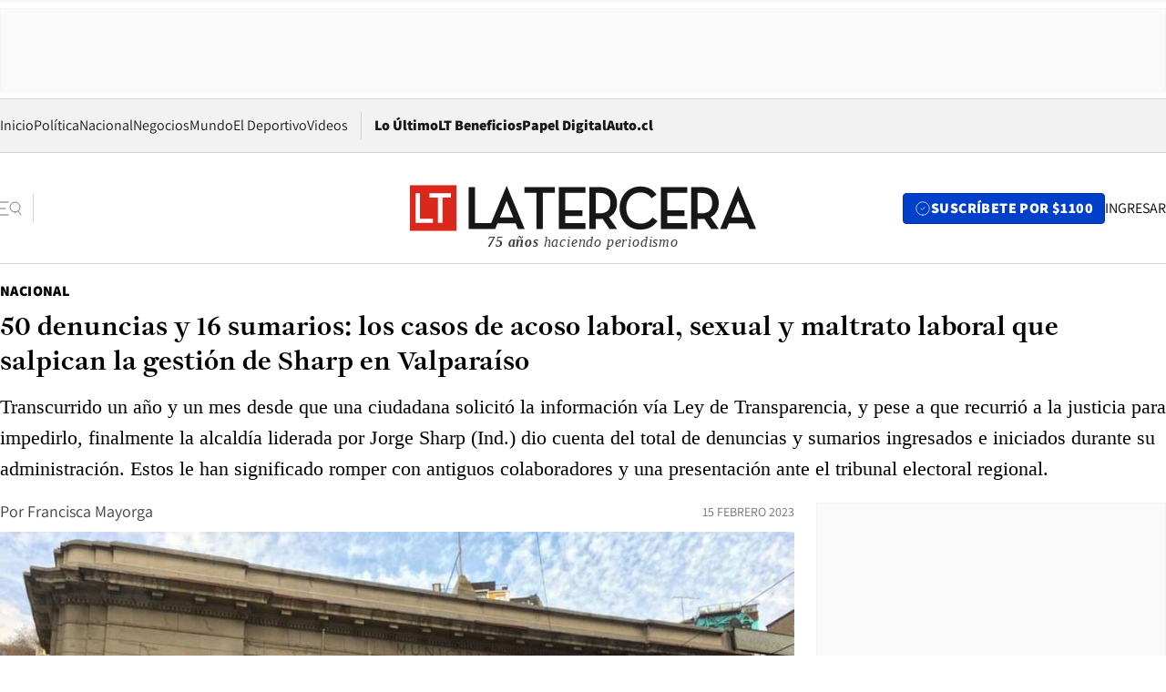

--- FILE ---
content_type: text/html; charset=utf-8
request_url: https://www.latercera.com/nacional/noticia/50-denuncias-y-16-sumarios-los-casos-de-acoso-laboral-sexual-y-maltrato-laboral-que-salpican-la-gestion-de-sharp-en-valparaiso/Q6TLLF2JHZFHZHGVXJEIAM3JNI/
body_size: 78646
content:
<!DOCTYPE html><html lang="es"><head><meta charSet="UTF-8"/><meta name="viewport" content="width=device-width, initial-scale=1"/><title>50 denuncias y 16 sumarios: los casos de acoso laboral, sexual y maltrato laboral que salpican la gestión de Sharp en Valparaíso - La Tercera</title><meta name="robots" content="index, follow, max-image-preview:large"/><meta property="og:site_name" content="La Tercera"/><meta property="og:type" content="article"/><meta property="og:url" content="https://www.latercera.com/nacional/noticia/50-denuncias-y-16-sumarios-los-casos-de-acoso-laboral-sexual-y-maltrato-laboral-que-salpican-la-gestion-de-sharp-en-valparaiso/Q6TLLF2JHZFHZHGVXJEIAM3JNI/"/><meta name="description" content="Transcurrido un año y un mes desde que una ciudadana solicitó la información vía Ley de Transparencia, y pese a que recurrió a la justicia para impedirlo, finalmente la alcaldía liderada por Jorge Sharp (Ind.) dio cuenta del total de denuncias y sumarios ingresados e iniciados durante su administración. Estos le han significado romper con antiguos colaboradores y una presentación ante el tribunal electoral regional."/><meta property="og:description" content="Transcurrido un año y un mes desde que una ciudadana solicitó la información vía Ley de Transparencia, y pese a que recurrió a la justicia para impedirlo, finalmente la alcaldía liderada por Jorge Sharp (Ind.) dio cuenta del total de denuncias y sumarios ingresados e iniciados durante su administración. Estos le han significado romper con antiguos colaboradores y una presentación ante el tribunal electoral regional."/><meta name="twitter:description" content="Transcurrido un año y un mes desde que una ciudadana solicitó la información vía Ley de Transparencia, y pese a que recurrió a la justicia para impedirlo, finalmente la alcaldía liderada por Jorge Sharp (Ind.) dio cuenta del total de denuncias y sumarios ingresados e iniciados durante su administración. Estos le han significado romper con antiguos colaboradores y una presentación ante el tribunal electoral regional."/><meta property="og:title" content="50 denuncias y 16 sumarios: los casos de acoso laboral, sexual y maltrato laboral que salpican la gestión de Sharp en Valparaíso - La Tercera"/><meta name="twitter:title" content="50 denuncias y 16 sumarios: los casos de acoso laboral, sexual y maltrato laboral que salpican la gestión de Sharp en Valparaíso - La Tercera"/><meta name="author" content="Francisca Mayorga"/><meta property="article:author" content="Francisca Mayorga"/><meta property="article:section" content="Nacional"/><meta name="keywords" content="Valparaíso, Municipalidad de Valparaíso, Jorge Sharp"/><meta property="og:see_also" content="https://www.latercera.com/nacional"/><meta property="og:updated_time" content="2023-02-16T13:06:35.656Z"/><meta property="article:modified_time" content="2023-02-16T13:06:35.656Z"/><meta property="article:published_time" content="2023-02-15T23:45:52.902Z"/><meta property="og:image" content="https://www.latercera.com/resizer/v2/IRFZ353DJRADTD6USA3KZIJMUE.jpeg?auth=cd989e090bb9766bcf0803d86c6f8ef1048fabef24e9ed48c8057b243ae71554&amp;height=630&amp;width=1200&amp;smart=true"/><meta name="twitter:image" content="https://www.latercera.com/resizer/v2/IRFZ353DJRADTD6USA3KZIJMUE.jpeg?auth=cd989e090bb9766bcf0803d86c6f8ef1048fabef24e9ed48c8057b243ae71554&amp;height=630&amp;width=1200&amp;smart=true"/><meta property="og:image:alt" content="Edificio consistorial de la Municipalidad de Valparaíso. Foto: Dedvi Missene"/><meta name="twitter:image:alt" content="Edificio consistorial de la Municipalidad de Valparaíso. Foto: Dedvi Missene"/><meta property="og:image:width" content="1200"/><meta property="og:image:height" content="630"/><meta name="twitter:card" content="summary_large_image"/><meta name="twitter:site" content="@latercera"/><link rel="canonical" href="https://www.latercera.com/nacional/noticia/50-denuncias-y-16-sumarios-los-casos-de-acoso-laboral-sexual-y-maltrato-laboral-que-salpican-la-gestion-de-sharp-en-valparaiso/Q6TLLF2JHZFHZHGVXJEIAM3JNI/"/><link rel="icon" type="image/x-icon" href="/pf/resources/favicon/la-tercera/favicon.ico?d=1085&amp;mxId=00000000"/><link as="font" crossorigin="" fetchpriority="high" href="/pf/resources/fonts/JolyHeadline-Bold.woff2?d=1085&amp;mxId=00000000" rel="preload" type="font/woff2"/><link as="font" crossorigin="" fetchpriority="high" href="/pf/resources/fonts/Assistant-ExtraBold.woff2?d=1085&amp;mxId=00000000" rel="preload" type="font/woff2"/><link as="font" crossorigin="" fetchpriority="high" href="/pf/resources/fonts/Assistant-Regular.woff2?d=1085&amp;mxId=00000000" rel="preload" type="font/woff2"/><link rel="preload" href="/pf/resources/styles/la-tercera/css/article.css?d=1085&amp;mxId=00000000" as="style"/><link rel="stylesheet" href="/pf/resources/styles/la-tercera/css/article.css?d=1085&amp;mxId=00000000" media="screen"/><link rel="preload" href="https://www.latercera.com/resizer/v2/IRFZ353DJRADTD6USA3KZIJMUE.jpeg?auth=cd989e090bb9766bcf0803d86c6f8ef1048fabef24e9ed48c8057b243ae71554&amp;smart=true&amp;width=375&amp;height=211&amp;quality=70" as="image" media="(max-width: 375px)"/><link rel="preload" href="https://www.latercera.com/resizer/v2/IRFZ353DJRADTD6USA3KZIJMUE.jpeg?auth=cd989e090bb9766bcf0803d86c6f8ef1048fabef24e9ed48c8057b243ae71554&amp;smart=true&amp;width=450&amp;height=253&amp;quality=70" as="image" media="(min-width: 376px) (max-width: 450px)"/><link rel="preload" href="https://www.latercera.com/resizer/v2/IRFZ353DJRADTD6USA3KZIJMUE.jpeg?auth=cd989e090bb9766bcf0803d86c6f8ef1048fabef24e9ed48c8057b243ae71554&amp;smart=true&amp;width=600&amp;height=338&amp;quality=70" as="image" media="(min-width: 451px) (max-width: 600px)"/><link rel="preload" href="https://www.latercera.com/resizer/v2/IRFZ353DJRADTD6USA3KZIJMUE.jpeg?auth=cd989e090bb9766bcf0803d86c6f8ef1048fabef24e9ed48c8057b243ae71554&amp;smart=true&amp;width=990&amp;height=557&amp;quality=70" as="image" media="(min-width: 1024px) (max-width: 1365px)"/><link rel="preload" href="https://www.latercera.com/resizer/v2/IRFZ353DJRADTD6USA3KZIJMUE.jpeg?auth=cd989e090bb9766bcf0803d86c6f8ef1048fabef24e9ed48c8057b243ae71554&amp;smart=true&amp;width=800&amp;height=450&amp;quality=70" as="image" media="(min-width: 1366px)"/><link rel="amphtml" href="https://www.latercera.com/nacional/noticia/50-denuncias-y-16-sumarios-los-casos-de-acoso-laboral-sexual-y-maltrato-laboral-que-salpican-la-gestion-de-sharp-en-valparaiso/Q6TLLF2JHZFHZHGVXJEIAM3JNI/?outputType=base-amp-type"/><script type="application/ld+json">{"@type":"NewsArticle","@context":"https://schema.org","articleBody":"El 31 de enero pasado, el presidente del Tribunal Electoral Regional (TER) de Valparaíso, Max Cancino, informó vía resolución que la acusación presentada por un grupo de concejales en contra del alcalde de la Ciudad Puerto, Jorge Sharp (Ind.), por notable abandono de deberes y faltas graves a la probidad administrativa, quedaba “en estudio, por el término de 30 días”. El plazo vence el 14 de marzo próximo. Luego, los integrantes del TER estarán habilitados para dictar sentencia, en un plazo de 15 días (con una prórroga de otros 20, en caso de requerirlo para un “mejor resolver”). Así, se acerca el fin de un largo proceso, que definirá el destino político de Sharp. Como ya ocurrió con la exalcaldesa de Viña del Mar Virginia Reginato (UDI). Uno de los puntos de prueba, que los concejales procuraron demostrar durante el juicio, es el N° 24, que refiere a la “efectividad de que ha habido demora en la instrucción de procedimientos sumarios y en la afirmativa participación del alcalde en la referida demora”. Fue el caso, por ejemplo, de la exdirectora de Cultura de la alcaldía, Isabella Monsó, quien renunció a su cargo en febrero de 2021 “por el ambiente laboral”, después de haber presentado en mayo de 2019 una denuncia por acoso laboral contra una funcionaria que la insultaba durante las reuniones de equipo y gritaba a sus compañeros. Hasta junio de 2022 la actriz desconocía si es que el sumario iniciado a raíz de su denuncia había concluido. Recientemente -comentó a este diario-, “según me han dicho compañeros con los que aún mantengo contacto, me cuentan que el sumario ya concluyó y determinó que sí hubo acoso laboral por parte de la persona contra quien presenté la denuncia. Lamentablemente, no tengo el resultado del sumario, porque nadie de la municipalidad se ha comunicado oficialmente conmigo para informarlo. Es lamentable, porque después de años de espera y de sufrir un trato negligente, ni siquiera se nos comunica algo tan importante. De reparador, el proceso no ha tenido nada”. Pero Monsó no ha sido la única funcionaria, con cargo directivo, que ha renunciado producto de una denuncia o sumario instruido en su contra. Recordado es el caso de la exdirectora de Desarrollo Comunitario Romina Maragaño (CS), actual seremi de Educación en la región, cuando en octubre de 2018, y tras divulgarse irregularidades en la administración del Estadio O’Higgins, presuntamente por parte del exencargado de Deportes Cristián Álvarez -que trabajaba para esa dirección-, el alcalde Sharp instruyó un sumario administrativo que involucró a ambos. Y Maragaño presentó su renuncia voluntaria para no entorpecer la investigación. Sin embargo, la docente tuvo que recurrir a la justicia y presentar un recurso de protección en la Corte de Apelaciones para que su antiguo compañero del Movimiento Autonomista resolviera ágilmente el procedimiento iniciado en su contra. A la fecha, este sumario todavía no concluye. El abogado de Álvarez, Pablo Ramírez, dijo a La Tercera que “Cristián lleva cinco años investigado por la Ilustre Municipalidad de Valparaíso por hechos que jamás han sido imputables a él, lo que genera inestabilidad en cualquier persona ante la presión mediática y personal que se le atribuye. Además, la formulación de los cargos en contra de él es totalmente vaga e imprecisa, no encontrándose acorde a los requisitos de lo señalado en la Ley 18.883, así como por la jurisprudencia administrativa de la Contraloría General de la República, generando graves problemas a su derecho a la defensa consagrado constitucionalmente. Por último, los descargos en favor de Cristián fueron realizados el 16 de agosto del 2022. Desde hace seis meses no ha habido ningún avance por parte de la fiscal a cargo del sumario”. Asimismo, a fines de enero presentó su renuncia el exencargado de Emergencias Ezio Passadore, quien se conocía de la universidad (PUCV) con Sharp, luego de que el alcalde instruyera un sumario en su contra por contratación directa de maquinaria, durante la pandemia, para la habilitación de caminos en la parte alta de Valparaíso luego de un frente de mal tiempo. Cuentan en el municipio que el alcalde tomó distancia de Passadore cuando este, públicamente, prestó apoyo al Presidente Gabriel Boric durante su campaña, antes de que Sharp se sumara a esa cruzada. La administración de Sharp, quien asumió su primer periodo como alcalde en diciembre de 2016, informó vía Ley de Transparencia un total de 50 denuncias y 16 sumarios por acoso laboral, maltrato laboral y acoso sexual. Transcurrido un año y un mes desde que una ciudadana solicitó la información al municipio, y pese a que recurrió a la justicia para impedirlo, finalmente la alcaldía liderada por Sharp dio cuenta del total de denuncias (43 por acoso laboral y siete por acoso sexual) y sumarios (12 por acoso laboral, dos por maltrato laboral y otros dos por acoso sexual), ingresados e iniciados desde el inicio de su administración, es decir, a partir de 2017 en adelante. Del total de 43 denuncias por acoso laboral, 29 se encuentran cerradas y 13 en trámite. Sobre las de acoso sexual, cinco terminaron, una fue derivada a la Dirección de Asesoría Jurídica y otra fue informada “a jefatura”. Respecto de los sumarios, 12 están terminados y archivados, uno está en proceso de sobreseimiento y hay tres con resolución pendiente. Además, el municipio informó, solo respecto de las 50 denuncias ingresadas, un “resumen de caso”. En las de acoso laboral, destacan acusaciones por “violencia psicológica”, “situaciones de menoscabo”, trato que provoca “estrés severo” y “tratamiento neurológico y psicológico”, “aislamiento”, “maltrato verbal y físico, con conductas discriminatorias reiteradas”, “trato vejatorio”, “palabras obscenas y tono de voz elevado”, “acoso grupal” a raíz de “una filtración de imágenes”, “caso de persecución política” y “mal manejo de la ira”. En estas denuncias también figura -como resolución del caso- la desvinculación del militante (CS) Guillermo Piñones Aguilera, por faltas a la probidad mediante acoso laboral, a raíz de una acusación ingresada el 18 de octubre de 2018 por funcionarios de la Secpla. El actual consultor en Políticas Públicas de la FAO trabajó, posteriormente, para el gobierno de Gabriel Boric, como jefe de la división de Estudios y Políticas Públicas de la Subdere, entre marzo y octubre de 2022 -informa en LinkedIn-, con un sueldo bruto de $ 3.394.986, se indica en el portal de Transparencia. Sobre las denuncias por acoso sexual, el municipio informa que cuatro implicaron la apertura de un sumario: uno de ellos derivó en un programa de reparación y en dos casos se solicitó la desvinculación. Finalmente, sobre la resolución final o sanción de los sumarios informados, seis terminaron en sobreseimiento; tres en la suspensión del empleo por 60 o 30 días, y el goce del 50% de la remuneración mensual, y uno en la multa del 20% de la remuneración. Consultado el alcalde, si acaso considera que las cifras informadas son normales en comparación con otros municipios, el departamento de prensa de la alcaldía señaló que “si bien no contamos con el dato específico respecto de la tasa de denuncias y sumarios, por acoso laboral, sexual y maltrato, de otros municipios para poder comparar, lo importante es que cuando existan denuncias se investiguen; lo que podemos afirmar con seguridad es que a todas las denuncias que se realizan formalmente en la Municipalidad de Valparaíso se les da tramitación y se investigan de acuerdo al procedimiento establecido para aquello”. “Evidentemente algunas no prosperan por falta de antecedentes o por no ser efectivos los hechos, y otras avanzan a una etapa posterior de sumario administrativo, el que dependiendo del mérito del proceso puede o no terminar con sanción”, agregó. Finalmente, consultado Sharp si considera que la cantidad de denuncias y sumarios instruidos han significado una complicación extra para su gestión -considerando que la dilación en la instrucción de sumarios es parte de la acusación que tramita el TER-, el equipo de comunicaciones respondió que “no, ya que el punto de prueba N° 24 al que usted se refiere es general y no está necesariamente referido a casos de acoso laboral o sexual”. “Como quedó demostrado a través de la abundante prueba aportada en el proceso que lleva adelante el TER de Valparaíso, de acuerdo a la abundante jurisprudencia de la Contraloría General de la República, la potestad disciplinaria radica en el alcalde, lo que supone que quien detenta dicha calidad pondera el inicio o no de un determinado procedimiento disciplinario, los que como se demostró ante el tribunal, en la gran mayoría de los casos dichos procedimientos fueron iniciados, no resultando efectivo el cargo que se imputó”, complementó.","articleSection":"Nacional","author":[{"@type":"Person","name":"Francisca Mayorga","url":"https://www.latercera.com/autor/francisca-mayorga"}],"dateCreated":"2023-02-15T18:39:34.712Z","dateModified":"2023-02-16T13:06:35.656Z","datePublished":"2023-02-15T23:45:52.902Z","description":"Transcurrido un año y un mes desde que una ciudadana solicitó la información vía Ley de Transparencia, y pese a que recurrió a la justicia para impedirlo, finalmente la alcaldía liderada por Jorge Sharp (Ind.) dio cuenta del total de denuncias y sumarios ingresados e iniciados durante su administración. Estos le han significado romper con antiguos colaboradores y una presentación ante el tribunal electoral regional.","headline":"50 denuncias y 16 sumarios: los casos de acoso laboral, sexual y maltrato laboral que salpican la gestión de Sharp en Valparaíso","image":[{"@type":"ImageObject","width":375,"url":"https://www.latercera.com/resizer/v2/IRFZ353DJRADTD6USA3KZIJMUE.jpeg?auth=cd989e090bb9766bcf0803d86c6f8ef1048fabef24e9ed48c8057b243ae71554&width=375&smart=true","description":"valparaiso"},{"@type":"ImageObject","width":450,"url":"https://www.latercera.com/resizer/v2/IRFZ353DJRADTD6USA3KZIJMUE.jpeg?auth=cd989e090bb9766bcf0803d86c6f8ef1048fabef24e9ed48c8057b243ae71554&width=450&smart=true","description":"valparaiso"},{"@type":"ImageObject","width":600,"url":"https://www.latercera.com/resizer/v2/IRFZ353DJRADTD6USA3KZIJMUE.jpeg?auth=cd989e090bb9766bcf0803d86c6f8ef1048fabef24e9ed48c8057b243ae71554&width=600&smart=true","description":"valparaiso"},{"@type":"ImageObject","width":768,"url":"https://www.latercera.com/resizer/v2/IRFZ353DJRADTD6USA3KZIJMUE.jpeg?auth=cd989e090bb9766bcf0803d86c6f8ef1048fabef24e9ed48c8057b243ae71554&width=768&smart=true","description":"valparaiso"},{"@type":"ImageObject","width":990,"url":"https://www.latercera.com/resizer/v2/IRFZ353DJRADTD6USA3KZIJMUE.jpeg?auth=cd989e090bb9766bcf0803d86c6f8ef1048fabef24e9ed48c8057b243ae71554&width=990&smart=true","description":"valparaiso"},{"@type":"ImageObject","width":800,"url":"https://www.latercera.com/resizer/v2/IRFZ353DJRADTD6USA3KZIJMUE.jpeg?auth=cd989e090bb9766bcf0803d86c6f8ef1048fabef24e9ed48c8057b243ae71554&width=800&smart=true","description":"valparaiso"},{"@type":"ImageObject","width":1200,"url":"https://www.latercera.com/resizer/v2/IRFZ353DJRADTD6USA3KZIJMUE.jpeg?auth=cd989e090bb9766bcf0803d86c6f8ef1048fabef24e9ed48c8057b243ae71554&width=1200&smart=true","description":"valparaiso"}],"keywords":["Valparaíso","Municipalidad de Valparaíso","Jorge Sharp"],"mainEntity":{"@type":"ItemList","itemListElement":[{"@type":"ListItem","position":0,"item":{"@type":"WebPage","@id":"https://www.latercera.com/etiqueta/valparaiso/","name":"Valparaíso"}},{"@type":"ListItem","position":1,"item":{"@type":"WebPage","@id":"https://www.latercera.com/etiqueta/municipalidad-de-valparaiso/","name":"Municipalidad de Valparaíso"}},{"@type":"ListItem","position":2,"item":{"@type":"WebPage","@id":"https://www.latercera.com/etiqueta/jorge-sharp/","name":"Jorge Sharp"}}]},"mainEntityOfPage":{"@type":"WebPage","@id":"https://www.latercera.com/nacional/noticia/50-denuncias-y-16-sumarios-los-casos-de-acoso-laboral-sexual-y-maltrato-laboral-que-salpican-la-gestion-de-sharp-en-valparaiso/Q6TLLF2JHZFHZHGVXJEIAM3JNI/"},"publisher":{"@type":"Organization","name":"La Tercera","url":"https://www.latercera.com/","logo":{"@type":"ImageObject","url":"https://www.latercera.com/resizer/iZiSxC1F0QnCJrbYAVDHcpm1csU=/arc-anglerfish-arc2-prod-copesa/public/OMY53THTHFDXZHC46CCUJ3XFWE.png","height":50,"width":400},"sameAs":["https://www.facebook.com/laterceracom","https://www.instagram.com/laterceracom/","https://www.tiktok.com/@latercera","https://twitter.com/latercera","https://www.youtube.com/user/latercera"]}}</script><script type="application/ld+json">{"@type":"BreadcrumbList","@context":"https://schema.org","itemListElement":[{"@type":"ListItem","position":1,"item":{"@id":"https://www.latercera.com","name":"La Tercera"}},{"@type":"ListItem","position":2,"item":{"@id":"https://www.latercera.com/nacional/","name":"Nacional"}},{"@type":"ListItem","position":3,"item":{"@id":"https://www.latercera.com/nacional/noticia/50-denuncias-y-16-sumarios-los-casos-de-acoso-laboral-sexual-y-maltrato-laboral-que-salpican-la-gestion-de-sharp-en-valparaiso/Q6TLLF2JHZFHZHGVXJEIAM3JNI/","name":"50 denuncias y 16 sumarios: los casos de acoso laboral, sexual y maltrato laboral que salpican la gestión de Sharp en Valparaíso"}}]}</script><script type="application/ld+json">{"@type":"NewsMediaOrganization","@context":"https://schema.org","description":"Noticias de última hora de Chile, América Latina y el mundo. Contenidos exclusivos de política, internacional, economía, opinión, cultura, espectáculos y tendencias. Novedades de la actualidad local y contenidos interactivos de La Tercera.","email":"contacto@grupocopesa.com","ethicsPolicy":"https://canaldenuncias.grupocopesa.cl/gobierno-corporativo/view.php?file=CodigoEtica.pdf","logo":{"@type":"ImageObject","url":"https://www.latercera.com/resizer/iZiSxC1F0QnCJrbYAVDHcpm1csU=/arc-anglerfish-arc2-prod-copesa/public/OMY53THTHFDXZHC46CCUJ3XFWE.png","height":50,"width":400},"name":"La Tercera","publishingPrinciples":"https://canaldenuncias.grupocopesa.cl/gobierno-corporativo/view.php?file=CodigoEtica.pdf","sameAs":["https://www.facebook.com/laterceracom","https://www.instagram.com/laterceracom/","https://www.tiktok.com/@latercera","https://twitter.com/latercera","https://www.youtube.com/user/latercera"],"url":"https://www.latercera.com","address":{"@type":"PostalAddress","contactType":"contacto@grupocopesa.com","streetAddress":" Av. Apoquindo 4660, Las Condes","addressLocality":"Santiago","addressRegion":"Metropolitana","postalCode":"7560969","addressCountry":"CL"}}</script><script type="application/ld+json">{"@type":"WebSite","@context":"https://schema.org","url":"https://www.latercera.com","potentialAction":{"@type":"SearchAction","target":"https://www.latercera.com/search/?q={search_term_string}","query-input":"required name=search_term_string"}}</script><script type="application/javascript" id="polyfill-script">if(!Array.prototype.includes||!(window.Object && window.Object.assign)||!window.Promise||!window.Symbol||!window.fetch){document.write('<script type="application/javascript" src="/pf/dist/engine/polyfill.js?d=1085&mxId=00000000" defer=""><\/script>')}</script><script id="fusion-engine-react-script" type="application/javascript" src="/pf/dist/engine/react.js?d=1085&amp;mxId=00000000" defer=""></script><script id="fusion-engine-combinations-script" type="application/javascript" src="/pf/dist/components/combinations/base-type.js?d=1085&amp;mxId=00000000" defer=""></script><script data-integration="gtm-head">
	(function(w,d,s,l,i){w[l]=w[l]||[];w[l].push({'gtm.start':
		new Date().getTime(),event:'gtm.js'});var f=d.getElementsByTagName(s)[0],
		j=d.createElement(s),dl=l!='dataLayer'?'&l='+l:'';j.async=true;j.src=
		'https://www.googletagmanager.com/gtm.js?id='+i+dl;f.parentNode.insertBefore(j,f);
		})(window,document,'script','dataLayer','GTM-T2QV7ZXP');
	</script><script defer="" data-integration="marfeel">
		!(function () {
			"use strict";
			function e(e) {
				var t = !(arguments.length > 1 && void 0 !== arguments[1]) || arguments[1],
					c = document.createElement("script");
				(c.src = e),
					t
						? (c.type = "module")
						: ((c.async = !0), (c.type = "text/javascript"), c.setAttribute("nomodule", ""));
				var n = document.getElementsByTagName("script")[0];
				n.parentNode.insertBefore(c, n);
			}
			!(function (t, c) {
				!(function (t, c, n) {
					var a, o, r;
					(n.accountId = c),
						(null !== (a = t.marfeel) && void 0 !== a) || (t.marfeel = {}),
						(null !== (o = (r = t.marfeel).cmd) && void 0 !== o) || (r.cmd = []),
						(t.marfeel.config = n);
					var i = "https://sdk.mrf.io/statics";
					e("".concat(i, "/marfeel-sdk.js?id=").concat(c), !0),
						e("".concat(i, "/marfeel-sdk.es5.js?id=").concat(c), !1);
				})(t, c, arguments.length > 2 && void 0 !== arguments[2] ? arguments[2] : {});
			})(window, 10372, {} /* Config */);
		})();</script><script defer="" type="text/javascript">
		(function() {
			function getCookie(name) {
				var cookieArray = document.cookie.split('; ');
				var cookieValue = null;
				for (var i = 0; i < cookieArray.length; i++) {
					var cookiePair = cookieArray[i].split('=');
					if (name === cookiePair[0]) {
						cookieValue = decodeURIComponent(cookiePair[1]);
						break;
					}
				}
				return cookieValue;
			}

			var isLoggedIn = window.localStorage.getItem('ltsess');
			var isPremium = getCookie('ltprm');

			if (isLoggedIn == 'true') {
				window.marfeel.cmd.push(['compass', function(compass) {
					compass.setUserType(2);
				}]);
			}
			if (isPremium != 'false' && isPremium) {
				window.marfeel.cmd.push(['compass', function(compass) {
					compass.setUserType(3);
				}]);
			}
		})();</script><script async="" data-integration="comscore" src="https://sb.scorecardresearch.com/beacon.js"></script><script defer="" data-integration="comscore">
	var _comscore = _comscore || [];
	_comscore.push({ c1: "2", c2: "6906468", options: {enableFirstPartyCookie: true,bypassUserConsentRequirementFor1PCookie: true}});
	(function() {
              var s = document.createElement("script"), el = document.getElementsByTagName("script")[0]; s.async = true;
              s.src = "https://sb.scorecardresearch.com/cs/6906468/beacon.js";
              el.parentNode.insertBefore(s, el);
            })();
	</script>
<script>(window.BOOMR_mq=window.BOOMR_mq||[]).push(["addVar",{"rua.upush":"false","rua.cpush":"true","rua.upre":"false","rua.cpre":"false","rua.uprl":"false","rua.cprl":"false","rua.cprf":"false","rua.trans":"SJ-991b4d2b-c9e7-4f3b-8126-1cff5bbac8eb","rua.cook":"false","rua.ims":"false","rua.ufprl":"false","rua.cfprl":"true","rua.isuxp":"false","rua.texp":"norulematch","rua.ceh":"false","rua.ueh":"false","rua.ieh.st":"0"}]);</script>
                              <script>!function(e){var n="https://s.go-mpulse.net/boomerang/";if("False"=="True")e.BOOMR_config=e.BOOMR_config||{},e.BOOMR_config.PageParams=e.BOOMR_config.PageParams||{},e.BOOMR_config.PageParams.pci=!0,n="https://s2.go-mpulse.net/boomerang/";if(window.BOOMR_API_key="ZZ6GQ-CZGQY-PFVX5-D656L-P96M7",function(){function e(){if(!o){var e=document.createElement("script");e.id="boomr-scr-as",e.src=window.BOOMR.url,e.async=!0,i.parentNode.appendChild(e),o=!0}}function t(e){o=!0;var n,t,a,r,d=document,O=window;if(window.BOOMR.snippetMethod=e?"if":"i",t=function(e,n){var t=d.createElement("script");t.id=n||"boomr-if-as",t.src=window.BOOMR.url,BOOMR_lstart=(new Date).getTime(),e=e||d.body,e.appendChild(t)},!window.addEventListener&&window.attachEvent&&navigator.userAgent.match(/MSIE [67]\./))return window.BOOMR.snippetMethod="s",void t(i.parentNode,"boomr-async");a=document.createElement("IFRAME"),a.src="about:blank",a.title="",a.role="presentation",a.loading="eager",r=(a.frameElement||a).style,r.width=0,r.height=0,r.border=0,r.display="none",i.parentNode.appendChild(a);try{O=a.contentWindow,d=O.document.open()}catch(_){n=document.domain,a.src="javascript:var d=document.open();d.domain='"+n+"';void(0);",O=a.contentWindow,d=O.document.open()}if(n)d._boomrl=function(){this.domain=n,t()},d.write("<bo"+"dy onload='document._boomrl();'>");else if(O._boomrl=function(){t()},O.addEventListener)O.addEventListener("load",O._boomrl,!1);else if(O.attachEvent)O.attachEvent("onload",O._boomrl);d.close()}function a(e){window.BOOMR_onload=e&&e.timeStamp||(new Date).getTime()}if(!window.BOOMR||!window.BOOMR.version&&!window.BOOMR.snippetExecuted){window.BOOMR=window.BOOMR||{},window.BOOMR.snippetStart=(new Date).getTime(),window.BOOMR.snippetExecuted=!0,window.BOOMR.snippetVersion=12,window.BOOMR.url=n+"ZZ6GQ-CZGQY-PFVX5-D656L-P96M7";var i=document.currentScript||document.getElementsByTagName("script")[0],o=!1,r=document.createElement("link");if(r.relList&&"function"==typeof r.relList.supports&&r.relList.supports("preload")&&"as"in r)window.BOOMR.snippetMethod="p",r.href=window.BOOMR.url,r.rel="preload",r.as="script",r.addEventListener("load",e),r.addEventListener("error",function(){t(!0)}),setTimeout(function(){if(!o)t(!0)},3e3),BOOMR_lstart=(new Date).getTime(),i.parentNode.appendChild(r);else t(!1);if(window.addEventListener)window.addEventListener("load",a,!1);else if(window.attachEvent)window.attachEvent("onload",a)}}(),"".length>0)if(e&&"performance"in e&&e.performance&&"function"==typeof e.performance.setResourceTimingBufferSize)e.performance.setResourceTimingBufferSize();!function(){if(BOOMR=e.BOOMR||{},BOOMR.plugins=BOOMR.plugins||{},!BOOMR.plugins.AK){var n="true"=="true"?1:0,t="",a="bu55swax2fpeq2lql6xq-f-b07bbde37-clientnsv4-s.akamaihd.net",i="false"=="true"?2:1,o={"ak.v":"39","ak.cp":"930542","ak.ai":parseInt("595896",10),"ak.ol":"0","ak.cr":9,"ak.ipv":4,"ak.proto":"h2","ak.rid":"202aed95","ak.r":52356,"ak.a2":n,"ak.m":"dscr","ak.n":"ff","ak.bpcip":"13.59.217.0","ak.cport":60990,"ak.gh":"23.52.107.116","ak.quicv":"","ak.tlsv":"tls1.3","ak.0rtt":"","ak.0rtt.ed":"","ak.csrc":"-","ak.acc":"","ak.t":"1768972207","ak.ak":"hOBiQwZUYzCg5VSAfCLimQ==Fi2yK5tn1ETncSjnRCJDVgWySatRxh3DMtx88q95niVV1NZ7dEiFy8rBAA+VbzTDeSmckiZMGH/j7anCy6X89AG3fYHbM0ic8+ydG680wEFRVBXufXOPVjDal+SkJAzN9Wz5rNJcedCxscBZhvOt3o5VgsTiqILXWB+CHM48hISoVtbpSootlZ0efT6e7YybjzuLybQG3MCXAkhCvhCj/HZ4j+Lg3DaLCEdnFyx+t7SEKoeSfcMNAA1aXmcUjWLMD23rjI1ZzJ4ZEbA69/JTebDPvTO7388Y2q2d6FqRgT0aQDCZWgIsugQ1lC3PzRqF8KmEYcLHtQj3X/4OErko/zgjXshQ7UaGvybKTSJQRCOyowDbLvTD1O7+KrE/KrvJEQAe3mcEJ++ZP1eep4PdrGwsjL+GKcBsxy+ptRnI0K4=","ak.pv":"36","ak.dpoabenc":"","ak.tf":i};if(""!==t)o["ak.ruds"]=t;var r={i:!1,av:function(n){var t="http.initiator";if(n&&(!n[t]||"spa_hard"===n[t]))o["ak.feo"]=void 0!==e.aFeoApplied?1:0,BOOMR.addVar(o)},rv:function(){var e=["ak.bpcip","ak.cport","ak.cr","ak.csrc","ak.gh","ak.ipv","ak.m","ak.n","ak.ol","ak.proto","ak.quicv","ak.tlsv","ak.0rtt","ak.0rtt.ed","ak.r","ak.acc","ak.t","ak.tf"];BOOMR.removeVar(e)}};BOOMR.plugins.AK={akVars:o,akDNSPreFetchDomain:a,init:function(){if(!r.i){var e=BOOMR.subscribe;e("before_beacon",r.av,null,null),e("onbeacon",r.rv,null,null),r.i=!0}return this},is_complete:function(){return!0}}}}()}(window);</script></head><body><div id="fusion-app"><div class="article-right-rail  "><header class="article-right-rail__header"><div class="ads-block  show  isItt  ad-background " style="--adBackgroundColor:#FAFAFA;--adBorderColor:#f5f5f5"><div class="ads-block__container" id="arcad-feature-f0fpjJ7M6D4u4ki-24e578210e947"><div class="ads-block__unit-wrapper" style="max-width:800px" data-testid="ad-block-unit-wrapper"><div style="height:480"></div></div></div></div><div class="masthead"><div></div><div class="masthead__wrapper"><div class="masthead__ad" id="masthead__ad"><div class="ads-block  show    ad-background " style="--adBackgroundColor:#FAFAFA;--adBorderColor:#f5f5f5"><div class="ads-block__container" id="arcad-feature-f0f1khpdMEGE3lB-171d4bbb18077b"><div class="ads-block__unit-wrapper m50 d90" style="max-width:970px" data-testid="ad-block-unit-wrapper"><div style="height:50"></div></div></div></div></div><nav class="masthead__nav"><ul class="masthead__nav-list"><li class="masthead__nav-list-item"><a class="base-link" href="/" target="_self">Inicio</a></li><li class="masthead__nav-list-item"><a class="base-link" href="/canal/politica/" target="_self">Política</a></li><li class="masthead__nav-list-item"><a class="base-link" href="/canal/nacional/" target="_self">Nacional</a></li><li class="masthead__nav-list-item"><a class="base-link" href="/canal/pulso/" target="_self">Negocios</a></li><li class="masthead__nav-list-item"><a class="base-link" href="/canal/mundo/" target="_self">Mundo</a></li><li class="masthead__nav-list-item"><a class="base-link" href="/canal/el-deportivo/" target="_self">El Deportivo</a></li><li class="masthead__nav-list-item"><a class="base-link" href="https://www.latercera.com/videos/" target="_self">Videos</a></li></ul><div class="masthead__nav-divider"></div><ul class="masthead__nav-list-extra"><li class="masthead__nav-list-extra-item"><a class="base-link" href="/lo-ultimo/" target="_self">Lo Último</a></li><li class="masthead__nav-list-extra-item"><a class="base-link" href="/club-la-tercera/" target="_self">LT Beneficios</a></li><li class="masthead__nav-list-extra-item"><a class="base-link" href="https://kiosco.latercera.com/library/" rel="noopener noreferrer" target="_blank">Papel Digital<span class="visually-hidden">Opens in new window</span></a></li><li class="masthead__nav-list-extra-item"><a class="base-link" href="https://www.latercera.com/auto/" target="_self">Auto.cl</a></li></ul></nav><header class="masthead__main"><input type="checkbox" id="masthead-modal-toggle" class="masthead__modal-checkbox" hidden=""/><button type="button" class="masthead__main-search" aria-label="Abrir menú lateral"><svg class="search-icon" width="24" height="24" viewBox="0 0 24 24" fill="none" xmlns="http://www.w3.org/2000/svg"><g clip-path="url(#clip0_1003_273)"><path d="M9 5H0" stroke="#404040" stroke-linecap="round" stroke-linejoin="round"></path><path d="M6 12H0" stroke="#404040" stroke-linecap="round" stroke-linejoin="round"></path><path d="M9 19H0" stroke="#404040" stroke-linecap="round" stroke-linejoin="round"></path><path d="M16.5 16C19.5376 16 22 13.5376 22 10.5C22 7.46243 19.5376 5 16.5 5C13.4624 5 11 7.46243 11 10.5C11 13.5376 13.4624 16 16.5 16Z" stroke="#404040" stroke-linecap="round" stroke-linejoin="round"></path><path d="M23 19L19.8388 14.8661" stroke="#404040" stroke-linecap="round" stroke-linejoin="round"></path></g><defs><clipPath id="clip0_1003_273"><rect width="24" height="24" fill="white"></rect></clipPath></defs></svg></button><div class="masthead__modal-container"><div class="masthead__modal"><div class="masthead__modal__close-row"><button type="button" class="masthead__modal__close-btn" aria-label="Cerrar modal"><span>CERRAR</span><svg class="close-icon" width="18" height="18" viewBox="6 6 12 12" fill="none" xmlns="http://www.w3.org/2000/svg"><path d="M18 6L6 18" stroke="#737373" stroke-linecap="round" stroke-linejoin="round"></path><path d="M6 6L18 18" stroke="#737373" stroke-linecap="round" stroke-linejoin="round"></path></svg></button></div><a class="base-link masthead__modal__cta azul" href="/compra-suscripcion/?utm_content=&amp;utm_element=boton_menu" target="_self">SUSCRÍBETE POR $1100</a><div class="masthead__modal__search"><input type="text" name="search" placeholder="Buscar en La Tercera" class="masthead__modal__search-input" value=""/><button><svg width="32" height="32" viewBox="0 0 24 24" fill="none" xmlns="http://www.w3.org/2000/svg"><path d="M16.5 16C19.5376 16 22 13.5376 22 10.5C22 7.46243 19.5376 5 16.5 5C13.4624 5 11 7.46243 11 10.5C11 13.5376 13.4624 16 16.5 16Z" stroke="#404040" stroke-linecap="round" stroke-linejoin="round"></path><path d="M23 19L19.8388 14.8661" stroke="#404040" stroke-linecap="round" stroke-linejoin="round"></path></svg></button></div><div class="first-group"><div class="first-group__section"><a aria-label="La Tercera" class="base-link" href="/" target="_self"><span class="first-group__section__title">La Tercera</span></a><ul class="first-group__list"><li><a aria-label="Portada" class="base-link" href="https://www.latercera.com/" target="_self"><span>Portada</span></a></li><li><a aria-label="Lo Último" class="base-link" href="https://www.latercera.com/lo-ultimo/" target="_self"><span>Lo Último</span></a></li><li><a aria-label="Papel Digital" class="base-link" href="https://kiosco.latercera.com/library" rel="noopener noreferrer" target="_blank"><span>Papel Digital</span><span class="visually-hidden">Opens in new window</span></a></li><li><a aria-label="Newsletters" class="base-link" href="https://www.latercera.com/newsletters/" target="_self"><span>Newsletters</span></a></li></ul></div><div class="first-group__section"><span class="first-group__section__title">Ciencia y Tecnología</span><ul class="first-group__list"><li><a aria-label="Tendencias" class="base-link" href="/canal/tendencias/" target="_self"><span>Tendencias</span></a></li><li><a aria-label="Tecnología" class="base-link" href="/etiqueta/tecnologia/" target="_self"><span>Tecnología</span></a></li><li><a aria-label="Ciencia" class="base-link" href="/etiqueta/ciencia/" target="_self"><span>Ciencia</span></a></li><li><a aria-label="Medioambiente" class="base-link" href="/etiqueta/medioambiente/" target="_self"><span>Medioambiente</span></a></li></ul></div><div class="first-group__section"><a aria-label="Chile" class="base-link" href="/canal/nacional/" target="_self"><span class="first-group__section__title">Chile</span></a><ul class="first-group__list"><li><a aria-label="Política" class="base-link" href="/canal/politica/" target="_self"><span>Política</span></a></li><li><a aria-label="Nacional" class="base-link" href="/canal/nacional/" target="_self"><span>Nacional</span></a></li><li><a aria-label="Servicios" class="base-link" href="/canal/servicios/" target="_self"><span>Servicios</span></a></li><li><a aria-label="Educación" class="base-link" href="https://www.latercera.com/canal/educaLT/" target="_self"><span>Educación</span></a></li><li><a aria-label="Presidenciales" class="base-link" href="/etiqueta/presidenciales/" target="_self"><span>Presidenciales</span></a></li><li><a aria-label="Congreso" class="base-link" href="/etiqueta/congreso/" target="_self"><span>Congreso</span></a></li><li><a aria-label="Desde la redacción" class="base-link" href="/etiqueta/desde-la-redaccion/" target="_self"><span>Desde la redacción</span></a></li></ul></div><div class="first-group__section"><a aria-label="Negocios" class="base-link" href="/canal/pulso/" target="_self"><span class="first-group__section__title">Negocios</span></a><ul class="first-group__list"><li><a aria-label="Pulso" class="base-link" href="/canal/pulso/" target="_self"><span>Pulso</span></a></li><li><a aria-label="Minería" class="base-link" href="/etiqueta/mineria/" target="_self"><span>Minería</span></a></li><li><a aria-label="Emprendimiento" class="base-link" href="https://www.latercera.com/canal/pulso-hub-emprende/" target="_self"><span>Emprendimiento</span></a></li><li><a aria-label="Sustentabilidad" class="base-link" href="https://www.latercera.com/canal/pulso-hub-sustentabilidad/" target="_self"><span>Sustentabilidad</span></a></li><li><a aria-label="Money Talks" class="base-link" href="/etiqueta/money-talks/" target="_self"><span>Money Talks</span></a></li><li><a aria-label="Red Activa" class="base-link" href="https://www.latercera.com/canal/pulso-red-activa/" target="_self"><span>Red Activa</span></a></li><li><a aria-label="Motores" class="base-link" href="https://www.latercera.com/canal/mtonline/" target="_self"><span>Motores</span></a></li></ul></div><div class="first-group__section"><a aria-label="Opinión" class="base-link" href="/opinion/" target="_self"><span class="first-group__section__title">Opinión</span></a><ul class="first-group__list"><li><a aria-label="Editorial" class="base-link" href="/canal/editorial/" target="_self"><span>Editorial</span></a></li><li><a aria-label="Columnas" class="base-link" href="/canal/opinion/" target="_self"><span>Columnas</span></a></li><li><a aria-label="Cartas al Director" class="base-link" href="/canal/cartas-al-director/" target="_self"><span>Cartas al Director</span></a></li></ul></div><div class="first-group__section"><span class="first-group__section__title">Cultura y Entretención</span><ul class="first-group__list"><li><a aria-label="Culto" class="base-link" href="/canal/culto/" target="_self"><span>Culto</span></a></li><li><a aria-label="Finde" class="base-link" href="https://www.latercera.com/canal/finde/" target="_self"><span>Finde</span></a></li><li><a aria-label="La Cuarta" class="base-link" href="https://www.lacuarta.com/" rel="noopener noreferrer" target="_blank"><span>La Cuarta</span><span class="visually-hidden">Opens in new window</span></a></li><li><a aria-label="Glamorama" class="base-link" href="https://www.lacuarta.com/glamorama/" rel="noopener noreferrer" target="_blank"><span>Glamorama</span><span class="visually-hidden">Opens in new window</span></a></li></ul></div><div class="first-group__section"><span class="first-group__section__title">Sociedad</span><ul class="first-group__list"><li><a aria-label="Paula" class="base-link" href="https://www.latercera.com/canal/paula/" target="_self"><span>Paula</span></a></li><li><a aria-label="Sociales" class="base-link" href="https://www.latercera.com/canal/sociales/" target="_self"><span>Sociales</span></a></li><li><a aria-label="Board" class="base-link" href="https://www.latercera.com/lt-board/" target="_self"><span>Board</span></a></li></ul></div><div class="first-group__section"><a aria-label="El Deportivo" class="base-link" href="/canal/el-deportivo/" target="_self"><span class="first-group__section__title">El Deportivo</span></a><ul class="first-group__list"><li><a aria-label="Fútbol Chileno" class="base-link" href="/etiqueta/futbol-chileno/" target="_self"><span>Fútbol Chileno</span></a></li><li><a aria-label="Fórmula 1" class="base-link" href="/etiqueta/formula-1/" target="_self"><span>Fórmula 1</span></a></li><li><a aria-label="Tenis" class="base-link" href="/etiqueta/tenis/" target="_self"><span>Tenis</span></a></li></ul></div><div class="first-group__section"><a aria-label="Mundo" class="base-link" href="/canal/mundo/" target="_self"><span class="first-group__section__title">Mundo</span></a><ul class="first-group__list"></ul></div></div><div class="second-group"><div class="second-group__section"><span class="second-group__section__title">Ediciones</span><ul class="second-group__list"><li><a aria-label="La Tercera PM" class="base-link" href="https://www.latercera.com/etiqueta/la-tercera-pm" target="_self"><span>La Tercera PM</span></a></li><li><a aria-label="La Tercera Sábado" class="base-link" href="https://www.latercera.com/canal/lt-sabado/" target="_self"><span>La Tercera Sábado</span></a></li><li><a aria-label="La Tercera Domingo" class="base-link" href="https://www.latercera.com/canal/lt-domingo/" target="_self"><span>La Tercera Domingo</span></a></li></ul></div><div class="second-group__section"><span class="second-group__section__title">Suscripciones</span><ul class="second-group__list"><li><a aria-label="LT Beneficios" class="base-link" href="/club-la-tercera/" target="_self"><span>LT Beneficios</span></a></li><li><a aria-label="Corporativas" class="base-link" href="/suscripcionempresas/" target="_self"><span>Corporativas</span></a></li><li><a aria-label="Universidades" class="base-link" href="https://suscripciondigital.latercera.com/campaign/plan-universitario" rel="noopener noreferrer" target="_blank"><span>Universidades</span><span class="visually-hidden">Opens in new window</span></a></li></ul></div><div class="second-group__section"><span class="second-group__section__title">Redes sociales</span><ul class="second-group__list"><li><a aria-label="X" class="base-link" href="https://x.com/latercera" rel="noopener noreferrer" target="_blank"><span>X</span><span class="visually-hidden">Opens in new window</span></a></li><li><a aria-label="Instagram" class="base-link" href="https://www.instagram.com/laterceracom/" rel="noopener noreferrer" target="_blank"><span>Instagram</span><span class="visually-hidden">Opens in new window</span></a></li><li><a aria-label="Facebook" class="base-link" href="https://www.facebook.com/laterceracom" rel="noopener noreferrer" target="_blank"><span>Facebook</span><span class="visually-hidden">Opens in new window</span></a></li><li><a aria-label="YouTube" class="base-link" href="https://www.youtube.com/user/latercera" rel="noopener noreferrer" target="_blank"><span>YouTube</span><span class="visually-hidden">Opens in new window</span></a></li><li><a aria-label="TikTok" class="base-link" href="https://www.tiktok.com/@latercera" rel="noopener noreferrer" target="_blank"><span>TikTok</span><span class="visually-hidden">Opens in new window</span></a></li><li><a aria-label="Linkedin" class="base-link" href="https://cl.linkedin.com/company/la-tercera" rel="noopener noreferrer" target="_blank"><span>Linkedin</span><span class="visually-hidden">Opens in new window</span></a></li></ul></div><div class="second-group__section"><span class="second-group__section__title">Grupo Copesa</span><ul class="second-group__list"><li><a aria-label="Auto.cl" class="base-link" href="https://www.latercera.com/auto/" target="_self"><span>Auto.cl</span></a></li><li><a aria-label="La Cuarta" class="base-link" href="https://www.lacuarta.com/" rel="noopener noreferrer" target="_blank"><span>La Cuarta</span><span class="visually-hidden">Opens in new window</span></a></li><li><a aria-label="Glamorama" class="base-link" href="https://glamorama.latercera.com/" rel="noopener noreferrer" target="_blank"><span>Glamorama</span><span class="visually-hidden">Opens in new window</span></a></li></ul></div></div><ul class="third-group-list"><li><a aria-label="Quiénes somos" class="base-link" href="/quienes-somos/" target="_self"><span>Quiénes somos</span></a></li><li><a aria-label="Servicio al Suscriptor" class="base-link" href="/contacto/" target="_self"><span>Servicio al Suscriptor</span></a></li><li><a aria-label="Mi cuenta" class="base-link" href="/mi-cuenta/" target="_self"><span>Mi cuenta</span></a></li><li><a aria-label="Preguntas Frecuentes" class="base-link" href="/preguntas-frecuentes/" target="_self"><span>Preguntas Frecuentes</span></a></li></ul></div><label for="masthead-modal-toggle" class="masthead__modal-overlay"></label></div><a aria-label="Ir a la página de inicio" class="base-link masthead__main-logo" href="/" target="_self"><svg class="logo-lt-icon" width="160" height="22" viewBox="0 0 160 22" fill="none" role="img" aria-labelledby="logo-lt-title"><title id="logo-lt-title">Logo La Tercera</title><g clip-path="url(#clip0_1003_280)"><path class="logo-lt-icon__sub-background" d="M21.5335 0.467789H0V21.5322H21.5335V0.467789Z" fill="#da291c"></path><path class="logo-lt-icon__sub-text" d="M2.62355 4.2951H4.6836V15.8338H10.5866V17.7049H2.62355V4.2951Z" fill="#ffffff"></path><path class="logo-lt-icon__sub-text" d="M12.9515 6.17569H9.05312V4.2951H18.9007V6.17569H15.0115V17.7049H12.9515V6.17569Z" fill="#ffffff"></path><g class="logo-lt-icon__text" fill="#171717"><path d="M52.9238 4.0872H58.485V20.5683H61.4319V4.0872H66.9931V1.4128H52.9238V4.0872Z"></path><path d="M95.7136 8.73668C95.7136 4.31401 92.8776 1.4128 87.7321 1.4128H82.9377V20.5683H85.8845V16.0039H87.7321C88.2032 16.0039 88.6651 15.9755 89.0808 15.9188L92.2771 20.5683H95.7783L91.9723 15.1344C94.4296 13.9721 95.7229 11.6946 95.7229 8.73668H95.7136ZM87.6305 13.4145H85.8845V4.0872H87.6305C91.2056 4.0872 92.6836 5.83548 92.6836 8.73668C92.6836 11.6379 91.224 13.4145 87.6305 13.4145Z"></path><path d="M106.503 18.0924C102.734 18.0924 99.9815 15.1344 99.9815 10.9953C99.9815 6.8561 102.679 3.88875 106.402 3.88875C108.878 3.88875 110.467 4.79596 111.714 6.51589L113.977 4.88102C112.351 2.54682 109.958 1.1671 106.485 1.1671C101.145 1.1671 96.933 5.33462 96.933 10.9953C96.933 16.6559 101.062 20.8235 106.411 20.8235C110.042 20.8235 112.499 19.5288 114.43 16.9111L112.139 15.3046C110.734 17.1662 108.942 18.1018 106.522 18.1018L106.503 18.0924Z"></path><path d="M142.744 8.73668C142.744 4.31401 139.898 1.4128 134.753 1.4128H129.958V20.5683H132.915V16.0039H134.753C135.215 16.0039 135.686 15.9755 136.092 15.9188L139.289 20.5683H142.79L138.984 15.1344C141.441 13.9721 142.734 11.6946 142.734 8.73668H142.744ZM134.642 13.4145H132.924V4.0872H134.642C138.217 4.0872 139.714 5.83548 139.714 8.73668C139.714 11.6379 138.254 13.4145 134.642 13.4145Z"></path><path d="M151.769 1.02534H151.603L143.4 20.5777H146.374L147.455 17.9033H155.824L156.896 20.5777H160.009L151.769 1.02534ZM148.545 15.2195L151.658 7.64046L154.716 15.2195H148.545Z"></path><path d="M116.009 20.5683H128.203V17.8939H118.956V14.6525H126.901V12.0348H118.956V4.0872H128.203V1.4128H116.009V20.5683Z"></path><path d="M71.7875 14.6525H79.7413V12.0348H71.7875V4.0872H81.1363V1.4128H68.8406V20.5683H81.1455V17.8939H71.7875V14.6525Z"></path><path d="M44.6374 1.02534L37.552 17.8939H30.0878V1.42225H27.1409V20.5777H39.4088L40.4804 17.9033H48.8591L49.9307 20.5777H53.0439L44.8129 1.02534H44.6374ZM41.5889 15.2195L44.7021 7.64991L47.7598 15.2195H41.5981H41.5889Z"></path></g></g><defs><clipPath id="clip0_1003_280"><rect width="160" height="21.0644" fill="white" transform="translate(0 0.467789)"></rect></clipPath></defs></svg></a><div class="masthead__main-message"><span><b>75 años</b> haciendo periodismo</span></div><div class="masthead__user-info"><a aria-label="Suscribirse" class="base-link masthead__user-info__subscribe azul" href="/compra-suscripcion/?utm_content=&amp;utm_element=boton_header" target="_self"><span class="masthead__user-info__subscribe-icon"><svg class="circlecheck-icon" xmlns="http://www.w3.org/2000/svg" width="25" height="24" viewBox="0 0 25 24" fill="none"><path d="M12.5 22C18.0228 22 22.5 17.5228 22.5 12C22.5 6.47715 18.0228 2 12.5 2C6.97715 2 2.5 6.47715 2.5 12C2.5 17.5228 6.97715 22 12.5 22Z" stroke="#262626" stroke-linecap="round" stroke-linejoin="round"></path><path d="M9.5 12L11.5 14L15.5 10" stroke="#262626" stroke-linecap="round" stroke-linejoin="round"></path></svg></span><span class="mobile-only" aria-hidden="false">SUSCRÍBETE</span><span class="desktop-only" aria-hidden="true">SUSCRÍBETE POR $1100</span></a><a aria-label="Iniciar sesión mobile" class="base-link masthead__user-info__signin masthead__user-info__signin--mobile" href="/usuario/logueo/" target="_self"><svg class="profile-icon" width="24" height="25" viewBox="0 0 24 25" fill="none" xmlns="http://www.w3.org/2000/svg"><path d="M19 21.1121V18.1121C19 17.0512 18.5786 16.0338 17.8284 15.2836C17.0783 14.5335 16.0609 14.1121 15 14.1121H9C7.93913 14.1121 6.92172 14.5335 6.17157 15.2836C5.42143 16.0338 5 17.0512 5 18.1121V21.1121" stroke="#404040" stroke-linecap="round" stroke-linejoin="round"></path><path d="M12 11.1121C14.2091 11.1121 16 9.3212 16 7.11206C16 4.90292 14.2091 3.11206 12 3.11206C9.79086 3.11206 8 4.90292 8 7.11206C8 9.3212 9.79086 11.1121 12 11.1121Z" stroke="#404040" stroke-linecap="round" stroke-linejoin="round"></path></svg></a><a aria-label="Iniciar sesión" class="base-link masthead__user-info__signin" href="/usuario/logueo/" target="_self">INGRESAR</a></div></header></div></div></header><div class="article-right-rail__top"></div><section class="article-right-rail__wrapper"><main class="article-right-rail__main"><div class="article-right-rail__heading"><div id="fusion-static-enter:f0f4jJSoVgxU4h3" style="display:none" data-fusion-component="f0f4jJSoVgxU4h3"></div><header class="article-head"><section class="article-head__section"><span class="article-head__section__name"><a class="base-link" href="/canal/nacional/" target="_self">Nacional</a></span></section><h1 class="article-head__title">50 denuncias y 16 sumarios: los casos de acoso laboral, sexual y maltrato laboral que salpican la gestión de Sharp en Valparaíso</h1><h2 class="article-head__subtitle">Transcurrido un año y un mes desde que una ciudadana solicitó la información vía Ley de Transparencia, y pese a que recurrió a la justicia para impedirlo, finalmente la alcaldía liderada por Jorge Sharp (Ind.) dio cuenta del total de denuncias y sumarios ingresados e iniciados durante su administración. Estos le han significado romper con antiguos colaboradores y una presentación ante el tribunal electoral regional.</h2></header><div id="fusion-static-exit:f0f4jJSoVgxU4h3" style="display:none" data-fusion-component="f0f4jJSoVgxU4h3"></div></div><div class="article-right-rail__body"><div class="article-body__byline"><span class="article-body__byline__authors"><span>Por<!-- --> </span><address><a aria-label="Link a autor" class="base-link article-body__byline__author" href="/autor/francisca-mayorga/" target="_self">Francisca Mayorga</a></address></span><time class="article-body__byline__date" dateTime="2023-02-15T23:45:52.902Z">15 FEBRERO 2023</time></div><figure style="--aspect-ratio:16/9" class="article-body__figure"><img alt="" class="global-image" decoding="async" sizes="(min-width: 1366px) 800px, (min-width: 1024px) 990px, (min-width: 768px) 768px, (min-width: 450px) 600px, (min-width: 375px) 450px, 375px" src="https://www.latercera.com/resizer/v2/IRFZ353DJRADTD6USA3KZIJMUE.jpeg?auth=cd989e090bb9766bcf0803d86c6f8ef1048fabef24e9ed48c8057b243ae71554&amp;smart=true&amp;width=800&amp;height=450&amp;quality=70" srcSet="https://www.latercera.com/resizer/v2/IRFZ353DJRADTD6USA3KZIJMUE.jpeg?auth=cd989e090bb9766bcf0803d86c6f8ef1048fabef24e9ed48c8057b243ae71554&amp;smart=true&amp;width=375&amp;height=211&amp;quality=70 375w, https://www.latercera.com/resizer/v2/IRFZ353DJRADTD6USA3KZIJMUE.jpeg?auth=cd989e090bb9766bcf0803d86c6f8ef1048fabef24e9ed48c8057b243ae71554&amp;smart=true&amp;width=450&amp;height=253&amp;quality=70 450w, https://www.latercera.com/resizer/v2/IRFZ353DJRADTD6USA3KZIJMUE.jpeg?auth=cd989e090bb9766bcf0803d86c6f8ef1048fabef24e9ed48c8057b243ae71554&amp;smart=true&amp;width=600&amp;height=338&amp;quality=70 600w, https://www.latercera.com/resizer/v2/IRFZ353DJRADTD6USA3KZIJMUE.jpeg?auth=cd989e090bb9766bcf0803d86c6f8ef1048fabef24e9ed48c8057b243ae71554&amp;smart=true&amp;width=768&amp;height=432&amp;quality=70 768w, https://www.latercera.com/resizer/v2/IRFZ353DJRADTD6USA3KZIJMUE.jpeg?auth=cd989e090bb9766bcf0803d86c6f8ef1048fabef24e9ed48c8057b243ae71554&amp;smart=true&amp;width=990&amp;height=557&amp;quality=70 990w, https://www.latercera.com/resizer/v2/IRFZ353DJRADTD6USA3KZIJMUE.jpeg?auth=cd989e090bb9766bcf0803d86c6f8ef1048fabef24e9ed48c8057b243ae71554&amp;smart=true&amp;width=800&amp;height=450&amp;quality=70 800w" fetchpriority="high" loading="eager"/><figcaption class="article-body__figure__figcaption"><span class="article-body__figure__caption">Edificio consistorial de la Municipalidad de Valparaíso. Foto: Dedvi Missene </span></figcaption></figure><section class="article-body__social"><div class="article-body__social__share"><button class="article-body__social__btn"><svg class="share-icon" width="15" height="16" viewBox="0 0 15 16" fill="none" xmlns="http://www.w3.org/2000/svg"><path d="M11.25 5.43781C12.2855 5.43781 13.125 4.59834 13.125 3.56281C13.125 2.52727 12.2855 1.68781 11.25 1.68781C10.2145 1.68781 9.375 2.52727 9.375 3.56281C9.375 4.59834 10.2145 5.43781 11.25 5.43781Z" stroke="#737373" stroke-linecap="round" stroke-linejoin="round"></path><path d="M3.75 9.81281C4.78553 9.81281 5.625 8.97334 5.625 7.93781C5.625 6.90227 4.78553 6.06281 3.75 6.06281C2.71447 6.06281 1.875 6.90227 1.875 7.93781C1.875 8.97334 2.71447 9.81281 3.75 9.81281Z" stroke="#737373" stroke-linecap="round" stroke-linejoin="round"></path><path d="M11.25 14.1878C12.2855 14.1878 13.125 13.3483 13.125 12.3128C13.125 11.2773 12.2855 10.4378 11.25 10.4378C10.2145 10.4378 9.375 11.2773 9.375 12.3128C9.375 13.3483 10.2145 14.1878 11.25 14.1878Z" stroke="#737373" stroke-linecap="round" stroke-linejoin="round"></path><path d="M5.36865 8.88159L9.6374 11.3691" stroke="#737373" stroke-linecap="round" stroke-linejoin="round"></path><path d="M9.63115 4.50659L5.36865 6.99409" stroke="#737373" stroke-linecap="round" stroke-linejoin="round"></path></svg>Compartir</button><div class="article-body__social__popup "><a href="https://twitter.com/intent/tweet?url=https%3A%2F%2Fwww.latercera.com%2Fnacional%2Fnoticia%2F50-denuncias-y-16-sumarios-los-casos-de-acoso-laboral-sexual-y-maltrato-laboral-que-salpican-la-gestion-de-sharp-en-valparaiso%2FQ6TLLF2JHZFHZHGVXJEIAM3JNI%2F" target="_blank" rel="noopener noreferrer">Twitter</a><a href="https://www.facebook.com/sharer/sharer.php?u=https%3A%2F%2Fwww.latercera.com%2Fnacional%2Fnoticia%2F50-denuncias-y-16-sumarios-los-casos-de-acoso-laboral-sexual-y-maltrato-laboral-que-salpican-la-gestion-de-sharp-en-valparaiso%2FQ6TLLF2JHZFHZHGVXJEIAM3JNI%2F" target="_blank" rel="noopener noreferrer">Facebook</a><a href="https://api.whatsapp.com/send?text=https%3A%2F%2Fwww.latercera.com%2Fnacional%2Fnoticia%2F50-denuncias-y-16-sumarios-los-casos-de-acoso-laboral-sexual-y-maltrato-laboral-que-salpican-la-gestion-de-sharp-en-valparaiso%2FQ6TLLF2JHZFHZHGVXJEIAM3JNI%2F" target="_blank" rel="noopener noreferrer">Whatsapp</a><a href="https://www.linkedin.com/shareArticle?url=https%3A%2F%2Fwww.latercera.com%2Fnacional%2Fnoticia%2F50-denuncias-y-16-sumarios-los-casos-de-acoso-laboral-sexual-y-maltrato-laboral-que-salpican-la-gestion-de-sharp-en-valparaiso%2FQ6TLLF2JHZFHZHGVXJEIAM3JNI%2F&amp;title=Article%20Title" target="_blank" rel="noopener noreferrer">LinkedIn</a><a href="mailto:?subject=Check%20out%20this%20article&amp;body=https%3A%2F%2Fwww.latercera.com%2Fnacional%2Fnoticia%2F50-denuncias-y-16-sumarios-los-casos-de-acoso-laboral-sexual-y-maltrato-laboral-que-salpican-la-gestion-de-sharp-en-valparaiso%2FQ6TLLF2JHZFHZHGVXJEIAM3JNI%2F">Email</a></div></div><a href="#comments" class="article-body__social__btn"><svg class="comments-icon" width="15" height="16" viewBox="0 0 15 16" fill="none" xmlns="http://www.w3.org/2000/svg"><path d="M4.9375 12.9378C6.13036 13.5497 7.50255 13.7155 8.8068 13.4052C10.1111 13.0949 11.2616 12.329 12.0511 11.2454C12.8406 10.1619 13.2171 8.83203 13.1129 7.49543C13.0086 6.15884 12.4304 4.90344 11.4824 3.95545C10.5344 3.00747 9.27899 2.42924 7.9424 2.32497C6.60581 2.2207 5.27592 2.59724 4.19239 3.38674C3.10886 4.17624 2.34293 5.32678 2.03264 6.63103C1.72235 7.93528 1.88809 9.30747 2.5 10.5003L1.25 14.1878L4.9375 12.9378Z" stroke="#737373" stroke-linecap="round" stroke-linejoin="round"></path></svg>Comentarios</a></section><div><p class="article-body__paragraph">El 31 de enero pasado, el presidente del Tribunal Electoral Regional (TER) de Valparaíso, Max Cancino, informó vía resolución que la acusación presentada por un grupo de concejales en contra del alcalde de la Ciudad Puerto, <b>Jorge Sharp</b> (Ind.), por <b>notable abandono de deberes y faltas graves a la probidad administrativa</b>, quedaba “en estudio, por el término de 30 días”.</p><p class="article-body__paragraph">El plazo vence el 14 de marzo próximo. Luego, los integrantes del TER estarán habilitados para dictar sentencia, en un plazo de 15 días (con una prórroga de otros 20, en caso de requerirlo para un “mejor resolver”). Así, se acerca el fin de un largo proceso, que definirá el destino político de Sharp. <a href="https://www.latercera.com/politica/noticia/tricel-confirma-sentencia-contra-la-exalcaldesa-virginia-reginato-tras-requerimiento-por-notable-abandono-de-deberes-y-la-inhabilita-para-ejercer-cualquier-cargo-publico-por-cinco-anos/LBFZPYL2ANGXHO3WZZPVTJUOLI/" target="_blank">Como ya ocurrió con la exalcaldesa de Viña del Mar Virginia Reginato (UDI)</a>.</p><p class="article-body__paragraph">Uno de los <b>puntos de prueba</b>, que los concejales procuraron demostrar durante el juicio, es el N° 24, que refiere a la “efectividad de que ha habido <b>demora en la instrucción de procedimientos sumarios</b> y en la afirmativa participación del alcalde en la referida demora”.</p><div class="ads-block  show    ad-background " style="--adBackgroundColor:#FAFAFA;--adBorderColor:#f5f5f5"><div class="ads-block__container" id="arcad-feature-f0f7IKMRk2GX4cf-1f6dbea9ea0179"><div class="ads-block__unit-wrapper m250 d280" style="max-width:336px" data-testid="ad-block-unit-wrapper"><div style="height:250"></div></div></div></div><p class="article-body__paragraph">Fue el caso, por ejemplo, de la <b>exdirectora de Cultura de la alcaldía, Isabella Monsó, quien renunció a su cargo en febrero de 2021</b> “por el ambiente laboral”, después de haber presentado en <b>mayo de 2019 una</b> <b>denuncia por acoso laboral contra una funcionaria </b>que la insultaba durante las reuniones de equipo y gritaba a sus compañeros.</p><p class="article-body__paragraph"><a href="https://www.latercera.com/nacional/noticia/sharp-recurre-contra-el-consejo-para-la-transparencia-para-no-informar-sobre-sumarios-por-acoso-sexual-y-maltrato-laboral-en-valparaiso/IBF7CNOLDVHPFKBJ4CX4NVYY4U/" target="_blank">Hasta junio de 2022 la actriz desconocía si es que el sumario iniciado a raíz de su denuncia había concluido</a>. Recientemente -comentó a este diario-, “según me han dicho compañeros con los que aún mantengo contacto, me cuentan que el sumario ya concluyó y determinó que sí hubo acoso laboral por parte de la persona contra quien presenté la denuncia. Lamentablemente, no tengo el resultado del sumario, porque nadie de la municipalidad se ha comunicado oficialmente conmigo para informarlo. Es lamentable, porque <b>después de años de espera y de sufrir un trato negligente, ni siquiera se nos comunica algo tan importante. De reparador, el proceso no ha tenido nada”</b>.</p><h2 class="article-body__heading-h2">Otros coletazos</h2><p class="article-body__paragraph">Pero Monsó no ha sido la única funcionaria, con cargo directivo, que ha renunciado producto de una denuncia o sumario instruido en su contra.</p><p class="article-body__paragraph">Recordado es el caso de la<b> exdirectora de Desarrollo Comunitario Romina Maragaño (CS), actual seremi de Educación en la región</b>, cuando en octubre de 2018, y tras divulgarse irregularidades en la administración del Estadio O’Higgins, presuntamente por parte del exencargado de Deportes Cristián Álvarez -que trabajaba para esa dirección-, el alcalde Sharp instruyó un sumario administrativo que involucró a ambos. <b>Y Maragaño presentó su renuncia voluntaria para no entorpecer la investigación.</b></p><p class="article-body__paragraph">Sin embargo, la docente tuvo que recurrir a la justicia y presentar un recurso de protección en la Corte de Apelaciones para que su antiguo compañero del Movimiento Autonomista resolviera ágilmente el procedimiento iniciado en su contra. A la fecha, <b>este sumario todavía no concluye.</b></p><p class="article-body__paragraph">El abogado de Álvarez, Pablo Ramírez, dijo a <b>La Tercera</b> que “Cristián lleva cinco años investigado por la Ilustre Municipalidad de Valparaíso por hechos que jamás han sido imputables a él, lo que genera inestabilidad en cualquier persona ante la presión mediática y personal que se le atribuye. Además, la formulación de los cargos en contra de él es totalmente vaga e imprecisa, no encontrándose acorde a los requisitos de lo señalado en la Ley 18.883, así como por la jurisprudencia administrativa de la Contraloría General de la República, generando graves problemas a su derecho a la defensa consagrado constitucionalmente. Por último, los descargos en favor de Cristián fueron realizados el 16 de agosto del 2022. Desde hace seis meses no ha habido ningún avance por parte de la fiscal a cargo del sumario”.</p><div class="ads-block  show    ad-background " style="--adBackgroundColor:#FAFAFA;--adBorderColor:#f5f5f5"><div class="ads-block__container" id="arcad-feature-f0fB7BkS9T6Exy-1eb42a72ae1a07"><div class="ads-block__unit-wrapper m250 d280" style="max-width:336px" data-testid="ad-block-unit-wrapper"><div style="height:250"></div></div></div></div><p class="article-body__paragraph">Asimismo, a fines de enero presentó su renuncia el <b>exencargado de Emergencias Ezio Passadore</b>, quien se conocía de la universidad (PUCV) con Sharp, luego de que el alcalde instruyera un sumario en su contra por contratación directa de maquinaria, durante la pandemia, para la habilitación de caminos en la parte alta de Valparaíso luego de un frente de mal tiempo.</p><p class="article-body__paragraph">Cuentan en el municipio que el alcalde tomó distancia de Passadore cuando este, públicamente, prestó apoyo al Presidente Gabriel Boric durante su campaña, antes de que Sharp se sumara a esa cruzada.</p><p class="article-body__paragraph">La administración de Sharp, quien asumió su primer periodo como alcalde en diciembre de 2016, informó vía Ley de Transparencia un total de 50 denuncias y 16 sumarios <b>por acoso laboral, maltrato laboral y acoso sexual.</b></p><div class="ads-block  show    ad-background " style="--adBackgroundColor:#FAFAFA;--adBorderColor:#f5f5f5"><div class="ads-block__container" id="arcad-feature-f0fMAMNBT1MB7gj-1b220a316713f3"><div class="ads-block__unit-wrapper m250 d280" style="max-width:336px" data-testid="ad-block-unit-wrapper"><div style="height:250"></div></div></div></div><p class="article-body__paragraph">Transcurrido un año y un mes desde que una ciudadana solicitó la información al municipio, <a href="https://www.latercera.com/nacional/noticia/corte-falla-contra-sharp-y-lo-obliga-a-informar-sobre-sumarios-de-acoso-y-maltrato-laboral/3FPP23SACZH6RPVA3WXFDIQUDQ/" target="_blank">y pese a que recurrió a la justicia para impedirlo</a>, finalmente la alcaldía liderada por Sharp dio cuenta del total de <b>denuncias (43 por acoso laboral y siete por acoso sexual)</b> y sumarios<b> (12 por acoso laboral, dos por maltrato laboral y otros dos por acoso sexual)</b>, ingresados e iniciados desde el inicio de su administración, es decir, a partir de 2017 en adelante.</p><p class="article-body__paragraph">Del total de <b>43 denuncias por acoso laboral</b>, <b>29 se encuentran cerradas</b> y 13 en trámite. Sobre las de<b> acoso sexual, cinco terminaron</b>, una fue derivada a la Dirección de Asesoría Jurídica y otra fue informada “a jefatura”. Respecto de los <b>sumarios</b>,<b> 12 están terminados</b> y archivados, uno está en proceso de sobreseimiento y hay tres con resolución pendiente.</p><p class="article-body__paragraph">Además, el municipio informó, solo respecto de las 50 denuncias ingresadas, un “resumen de caso”.</p><div class="ads-block  show    ad-background " style="--adBackgroundColor:#FAFAFA;--adBorderColor:#f5f5f5"><div class="ads-block__container" id="arcad-feature-f0fGvhoLi5FQ5Dt-aa52ff75fbe31"><div class="ads-block__unit-wrapper m250 d280" style="max-width:336px" data-testid="ad-block-unit-wrapper"><div style="height:250"></div></div></div></div><p class="article-body__paragraph">En las de <b>acoso laboral</b>, destacan acusaciones por<b> “violencia psicológica”, “situaciones de menoscabo”, </b>trato que provoca “estrés severo” y <b>“tratamiento neurológico y psicológico”</b>, “aislamiento”, “maltrato verbal y físico, con conductas discriminatorias reiteradas”, “trato vejatorio”, “palabras obscenas y tono de voz elevado”, “acoso grupal” a raíz de “una filtración de imágenes”, <b>“caso de persecución política”</b> y “mal manejo de la ira”.</p><p class="article-body__paragraph">En estas denuncias también figura -como resolución del caso- la <b>desvinculación del militante (CS) Guillermo Piñones Aguilera</b>, por <b>faltas a la probidad mediante acoso laboral</b>, a raíz de una acusación ingresada el 18 de octubre de 2018 por funcionarios de la Secpla.</p><p class="article-body__paragraph">El actual consultor en Políticas Públicas de la FAO trabajó, posteriormente, para el gobierno de Gabriel Boric, como <b>jefe de la división de Estudios y Políticas Públicas de la Subdere</b>, entre marzo y octubre de 2022 -informa en LinkedIn-, con un sueldo bruto de $ 3.394.986, se indica en el portal de Transparencia.</p><p class="article-body__paragraph">Sobre las <b>denuncias por acoso sexual</b>, el municipio informa que <b>cuatro implicaron la apertura de un sumario</b>: uno de ellos derivó en un programa de reparación y en dos casos se solicitó la desvinculación.</p><p class="article-body__paragraph">Finalmente, sobre la resolución final o sanción de los sumarios informados, seis terminaron en sobreseimiento; tres en la suspensión del empleo por 60 o 30 días, y el goce del 50% de la remuneración mensual, y uno en la multa del 20% de la remuneración.</p><p class="article-body__paragraph"><b>Consultado el alcalde, si acaso considera que las cifras informadas son normales en comparación con otros municipios</b>, el departamento de prensa de la alcaldía señaló que “si bien no contamos con el dato específico respecto de la tasa de denuncias y sumarios, por acoso laboral, sexual y maltrato, de otros municipios para poder comparar, lo importante es que cuando existan denuncias se investiguen; <b>lo que podemos afirmar con seguridad es que a todas las denuncias que se realizan formalmente en la Municipalidad de Valparaíso se les da tramitación y se investigan</b> de acuerdo al procedimiento establecido para aquello”.</p><p class="article-body__paragraph">“Evidentemente algunas no prosperan por falta de antecedentes o por no ser efectivos los hechos, y otras avanzan a una etapa posterior de sumario administrativo, el que dependiendo del mérito del proceso puede o no terminar con sanción”, agregó.</p><p class="article-body__paragraph">Finalmente, consultado Sharp si considera que la cantidad de denuncias y sumarios instruidos han significado una complicación extra para su gestión -considerando que la dilación en la instrucción de sumarios es parte de la acusación que tramita el TER-, el equipo de comunicaciones respondió que “no, ya que <b>el punto de prueba N° 24 al que usted se refiere es general y no está necesariamente referido a casos de acoso laboral o sexual”</b>.</p><p class="article-body__paragraph">“Como quedó demostrado a través de la abundante prueba aportada en el proceso que lleva adelante el TER de Valparaíso, de acuerdo a la abundante jurisprudencia de la Contraloría General de la República, <b>la potestad disciplinaria radica en el alcalde, lo que supone que quien detenta dicha calidad pondera el inicio o no de un determinado procedimiento disciplinario, los que como se demostró ante el tribunal, en la gran mayoría de los casos dichos procedimientos fueron iniciados</b>, no resultando efectivo el cargo que se imputó”, complementó.</p></div><section class="article-body__tags" aria-label="Etiquetas"><span class="article-body__tags__title">Más sobre:</span><span class="article-body__tags__list"><a class="base-link article-body__tags__item" href="/etiqueta/valparaiso/" target="_self">Valparaíso</a><a class="base-link article-body__tags__item" href="/etiqueta/municipalidad-de-valparaiso/" target="_self">Municipalidad de Valparaíso</a><a class="base-link article-body__tags__item" href="/etiqueta/jorge-sharp/" target="_self">Jorge Sharp</a></span></section><div class="coral__container" id="comments"><p class="coral__title">COMENTARIOS</p><div class="coral__prev"><p class="coral__prev__text">Para comentar este artículo debes ser suscriptor.</p><div class="coral__prev__buttons"><a class="base-link coral__prev__login" href="/usuario/logueo/" target="_self">inicia sesión</a><a class="base-link coral__prev__sub" href="https://suscripciondigital.latercera.com/" rel="noopener noreferrer" target="_blank">Suscríbete<span class="visually-hidden">Opens in new window</span></a></div></div></div></div><div class="article-right-rail__inner"><div class="ads-block  show    ad-background " style="--adBackgroundColor:#FAFAFA;--adBorderColor:#f5f5f5"><div class="ads-block__container" id="arcad-feature-f0fUKd6CapLy1YX-afc01c626c801"><div class="ads-block__unit-wrapper m600 d600" style="max-width:336px" data-testid="ad-block-unit-wrapper"><div style="height:600"></div></div></div></div><div id="fusion-static-enter:f0fEOUgoFOvF1fq" style="display:none" data-fusion-component="f0fEOUgoFOvF1fq"></div><div class="latest-news"><div class="title-block "><h1 class="title-block__title title-block__title--undefined ">Lo Último</h1></div><div class="&quot;latest-news__list latest-news__list--vertical"><div class="latest-news__story"><div class="latest-news__story__dot"></div><div class="latest-news__story__line"></div><time class="latest-news__story__date">hace 27 min</time><div class="story-card  normal"><h2 class="story-card__headline"><a aria-label="Denuncia por disparos obliga a retirar a Bomberos de incendio en Concepción y abre investigación policial" class="base-link" href="/nacional/noticia/denuncia-por-disparos-obliga-a-retirar-a-bomberos-de-incendio-en-concepcion-y-abre-investigacion-policial/" target="_self">Denuncia por disparos obliga a retirar a Bomberos de incendio en Concepción y abre investigación policial</a></h2></div></div><div class="latest-news__story"><div class="latest-news__story__dot"></div><div class="latest-news__story__line"></div><time class="latest-news__story__date">00:03</time><div class="story-card  normal"><h2 class="story-card__headline"><a aria-label="“Un partido en extinción” y “el gobierno más malo de todos”: las declaraciones de Jaime Campos que tensionan el debut del gabinete de Kast" class="base-link" href="/politica/noticia/un-partido-en-extincion-y-el-gobierno-mas-malo-de-todos-las-incendiarias-declaraciones-de-jaime-campos-que-tensionan-el-debut-del-gabinete-de-kast/" target="_self">“Un partido en extinción” y “el gobierno más malo de todos”: las declaraciones de Jaime Campos que tensionan el debut del gabinete de Kast</a></h2></div></div><div class="latest-news__story"><div class="latest-news__story__dot"></div><div class="latest-news__story__line"></div><time class="latest-news__story__date">23:49</time><div class="story-card  normal"><h2 class="story-card__headline"><a aria-label="Izquierda debuta como oposición a Kast y arremete contra futuros ministros" class="base-link" href="/politica/noticia/izquierda-debuta-como-oposicion-a-kast-y-arremete-contra-futuros-ministros/" target="_self">Izquierda debuta como oposición a Kast y arremete contra futuros ministros</a></h2></div></div><div class="latest-news__story"><div class="latest-news__story__dot"></div><div class="latest-news__story__line"></div><time class="latest-news__story__date">23:20</time><div class="story-card  normal"><h2 class="story-card__headline"><a aria-label="Kast anuncia su gabinete con más de la mitad de independientes y en medio de incomodidad de partidos " class="base-link" href="/politica/noticia/kast-anuncia-su-gabinete-con-mas-de-la-mitad-de-independientes-y-en-medio-de-incomodidad-de-partidos/" target="_self">Kast anuncia su gabinete con más de la mitad de independientes y en medio de incomodidad de partidos </a></h2></div></div><div class="latest-news__story"><div class="latest-news__story__dot"></div><div class="latest-news__story__line"></div><time class="latest-news__story__date">23:20</time><div class="story-card  normal"><h2 class="story-card__headline"><a aria-label="El gabinete en números: 62% independientes, mayoría de hombres y casi dos tercios debutan en cargos políticos" class="base-link" href="/nacional/noticia/el-gabinete-en-numeros-62-independientes-mayoria-de-hombres-y-casi-dos-tercios-debutan-en-cargos-politicos/" target="_self">El gabinete en números: 62% independientes, mayoría de hombres y casi dos tercios debutan en cargos políticos</a></h2></div></div><div class="latest-news__story"><div class="latest-news__story__dot"></div><time class="latest-news__story__date">23:19</time><div class="story-card  normal"><h2 class="story-card__headline"><a aria-label="Siete claves del gabinete con que Kast se alista a gobernar" class="base-link" href="/politica/noticia/siete-claves-del-gabinete-con-que-kast-se-alista-a-gobernar/" target="_self">Siete claves del gabinete con que Kast se alista a gobernar</a></h2></div></div></div></div><div id="fusion-static-exit:f0fEOUgoFOvF1fq" style="display:none" data-fusion-component="f0fEOUgoFOvF1fq"></div><div class="ads-block  show    ad-background " style="--adBackgroundColor:#FAFAFA;--adBorderColor:#f5f5f5"><div class="ads-block__container" id="arcad-feature-f0fvJ5OSBhRz7R4-e3a0570e061eb"><div class="ads-block__unit-wrapper m280 d280" style="max-width:336px" data-testid="ad-block-unit-wrapper"><div style="height:280"></div></div></div></div><div id="fusion-static-enter:f0fvbkxCnQwRRg" style="display:none" data-fusion-component="f0fvbkxCnQwRRg"></div><div class="most-read"><div class="title-block "><h1 class="title-block__title title-block__title--undefined ">Lo más leído</h1></div><div class="most-read__list most-read__list--vertical"><div class="most-read__story"><span>1<!-- -->.</span><div id="fusion-static-enter:f0fvbkxCnQwRRg_0" style="display:none" data-fusion-component="f0fvbkxCnQwRRg_0" data-persistent-entry="true"></div><div class="story-card  normal"><div class="story-card__image"><a aria-label="Triunfo para Iván Zamorano: Corte de Santiago rechaza indemnización en favor de asesor de la extinta Ciudad Deportiva " class="base-link story-card__image-anchor" href="/nacional/noticia/triunfo-para-ivan-zamorano-corte-de-santiago-rechaza-indemnizacion-en-favor-de-asesor-de-la-extinta-ciudad-deportiva/" target="_self"><img alt="Triunfo para Iván Zamorano: Corte de Santiago rechaza indemnización en favor de asesor de la extinta Ciudad Deportiva " class="global-image" decoding="async" sizes="100px" src="https://www.latercera.com/resizer/v2/5WP6GC553BCCTAY3HKTX3XKS2I.png?auth=cfd2f10db2f66903bda742bf886a8be19094b1e722295980ef05d9f9cf12dfd3&amp;smart=true&amp;width=100&amp;height=56&amp;quality=70" srcSet="https://www.latercera.com/resizer/v2/5WP6GC553BCCTAY3HKTX3XKS2I.png?auth=cfd2f10db2f66903bda742bf886a8be19094b1e722295980ef05d9f9cf12dfd3&amp;smart=true&amp;width=100&amp;height=56&amp;quality=70 100w" fetchpriority="low" loading="lazy"/></a></div><h2 class="story-card__headline"><a aria-label="Triunfo para Iván Zamorano: Corte de Santiago rechaza indemnización en favor de asesor de la extinta Ciudad Deportiva " class="base-link" href="/nacional/noticia/triunfo-para-ivan-zamorano-corte-de-santiago-rechaza-indemnizacion-en-favor-de-asesor-de-la-extinta-ciudad-deportiva/" target="_self">Triunfo para Iván Zamorano: Corte de Santiago rechaza indemnización en favor de asesor de la extinta Ciudad Deportiva </a></h2></div><div id="fusion-static-exit:f0fvbkxCnQwRRg_0" style="display:none" data-fusion-component="f0fvbkxCnQwRRg_0" data-persistent-exit="true"></div></div><div class="most-read__story"><span>2<!-- -->.</span><div id="fusion-static-enter:f0fvbkxCnQwRRg_1" style="display:none" data-fusion-component="f0fvbkxCnQwRRg_1" data-persistent-entry="true"></div><div class="story-card  normal"><div class="story-card__image"><a aria-label="María Paz Arzola (Ind), ministra de Educación: la ingeniera que defiende reponer la selección en los colegios" class="base-link story-card__image-anchor" href="/nacional/noticia/maria-paz-arzola-ind-ministra-de-educacion-la-ingeniera-que-defiende-reponer-la-seleccion-en-los-colegios/" target="_self"><img alt="María Paz Arzola (Ind), ministra de Educación: la ingeniera que defiende reponer la selección en los colegios" class="global-image" decoding="async" sizes="100px" src="https://www.latercera.com/resizer/v2/HSNJKDZ3Y5EY3COM7PHZZASYWI.jpg?auth=eebaaa14f66a19157ac9191c2c9b727c04b18d55787b581ce01b4a55593c0bf6&amp;smart=true&amp;width=100&amp;height=56&amp;quality=70" srcSet="https://www.latercera.com/resizer/v2/HSNJKDZ3Y5EY3COM7PHZZASYWI.jpg?auth=eebaaa14f66a19157ac9191c2c9b727c04b18d55787b581ce01b4a55593c0bf6&amp;smart=true&amp;width=100&amp;height=56&amp;quality=70 100w" fetchpriority="low" loading="lazy"/></a></div><h2 class="story-card__headline"><a aria-label="María Paz Arzola (Ind), ministra de Educación: la ingeniera que defiende reponer la selección en los colegios" class="base-link" href="/nacional/noticia/maria-paz-arzola-ind-ministra-de-educacion-la-ingeniera-que-defiende-reponer-la-seleccion-en-los-colegios/" target="_self">María Paz Arzola (Ind), ministra de Educación: la ingeniera que defiende reponer la selección en los colegios</a></h2></div><div id="fusion-static-exit:f0fvbkxCnQwRRg_1" style="display:none" data-fusion-component="f0fvbkxCnQwRRg_1" data-persistent-exit="true"></div></div><div class="most-read__story"><span>3<!-- -->.</span><div id="fusion-static-enter:f0fvbkxCnQwRRg_2" style="display:none" data-fusion-component="f0fvbkxCnQwRRg_2" data-persistent-entry="true"></div><div class="story-card  normal"><div class="story-card__image"><a aria-label="May Chomali (Ind), ministra de Salud: la doctora especialista en innovación digital " class="base-link story-card__image-anchor" href="/nacional/noticia/may-chomali-ind-ministra-de-salud-la-doctora-especialista-en-innovacion-digital/" target="_self"><img alt="May Chomali (Ind), ministra de Salud: la doctora especialista en innovación digital " class="global-image" decoding="async" sizes="100px" src="https://www.latercera.com/resizer/v2/VIJDQBNHFBAZZLHKA5QGZDDKSU.JPG?auth=498bb46f2b0c1ca50c51887fa3fa51c911375c42ec1b840dbb84029c15778690&amp;smart=true&amp;width=100&amp;height=56&amp;quality=70" srcSet="https://www.latercera.com/resizer/v2/VIJDQBNHFBAZZLHKA5QGZDDKSU.JPG?auth=498bb46f2b0c1ca50c51887fa3fa51c911375c42ec1b840dbb84029c15778690&amp;smart=true&amp;width=100&amp;height=56&amp;quality=70 100w" fetchpriority="low" loading="lazy"/></a></div><h2 class="story-card__headline"><a aria-label="May Chomali (Ind), ministra de Salud: la doctora especialista en innovación digital " class="base-link" href="/nacional/noticia/may-chomali-ind-ministra-de-salud-la-doctora-especialista-en-innovacion-digital/" target="_self">May Chomali (Ind), ministra de Salud: la doctora especialista en innovación digital </a></h2></div><div id="fusion-static-exit:f0fvbkxCnQwRRg_2" style="display:none" data-fusion-component="f0fvbkxCnQwRRg_2" data-persistent-exit="true"></div></div><div class="most-read__story"><span>4<!-- -->.</span><div id="fusion-static-enter:f0fvbkxCnQwRRg_3" style="display:none" data-fusion-component="f0fvbkxCnQwRRg_3" data-persistent-entry="true"></div><div class="story-card  normal"><div class="story-card__image"><a aria-label="Ximena Lincolao (Ind.), ministra de Ciencia que se formó en EE.UU. y que Forbes destacó como emprendedora" class="base-link story-card__image-anchor" href="/nacional/noticia/ximena-lincolao-ind-ministra-de-ciencia-que-se-formo-en-eeuu-y-que-forbes-destaco-como-emprendedora/" target="_self"><img alt="Ximena Lincolao (Ind.), ministra de Ciencia que se formó en EE.UU. y que Forbes destacó como emprendedora" class="global-image" decoding="async" sizes="100px" src="https://www.latercera.com/resizer/v2/2JIZNQG6HJDABCZTT6OHVDRK7Q.png?auth=17cb71ac06e6e14238ea115ab038eba350f4652e8c78f7bf689870aff43a5c00&amp;smart=true&amp;width=100&amp;height=56&amp;quality=70" srcSet="https://www.latercera.com/resizer/v2/2JIZNQG6HJDABCZTT6OHVDRK7Q.png?auth=17cb71ac06e6e14238ea115ab038eba350f4652e8c78f7bf689870aff43a5c00&amp;smart=true&amp;width=100&amp;height=56&amp;quality=70 100w" fetchpriority="low" loading="lazy"/></a></div><h2 class="story-card__headline"><a aria-label="Ximena Lincolao (Ind.), ministra de Ciencia que se formó en EE.UU. y que Forbes destacó como emprendedora" class="base-link" href="/nacional/noticia/ximena-lincolao-ind-ministra-de-ciencia-que-se-formo-en-eeuu-y-que-forbes-destaco-como-emprendedora/" target="_self">Ximena Lincolao (Ind.), ministra de Ciencia que se formó en EE.UU. y que Forbes destacó como emprendedora</a></h2></div><div id="fusion-static-exit:f0fvbkxCnQwRRg_3" style="display:none" data-fusion-component="f0fvbkxCnQwRRg_3" data-persistent-exit="true"></div></div><div class="most-read__story"><span>5<!-- -->.</span><div id="fusion-static-enter:f0fvbkxCnQwRRg_4" style="display:none" data-fusion-component="f0fvbkxCnQwRRg_4" data-persistent-entry="true"></div><div class="story-card  normal"><div class="story-card__image"><a aria-label="Alcalde de Penco critica al gobierno: “La gente que toma las decisiones está en su casa calentita y se está quemando todo”" class="base-link story-card__image-anchor" href="/nacional/noticia/alcalde-de-penco-critica-al-gobierno-la-gente-que-toma-las-decisiones-esta-en-su-casa-calentita-y-se-esta-quemando-todo/" target="_self"><img alt="Alcalde de Penco critica al gobierno: “La gente que toma las decisiones está en su casa calentita y se está quemando todo”" class="global-image" decoding="async" sizes="100px" src="https://www.latercera.com/resizer/v2/XDMZGLIB6JFDPMSFXUTVME7GBY.jpeg?auth=7bdacc94d48e009566028346e4d7a29346cb155f4ed5f31bcbf4b7e3235de85c&amp;smart=true&amp;width=100&amp;height=56&amp;quality=70" srcSet="https://www.latercera.com/resizer/v2/XDMZGLIB6JFDPMSFXUTVME7GBY.jpeg?auth=7bdacc94d48e009566028346e4d7a29346cb155f4ed5f31bcbf4b7e3235de85c&amp;smart=true&amp;width=100&amp;height=56&amp;quality=70 100w" fetchpriority="low" loading="lazy"/></a></div><h2 class="story-card__headline"><a aria-label="Alcalde de Penco critica al gobierno: “La gente que toma las decisiones está en su casa calentita y se está quemando todo”" class="base-link" href="/nacional/noticia/alcalde-de-penco-critica-al-gobierno-la-gente-que-toma-las-decisiones-esta-en-su-casa-calentita-y-se-esta-quemando-todo/" target="_self">Alcalde de Penco critica al gobierno: “La gente que toma las decisiones está en su casa calentita y se está quemando todo”</a></h2></div><div id="fusion-static-exit:f0fvbkxCnQwRRg_4" style="display:none" data-fusion-component="f0fvbkxCnQwRRg_4" data-persistent-exit="true"></div></div></div></div><div id="fusion-static-exit:f0fvbkxCnQwRRg" style="display:none" data-fusion-component="f0fvbkxCnQwRRg"></div><div class="ads-block  show    ad-background " style="--adBackgroundColor:#FAFAFA;--adBorderColor:#f5f5f5"><div class="ads-block__container" id="arcad-feature-f0fbpB5h5lY866O-1836b78b1af893"><div class="ads-block__unit-wrapper m280 d280" style="max-width:336px" data-testid="ad-block-unit-wrapper"><div style="height:280"></div></div></div></div><div class="subscriber negro"><div class="subscriber_wrapper "><div class="subscriber__main  subscriber__main--no-discounts"><div class="subscriber__left"><div class="subscriber__img"><a aria-label="Portada del dia" class="base-link" href="https://kiosco.latercera.com/redirect-to-latest-issue?collection=lt_diario_la_tercera_early_access" rel="noopener noreferrer" target="_blank"><img src="https://kiosco.latercera.com/latest-issue-cover-image?collection=Lt-diario-la-tercera-early-access" alt="Portada del dia"/><span class="visually-hidden">Opens in new window</span></a></div></div><div class="subscriber__right"><p class="subscriber__text">Plan digital + LT Beneficios por 3 meses</p><span class="subscriber__offer-title">Comienza el año bien informado y con beneficios para ti ⭐️</span><b class="subscriber__offer-discount">$3.990/mes<!-- --> </b><a aria-label="Suscríbete" class="base-link subscriber__button azul" href="/compra-suscripcion/" target="_self">SUSCRÍBETE</a></div></div></div></div><div class="ads-block  show    ad-background " style="--adBackgroundColor:#FAFAFA;--adBorderColor:#f5f5f5"><div class="ads-block__container" id="arcad-feature-f0fY7rkVXdrD6IN-f123640b83a85"><div class="ads-block__unit-wrapper m280 d280" style="max-width:336px" data-testid="ad-block-unit-wrapper"><div style="height:280"></div></div></div></div><div class="ads-block  show    ad-background " style="--adBackgroundColor:#FAFAFA;--adBorderColor:#f5f5f5"><div class="ads-block__container" id="arcad-feature-f0fXRswqp9Er7oj-15652d98a98a35"><div class="ads-block__unit-wrapper m600 d600" style="max-width:300px" data-testid="ad-block-unit-wrapper"><div style="height:600"></div></div></div></div></div><div class="article-right-rail__body-footer"><div class="ads-block  show    ad-background " style="--adBackgroundColor:#FAFAFA;--adBorderColor:#f5f5f5"><div class="ads-block__container" id="arcad-feature-f0fXlSDTD7Ux4Bo-1a0af051e2e177"><div class="ads-block__unit-wrapper m280 d250" style="max-width:970px" data-testid="ad-block-unit-wrapper"><div style="height:280"></div></div></div></div><div class="regular regular__children-count-4 bg--blanco"><div class="title-block "><h2 class="title-block__title title-block__title--null ">IMPERDIBLES</h2></div><div class="regular__ctn"><div class="regular__children"><div id="fusion-static-enter:f0fDSJe18roi1pM-5-1-0" style="display:none" data-fusion-component="f0fDSJe18roi1pM-5-1-0"></div><div class="story-card  normal"><div class="story-card__image"><a aria-label="Cómo protegerte del daño que provoca el humo de los incendios forestales" class="base-link story-card__image-anchor" href="/tendencias/noticia/como-protegerte-del-dano-que-provoca-el-humo-de-los-incendios-forestales/" target="_self"><img alt="Cómo protegerte del daño que provoca el humo de los incendios forestales" class="global-image" decoding="async" sizes="(min-width: 1366px) 282px, (min-width: 1024px) 315px, (min-width: 768px) 480px, (min-width: 600px) 768px, (min-width: 450px) 600px, (min-width: 375px) 450px, 375px" src="https://www.latercera.com/resizer/v2/SHSPEYLUCNDVZAAIRMMSCL5MHI.jpg?auth=fecf6523e2416a4ce1a9f21cbf964adf440506a5cd7e9ae49e6528c11773538a&amp;smart=true&amp;width=282&amp;height=159&amp;quality=70" srcSet="https://www.latercera.com/resizer/v2/SHSPEYLUCNDVZAAIRMMSCL5MHI.jpg?auth=fecf6523e2416a4ce1a9f21cbf964adf440506a5cd7e9ae49e6528c11773538a&amp;smart=true&amp;width=375&amp;height=211&amp;quality=70 375w, https://www.latercera.com/resizer/v2/SHSPEYLUCNDVZAAIRMMSCL5MHI.jpg?auth=fecf6523e2416a4ce1a9f21cbf964adf440506a5cd7e9ae49e6528c11773538a&amp;smart=true&amp;width=450&amp;height=253&amp;quality=70 450w, https://www.latercera.com/resizer/v2/SHSPEYLUCNDVZAAIRMMSCL5MHI.jpg?auth=fecf6523e2416a4ce1a9f21cbf964adf440506a5cd7e9ae49e6528c11773538a&amp;smart=true&amp;width=600&amp;height=338&amp;quality=70 600w, https://www.latercera.com/resizer/v2/SHSPEYLUCNDVZAAIRMMSCL5MHI.jpg?auth=fecf6523e2416a4ce1a9f21cbf964adf440506a5cd7e9ae49e6528c11773538a&amp;smart=true&amp;width=768&amp;height=432&amp;quality=70 768w, https://www.latercera.com/resizer/v2/SHSPEYLUCNDVZAAIRMMSCL5MHI.jpg?auth=fecf6523e2416a4ce1a9f21cbf964adf440506a5cd7e9ae49e6528c11773538a&amp;smart=true&amp;width=480&amp;height=270&amp;quality=70 480w, https://www.latercera.com/resizer/v2/SHSPEYLUCNDVZAAIRMMSCL5MHI.jpg?auth=fecf6523e2416a4ce1a9f21cbf964adf440506a5cd7e9ae49e6528c11773538a&amp;smart=true&amp;width=315&amp;height=177&amp;quality=70 315w, https://www.latercera.com/resizer/v2/SHSPEYLUCNDVZAAIRMMSCL5MHI.jpg?auth=fecf6523e2416a4ce1a9f21cbf964adf440506a5cd7e9ae49e6528c11773538a&amp;smart=true&amp;width=282&amp;height=159&amp;quality=70 282w" fetchpriority="low" loading="lazy"/></a></div><h2 class="story-card__headline"><a aria-label="Cómo protegerte del daño que provoca el humo de los incendios forestales" class="base-link" href="/tendencias/noticia/como-protegerte-del-dano-que-provoca-el-humo-de-los-incendios-forestales/" target="_self">Cómo protegerte del daño que provoca el humo de los incendios forestales</a></h2></div><div id="fusion-static-exit:f0fDSJe18roi1pM-5-1-0" style="display:none" data-fusion-component="f0fDSJe18roi1pM-5-1-0"></div></div><div class="regular__children"><div id="fusion-static-enter:f0fuXhoZ7roi1WD-5-1-1" style="display:none" data-fusion-component="f0fuXhoZ7roi1WD-5-1-1"></div><div class="story-card  normal"><div class="story-card__image"><a aria-label="Cuáles son los vínculos de Hezbolá con Venezuela y qué papel tiene Irán en su relación, según EEUU" class="base-link story-card__image-anchor" href="/tendencias/noticia/cuales-son-los-vinculos-de-hezbola-con-venezuela-y-que-papel-tiene-iran-en-su-relacion-segun-eeuu/" target="_self"><img alt="Cuáles son los vínculos de Hezbolá con Venezuela y qué papel tiene Irán en su relación, según EEUU" class="global-image" decoding="async" sizes="(min-width: 1366px) 282px, (min-width: 1024px) 315px, (min-width: 768px) 480px, (min-width: 600px) 768px, (min-width: 450px) 600px, (min-width: 375px) 450px, 375px" src="https://www.latercera.com/resizer/v2/EY77UEWQXRHHBILQHYODEPSKZQ.jpg?auth=c1a44b4fdbb4fec4b0fdbb6286d384be256b4bda54f2bea7b582584d6f0442b2&amp;smart=true&amp;width=282&amp;height=159&amp;quality=70" srcSet="https://www.latercera.com/resizer/v2/EY77UEWQXRHHBILQHYODEPSKZQ.jpg?auth=c1a44b4fdbb4fec4b0fdbb6286d384be256b4bda54f2bea7b582584d6f0442b2&amp;smart=true&amp;width=375&amp;height=211&amp;quality=70 375w, https://www.latercera.com/resizer/v2/EY77UEWQXRHHBILQHYODEPSKZQ.jpg?auth=c1a44b4fdbb4fec4b0fdbb6286d384be256b4bda54f2bea7b582584d6f0442b2&amp;smart=true&amp;width=450&amp;height=253&amp;quality=70 450w, https://www.latercera.com/resizer/v2/EY77UEWQXRHHBILQHYODEPSKZQ.jpg?auth=c1a44b4fdbb4fec4b0fdbb6286d384be256b4bda54f2bea7b582584d6f0442b2&amp;smart=true&amp;width=600&amp;height=338&amp;quality=70 600w, https://www.latercera.com/resizer/v2/EY77UEWQXRHHBILQHYODEPSKZQ.jpg?auth=c1a44b4fdbb4fec4b0fdbb6286d384be256b4bda54f2bea7b582584d6f0442b2&amp;smart=true&amp;width=768&amp;height=432&amp;quality=70 768w, https://www.latercera.com/resizer/v2/EY77UEWQXRHHBILQHYODEPSKZQ.jpg?auth=c1a44b4fdbb4fec4b0fdbb6286d384be256b4bda54f2bea7b582584d6f0442b2&amp;smart=true&amp;width=480&amp;height=270&amp;quality=70 480w, https://www.latercera.com/resizer/v2/EY77UEWQXRHHBILQHYODEPSKZQ.jpg?auth=c1a44b4fdbb4fec4b0fdbb6286d384be256b4bda54f2bea7b582584d6f0442b2&amp;smart=true&amp;width=315&amp;height=177&amp;quality=70 315w, https://www.latercera.com/resizer/v2/EY77UEWQXRHHBILQHYODEPSKZQ.jpg?auth=c1a44b4fdbb4fec4b0fdbb6286d384be256b4bda54f2bea7b582584d6f0442b2&amp;smart=true&amp;width=282&amp;height=159&amp;quality=70 282w" fetchpriority="low" loading="lazy"/></a></div><h2 class="story-card__headline"><a aria-label="Cuáles son los vínculos de Hezbolá con Venezuela y qué papel tiene Irán en su relación, según EEUU" class="base-link" href="/tendencias/noticia/cuales-son-los-vinculos-de-hezbola-con-venezuela-y-que-papel-tiene-iran-en-su-relacion-segun-eeuu/" target="_self">Cuáles son los vínculos de Hezbolá con Venezuela y qué papel tiene Irán en su relación, según EEUU</a></h2></div><div id="fusion-static-exit:f0fuXhoZ7roi1WD-5-1-1" style="display:none" data-fusion-component="f0fuXhoZ7roi1WD-5-1-1"></div></div><div class="regular__children"><div id="fusion-static-enter:f0f2Oxc38roi1g2-5-1-2" style="display:none" data-fusion-component="f0f2Oxc38roi1g2-5-1-2"></div><div class="story-card  normal"><div class="story-card__image"><a aria-label="Tras la ola de calor: el leve “respiro térmico” que tendrá la Región Metropolitana los próximos días" class="base-link story-card__image-anchor" href="/tendencias/noticia/tras-la-ola-de-calor-el-leve-respiro-termico-que-tendra-la-region-metropolitana-los-proximos-dias/" target="_self"><img alt="Tras la ola de calor: el leve “respiro térmico” que tendrá la Región Metropolitana los próximos días" class="global-image" decoding="async" sizes="(min-width: 1366px) 282px, (min-width: 1024px) 315px, (min-width: 768px) 480px, (min-width: 600px) 768px, (min-width: 450px) 600px, (min-width: 375px) 450px, 375px" src="https://www.latercera.com/resizer/v2/SCBQUPJO4RGI7H2PWPU5MHK73I.jpg?auth=f6ff1e3a50fc0f0ac3e39365abade24216f13b61b383d510ffc2bfc4779b95d1&amp;smart=true&amp;width=282&amp;height=159&amp;quality=70" srcSet="https://www.latercera.com/resizer/v2/SCBQUPJO4RGI7H2PWPU5MHK73I.jpg?auth=f6ff1e3a50fc0f0ac3e39365abade24216f13b61b383d510ffc2bfc4779b95d1&amp;smart=true&amp;width=375&amp;height=211&amp;quality=70 375w, https://www.latercera.com/resizer/v2/SCBQUPJO4RGI7H2PWPU5MHK73I.jpg?auth=f6ff1e3a50fc0f0ac3e39365abade24216f13b61b383d510ffc2bfc4779b95d1&amp;smart=true&amp;width=450&amp;height=253&amp;quality=70 450w, https://www.latercera.com/resizer/v2/SCBQUPJO4RGI7H2PWPU5MHK73I.jpg?auth=f6ff1e3a50fc0f0ac3e39365abade24216f13b61b383d510ffc2bfc4779b95d1&amp;smart=true&amp;width=600&amp;height=338&amp;quality=70 600w, https://www.latercera.com/resizer/v2/SCBQUPJO4RGI7H2PWPU5MHK73I.jpg?auth=f6ff1e3a50fc0f0ac3e39365abade24216f13b61b383d510ffc2bfc4779b95d1&amp;smart=true&amp;width=768&amp;height=432&amp;quality=70 768w, https://www.latercera.com/resizer/v2/SCBQUPJO4RGI7H2PWPU5MHK73I.jpg?auth=f6ff1e3a50fc0f0ac3e39365abade24216f13b61b383d510ffc2bfc4779b95d1&amp;smart=true&amp;width=480&amp;height=270&amp;quality=70 480w, https://www.latercera.com/resizer/v2/SCBQUPJO4RGI7H2PWPU5MHK73I.jpg?auth=f6ff1e3a50fc0f0ac3e39365abade24216f13b61b383d510ffc2bfc4779b95d1&amp;smart=true&amp;width=315&amp;height=177&amp;quality=70 315w, https://www.latercera.com/resizer/v2/SCBQUPJO4RGI7H2PWPU5MHK73I.jpg?auth=f6ff1e3a50fc0f0ac3e39365abade24216f13b61b383d510ffc2bfc4779b95d1&amp;smart=true&amp;width=282&amp;height=159&amp;quality=70 282w" fetchpriority="low" loading="lazy"/></a></div><h2 class="story-card__headline"><a aria-label="Tras la ola de calor: el leve “respiro térmico” que tendrá la Región Metropolitana los próximos días" class="base-link" href="/tendencias/noticia/tras-la-ola-de-calor-el-leve-respiro-termico-que-tendra-la-region-metropolitana-los-proximos-dias/" target="_self">Tras la ola de calor: el leve “respiro térmico” que tendrá la Región Metropolitana los próximos días</a></h2></div><div id="fusion-static-exit:f0f2Oxc38roi1g2-5-1-2" style="display:none" data-fusion-component="f0f2Oxc38roi1g2-5-1-2"></div></div><div class="regular__children"><div id="fusion-static-enter:f0fVh9dW7roi1ir-5-1-3" style="display:none" data-fusion-component="f0fVh9dW7roi1ir-5-1-3"></div><div class="story-card  normal"><div class="story-card__image"><a aria-label="El estudio internacional que confirma que no hay relación entre el paracetamol y el autismo" class="base-link story-card__image-anchor" href="/tendencias/noticia/el-estudio-internacional-que-confirma-que-no-hay-relacion-entre-el-paracetamol-y-el-autismo/" target="_self"><img alt="El estudio internacional que confirma que no hay relación entre el paracetamol y el autismo" class="global-image" decoding="async" sizes="(min-width: 1366px) 282px, (min-width: 1024px) 315px, (min-width: 768px) 480px, (min-width: 600px) 768px, (min-width: 450px) 600px, (min-width: 375px) 450px, 375px" src="https://www.latercera.com/resizer/v2/6VH5HBPY5RGILLG2FZQPRKZSTM.jpg?auth=4a292a60f4f6dd4974e76467701bb22998437b2ea242f70d7a7366a3923b9344&amp;smart=true&amp;width=282&amp;height=159&amp;quality=70" srcSet="https://www.latercera.com/resizer/v2/6VH5HBPY5RGILLG2FZQPRKZSTM.jpg?auth=4a292a60f4f6dd4974e76467701bb22998437b2ea242f70d7a7366a3923b9344&amp;smart=true&amp;width=375&amp;height=211&amp;quality=70 375w, https://www.latercera.com/resizer/v2/6VH5HBPY5RGILLG2FZQPRKZSTM.jpg?auth=4a292a60f4f6dd4974e76467701bb22998437b2ea242f70d7a7366a3923b9344&amp;smart=true&amp;width=450&amp;height=253&amp;quality=70 450w, https://www.latercera.com/resizer/v2/6VH5HBPY5RGILLG2FZQPRKZSTM.jpg?auth=4a292a60f4f6dd4974e76467701bb22998437b2ea242f70d7a7366a3923b9344&amp;smart=true&amp;width=600&amp;height=338&amp;quality=70 600w, https://www.latercera.com/resizer/v2/6VH5HBPY5RGILLG2FZQPRKZSTM.jpg?auth=4a292a60f4f6dd4974e76467701bb22998437b2ea242f70d7a7366a3923b9344&amp;smart=true&amp;width=768&amp;height=432&amp;quality=70 768w, https://www.latercera.com/resizer/v2/6VH5HBPY5RGILLG2FZQPRKZSTM.jpg?auth=4a292a60f4f6dd4974e76467701bb22998437b2ea242f70d7a7366a3923b9344&amp;smart=true&amp;width=480&amp;height=270&amp;quality=70 480w, https://www.latercera.com/resizer/v2/6VH5HBPY5RGILLG2FZQPRKZSTM.jpg?auth=4a292a60f4f6dd4974e76467701bb22998437b2ea242f70d7a7366a3923b9344&amp;smart=true&amp;width=315&amp;height=177&amp;quality=70 315w, https://www.latercera.com/resizer/v2/6VH5HBPY5RGILLG2FZQPRKZSTM.jpg?auth=4a292a60f4f6dd4974e76467701bb22998437b2ea242f70d7a7366a3923b9344&amp;smart=true&amp;width=282&amp;height=159&amp;quality=70 282w" fetchpriority="low" loading="lazy"/></a></div><h2 class="story-card__headline"><a aria-label="El estudio internacional que confirma que no hay relación entre el paracetamol y el autismo" class="base-link" href="/tendencias/noticia/el-estudio-internacional-que-confirma-que-no-hay-relacion-entre-el-paracetamol-y-el-autismo/" target="_self">El estudio internacional que confirma que no hay relación entre el paracetamol y el autismo</a></h2></div><div id="fusion-static-exit:f0fVh9dW7roi1ir-5-1-3" style="display:none" data-fusion-component="f0fVh9dW7roi1ir-5-1-3"></div></div></div></div><div class="ads-block  show    ad-background " style="--adBackgroundColor:#FAFAFA;--adBorderColor:#f5f5f5"><div class="ads-block__container" id="arcad-feature-f0fPzg1sXLKb71g-196d267ef39587"><div class="ads-block__unit-wrapper m280 d250" style="max-width:970px" data-testid="ad-block-unit-wrapper"><div style="height:280"></div></div></div></div><div class="regular regular__children-count-3 bg--blanco"><div class="title-block "><h2 class="title-block__title title-block__title--negro ">Servicios</h2></div><div class="regular__ctn"><div class="regular__children"><div id="fusion-static-enter:f0friOzY02NR357" style="display:none" data-fusion-component="f0friOzY02NR357"></div><div class="story-card  normal"><div class="story-card__image"><a aria-label="A qué hora y dónde ver el amistoso de Cerro Largo vs. Deportes Concepción" class="base-link story-card__image-anchor" href="/servicios/noticia/a-que-hora-y-donde-ver-el-amistoso-de-cerro-largo-vs-deportes-concepcion/" target="_self"><img alt="A qué hora y dónde ver el amistoso de Cerro Largo vs. Deportes Concepción" class="global-image" decoding="async" sizes="(min-width: 1366px) 384px, (min-width: 1024px) 430px, (min-width: 768px) 312px, (min-width: 600px) 768px, (min-width: 450px) 600px, (min-width: 375px) 450px, 375px" src="https://www.latercera.com/resizer/v2/I7B44G7ISNHGJHXT24BTL73LFM.jpg?auth=db73bf7fc11768ce8bda969d09a273f5c5d69421e12b1149e9650ec472dd4373&amp;smart=true&amp;width=384&amp;height=216&amp;quality=70" srcSet="https://www.latercera.com/resizer/v2/I7B44G7ISNHGJHXT24BTL73LFM.jpg?auth=db73bf7fc11768ce8bda969d09a273f5c5d69421e12b1149e9650ec472dd4373&amp;smart=true&amp;width=375&amp;height=211&amp;quality=70 375w, https://www.latercera.com/resizer/v2/I7B44G7ISNHGJHXT24BTL73LFM.jpg?auth=db73bf7fc11768ce8bda969d09a273f5c5d69421e12b1149e9650ec472dd4373&amp;smart=true&amp;width=450&amp;height=253&amp;quality=70 450w, https://www.latercera.com/resizer/v2/I7B44G7ISNHGJHXT24BTL73LFM.jpg?auth=db73bf7fc11768ce8bda969d09a273f5c5d69421e12b1149e9650ec472dd4373&amp;smart=true&amp;width=600&amp;height=338&amp;quality=70 600w, https://www.latercera.com/resizer/v2/I7B44G7ISNHGJHXT24BTL73LFM.jpg?auth=db73bf7fc11768ce8bda969d09a273f5c5d69421e12b1149e9650ec472dd4373&amp;smart=true&amp;width=768&amp;height=432&amp;quality=70 768w, https://www.latercera.com/resizer/v2/I7B44G7ISNHGJHXT24BTL73LFM.jpg?auth=db73bf7fc11768ce8bda969d09a273f5c5d69421e12b1149e9650ec472dd4373&amp;smart=true&amp;width=312&amp;height=176&amp;quality=70 312w, https://www.latercera.com/resizer/v2/I7B44G7ISNHGJHXT24BTL73LFM.jpg?auth=db73bf7fc11768ce8bda969d09a273f5c5d69421e12b1149e9650ec472dd4373&amp;smart=true&amp;width=430&amp;height=242&amp;quality=70 430w, https://www.latercera.com/resizer/v2/I7B44G7ISNHGJHXT24BTL73LFM.jpg?auth=db73bf7fc11768ce8bda969d09a273f5c5d69421e12b1149e9650ec472dd4373&amp;smart=true&amp;width=384&amp;height=216&amp;quality=70 384w" fetchpriority="low" loading="lazy"/></a></div><h2 class="story-card__headline"><a aria-label="A qué hora y dónde ver el amistoso de Cerro Largo vs. Deportes Concepción" class="base-link" href="/servicios/noticia/a-que-hora-y-donde-ver-el-amistoso-de-cerro-largo-vs-deportes-concepcion/" target="_self">A qué hora y dónde ver el amistoso de Cerro Largo vs. Deportes Concepción</a></h2></div><div id="fusion-static-exit:f0friOzY02NR357" style="display:none" data-fusion-component="f0friOzY02NR357"></div></div><div class="regular__children"><div id="fusion-static-enter:f0fikesd12NR3vA" style="display:none" data-fusion-component="f0fikesd12NR3vA"></div><div class="story-card  normal"><div class="story-card__image"><a aria-label="Dónde y a qué hora ver a Villarreal vs. Ajax de Ámsterdam por la Champions League" class="base-link story-card__image-anchor" href="/servicios/noticia/donde-y-a-que-hora-ver-a-villarreal-vs-ajax-de-amsterdam-por-la-champions-league/" target="_self"><img alt="Dónde y a qué hora ver a Villarreal vs. Ajax de Ámsterdam por la Champions League" class="global-image" decoding="async" sizes="(min-width: 1366px) 384px, (min-width: 1024px) 430px, (min-width: 768px) 312px, (min-width: 600px) 768px, (min-width: 450px) 600px, (min-width: 375px) 450px, 375px" src="https://www.latercera.com/resizer/v2/VHMAX6Y5JNASDF5XZNLXQITJ7A.jpg?auth=f3d700bc03f6a57f4be0885665289d0bad86d2c601e7c1e3812148351bcb12a3&amp;smart=true&amp;width=384&amp;height=216&amp;quality=70" srcSet="https://www.latercera.com/resizer/v2/VHMAX6Y5JNASDF5XZNLXQITJ7A.jpg?auth=f3d700bc03f6a57f4be0885665289d0bad86d2c601e7c1e3812148351bcb12a3&amp;smart=true&amp;width=375&amp;height=211&amp;quality=70 375w, https://www.latercera.com/resizer/v2/VHMAX6Y5JNASDF5XZNLXQITJ7A.jpg?auth=f3d700bc03f6a57f4be0885665289d0bad86d2c601e7c1e3812148351bcb12a3&amp;smart=true&amp;width=450&amp;height=253&amp;quality=70 450w, https://www.latercera.com/resizer/v2/VHMAX6Y5JNASDF5XZNLXQITJ7A.jpg?auth=f3d700bc03f6a57f4be0885665289d0bad86d2c601e7c1e3812148351bcb12a3&amp;smart=true&amp;width=600&amp;height=338&amp;quality=70 600w, https://www.latercera.com/resizer/v2/VHMAX6Y5JNASDF5XZNLXQITJ7A.jpg?auth=f3d700bc03f6a57f4be0885665289d0bad86d2c601e7c1e3812148351bcb12a3&amp;smart=true&amp;width=768&amp;height=432&amp;quality=70 768w, https://www.latercera.com/resizer/v2/VHMAX6Y5JNASDF5XZNLXQITJ7A.jpg?auth=f3d700bc03f6a57f4be0885665289d0bad86d2c601e7c1e3812148351bcb12a3&amp;smart=true&amp;width=312&amp;height=176&amp;quality=70 312w, https://www.latercera.com/resizer/v2/VHMAX6Y5JNASDF5XZNLXQITJ7A.jpg?auth=f3d700bc03f6a57f4be0885665289d0bad86d2c601e7c1e3812148351bcb12a3&amp;smart=true&amp;width=430&amp;height=242&amp;quality=70 430w, https://www.latercera.com/resizer/v2/VHMAX6Y5JNASDF5XZNLXQITJ7A.jpg?auth=f3d700bc03f6a57f4be0885665289d0bad86d2c601e7c1e3812148351bcb12a3&amp;smart=true&amp;width=384&amp;height=216&amp;quality=70 384w" fetchpriority="low" loading="lazy"/></a></div><h2 class="story-card__headline"><a aria-label="Dónde y a qué hora ver a Villarreal vs. Ajax de Ámsterdam por la Champions League" class="base-link" href="/servicios/noticia/donde-y-a-que-hora-ver-a-villarreal-vs-ajax-de-amsterdam-por-la-champions-league/" target="_self">Dónde y a qué hora ver a Villarreal vs. Ajax de Ámsterdam por la Champions League</a></h2></div><div id="fusion-static-exit:f0fikesd12NR3vA" style="display:none" data-fusion-component="f0fikesd12NR3vA"></div></div><div class="regular__children"><div id="fusion-static-enter:f0fCz1Zg12NR346" style="display:none" data-fusion-component="f0fCz1Zg12NR346"></div><div class="story-card  normal"><div class="story-card__image"><a aria-label="Dónde y a qué hora ver a Copenhagen vs. Napoli por TV y streaming" class="base-link story-card__image-anchor" href="/servicios/noticia/donde-y-a-que-hora-ver-a-copenhagen-vs-napoli-por-tv-y-streaming/" target="_self"><img alt="Dónde y a qué hora ver a Copenhagen vs. Napoli por TV y streaming" class="global-image" decoding="async" sizes="(min-width: 1366px) 384px, (min-width: 1024px) 430px, (min-width: 768px) 312px, (min-width: 600px) 768px, (min-width: 450px) 600px, (min-width: 375px) 450px, 375px" src="https://www.latercera.com/resizer/v2/5II67MYK45CHHDSUJJVXQHR3GA.jpg?auth=d85c63dc808d82558cad7313751cc8cfcaf27e6fe985fcf0d5d5d9b45283ddcc&amp;smart=true&amp;width=384&amp;height=216&amp;quality=70" srcSet="https://www.latercera.com/resizer/v2/5II67MYK45CHHDSUJJVXQHR3GA.jpg?auth=d85c63dc808d82558cad7313751cc8cfcaf27e6fe985fcf0d5d5d9b45283ddcc&amp;smart=true&amp;width=375&amp;height=211&amp;quality=70 375w, https://www.latercera.com/resizer/v2/5II67MYK45CHHDSUJJVXQHR3GA.jpg?auth=d85c63dc808d82558cad7313751cc8cfcaf27e6fe985fcf0d5d5d9b45283ddcc&amp;smart=true&amp;width=450&amp;height=253&amp;quality=70 450w, https://www.latercera.com/resizer/v2/5II67MYK45CHHDSUJJVXQHR3GA.jpg?auth=d85c63dc808d82558cad7313751cc8cfcaf27e6fe985fcf0d5d5d9b45283ddcc&amp;smart=true&amp;width=600&amp;height=338&amp;quality=70 600w, https://www.latercera.com/resizer/v2/5II67MYK45CHHDSUJJVXQHR3GA.jpg?auth=d85c63dc808d82558cad7313751cc8cfcaf27e6fe985fcf0d5d5d9b45283ddcc&amp;smart=true&amp;width=768&amp;height=432&amp;quality=70 768w, https://www.latercera.com/resizer/v2/5II67MYK45CHHDSUJJVXQHR3GA.jpg?auth=d85c63dc808d82558cad7313751cc8cfcaf27e6fe985fcf0d5d5d9b45283ddcc&amp;smart=true&amp;width=312&amp;height=176&amp;quality=70 312w, https://www.latercera.com/resizer/v2/5II67MYK45CHHDSUJJVXQHR3GA.jpg?auth=d85c63dc808d82558cad7313751cc8cfcaf27e6fe985fcf0d5d5d9b45283ddcc&amp;smart=true&amp;width=430&amp;height=242&amp;quality=70 430w, https://www.latercera.com/resizer/v2/5II67MYK45CHHDSUJJVXQHR3GA.jpg?auth=d85c63dc808d82558cad7313751cc8cfcaf27e6fe985fcf0d5d5d9b45283ddcc&amp;smart=true&amp;width=384&amp;height=216&amp;quality=70 384w" fetchpriority="low" loading="lazy"/></a></div><h2 class="story-card__headline"><a aria-label="Dónde y a qué hora ver a Copenhagen vs. Napoli por TV y streaming" class="base-link" href="/servicios/noticia/donde-y-a-que-hora-ver-a-copenhagen-vs-napoli-por-tv-y-streaming/" target="_self">Dónde y a qué hora ver a Copenhagen vs. Napoli por TV y streaming</a></h2></div><div id="fusion-static-exit:f0fCz1Zg12NR346" style="display:none" data-fusion-component="f0fCz1Zg12NR346"></div></div></div></div><div class="ads-block  show    ad-background " style="--adBackgroundColor:#FAFAFA;--adBorderColor:#f5f5f5"><div class="ads-block__container" id="arcad-feature-f0fBmzirBmd34wE-5bb7d3f0f1c87"><div class="ads-block__unit-wrapper m280 d250" style="max-width:970px" data-testid="ad-block-unit-wrapper"><div style="height:280"></div></div></div></div><div class="grid-last-minute"><div class="grid-last-minute_container"><div class="grid-last-minute__children"><div id="fusion-static-enter:f0fz2k59CsW23Jb-5-5-0" style="display:none" data-fusion-component="f0fz2k59CsW23Jb-5-5-0"></div><div class="feed-list"><div class="story-card  normal"><div class="story-card__image"><a aria-label="Denuncia por disparos obliga a retirar a Bomberos de incendio en Concepción y abre investigación policial" class="base-link story-card__image-anchor" href="/nacional/noticia/denuncia-por-disparos-obliga-a-retirar-a-bomberos-de-incendio-en-concepcion-y-abre-investigacion-policial/" target="_self"><img alt="Denuncia por disparos obliga a retirar a Bomberos de incendio en Concepción y abre investigación policial" class="global-image" decoding="async" sizes="(min-width: 1366px) 282px, (min-width: 1024px) 315px, (min-width: 768px) 420px, (min-width: 600px) 768px, (min-width: 450px) 600px, (min-width: 375px) 450px, 375px" src="https://www.latercera.com/resizer/v2/XA2YWVQWEVAHNMTSIMCXLBNB3A.jpg?auth=ff9478f0536c4daae3e48fbb20c750001b3e16cb27c729c0b80fbb924388cf85&amp;smart=true&amp;width=282&amp;height=159&amp;quality=70" srcSet="https://www.latercera.com/resizer/v2/XA2YWVQWEVAHNMTSIMCXLBNB3A.jpg?auth=ff9478f0536c4daae3e48fbb20c750001b3e16cb27c729c0b80fbb924388cf85&amp;smart=true&amp;width=375&amp;height=211&amp;quality=70 375w, https://www.latercera.com/resizer/v2/XA2YWVQWEVAHNMTSIMCXLBNB3A.jpg?auth=ff9478f0536c4daae3e48fbb20c750001b3e16cb27c729c0b80fbb924388cf85&amp;smart=true&amp;width=450&amp;height=253&amp;quality=70 450w, https://www.latercera.com/resizer/v2/XA2YWVQWEVAHNMTSIMCXLBNB3A.jpg?auth=ff9478f0536c4daae3e48fbb20c750001b3e16cb27c729c0b80fbb924388cf85&amp;smart=true&amp;width=600&amp;height=338&amp;quality=70 600w, https://www.latercera.com/resizer/v2/XA2YWVQWEVAHNMTSIMCXLBNB3A.jpg?auth=ff9478f0536c4daae3e48fbb20c750001b3e16cb27c729c0b80fbb924388cf85&amp;smart=true&amp;width=768&amp;height=432&amp;quality=70 768w, https://www.latercera.com/resizer/v2/XA2YWVQWEVAHNMTSIMCXLBNB3A.jpg?auth=ff9478f0536c4daae3e48fbb20c750001b3e16cb27c729c0b80fbb924388cf85&amp;smart=true&amp;width=420&amp;height=236&amp;quality=70 420w, https://www.latercera.com/resizer/v2/XA2YWVQWEVAHNMTSIMCXLBNB3A.jpg?auth=ff9478f0536c4daae3e48fbb20c750001b3e16cb27c729c0b80fbb924388cf85&amp;smart=true&amp;width=315&amp;height=177&amp;quality=70 315w, https://www.latercera.com/resizer/v2/XA2YWVQWEVAHNMTSIMCXLBNB3A.jpg?auth=ff9478f0536c4daae3e48fbb20c750001b3e16cb27c729c0b80fbb924388cf85&amp;smart=true&amp;width=282&amp;height=159&amp;quality=70 282w" fetchpriority="low" loading="lazy"/></a></div><div class="story-card__overline undefined"><a aria-label="Chile" class="base-link" href="https://www.latercera.com/canal/politica/" target="_self">Chile</a></div><h2 class="story-card__headline"><a aria-label="Denuncia por disparos obliga a retirar a Bomberos de incendio en Concepción y abre investigación policial" class="base-link" href="/nacional/noticia/denuncia-por-disparos-obliga-a-retirar-a-bomberos-de-incendio-en-concepcion-y-abre-investigacion-policial/" target="_self">Denuncia por disparos obliga a retirar a Bomberos de incendio en Concepción y abre investigación policial</a></h2></div><div class="story-card  normal"><h2 class="story-card__headline"><a aria-label="“Un partido en extinción” y “el gobierno más malo de todos”: las declaraciones de Jaime Campos que tensionan el debut del gabinete de Kast" class="base-link" href="/politica/noticia/un-partido-en-extincion-y-el-gobierno-mas-malo-de-todos-las-incendiarias-declaraciones-de-jaime-campos-que-tensionan-el-debut-del-gabinete-de-kast/" target="_self">“Un partido en extinción” y “el gobierno más malo de todos”: las declaraciones de Jaime Campos que tensionan el debut del gabinete de Kast</a></h2></div><div class="story-card  normal"><h2 class="story-card__headline"><a aria-label="Izquierda debuta como oposición a Kast y arremete contra futuros ministros" class="base-link" href="/politica/noticia/izquierda-debuta-como-oposicion-a-kast-y-arremete-contra-futuros-ministros/" target="_self">Izquierda debuta como oposición a Kast y arremete contra futuros ministros</a></h2></div></div><div id="fusion-static-exit:f0fz2k59CsW23Jb-5-5-0" style="display:none" data-fusion-component="f0fz2k59CsW23Jb-5-5-0"></div></div><div class="grid-last-minute__children"><div id="fusion-static-enter:f0fuCnoWgHOW93e-5-5-1" style="display:none" data-fusion-component="f0fuCnoWgHOW93e-5-5-1"></div><div class="feed-list"><div class="story-card  normal"><div class="story-card__image"><a aria-label="Jaime Campos enumera cinco desafíos para el Ministerio de Agricultura " class="base-link story-card__image-anchor" href="/pulso/noticia/jaime-campos-enumera-cinco-desafios-para-el-ministerio-de-agricultura/" target="_self"><img alt="Jaime Campos enumera cinco desafíos para el Ministerio de Agricultura " class="global-image" decoding="async" sizes="(min-width: 1366px) 282px, (min-width: 1024px) 315px, (min-width: 768px) 420px, (min-width: 600px) 768px, (min-width: 450px) 600px, (min-width: 375px) 450px, 375px" src="https://www.latercera.com/resizer/v2/IN6E4UW7MBEAZL77C2XTD6AEFM.jpg?auth=ecd87bd893a82b4a2b6d9b7e034e1d5b23bde74bdebba0214d81821ed30e66b4&amp;smart=true&amp;width=282&amp;height=159&amp;quality=70" srcSet="https://www.latercera.com/resizer/v2/IN6E4UW7MBEAZL77C2XTD6AEFM.jpg?auth=ecd87bd893a82b4a2b6d9b7e034e1d5b23bde74bdebba0214d81821ed30e66b4&amp;smart=true&amp;width=375&amp;height=211&amp;quality=70 375w, https://www.latercera.com/resizer/v2/IN6E4UW7MBEAZL77C2XTD6AEFM.jpg?auth=ecd87bd893a82b4a2b6d9b7e034e1d5b23bde74bdebba0214d81821ed30e66b4&amp;smart=true&amp;width=450&amp;height=253&amp;quality=70 450w, https://www.latercera.com/resizer/v2/IN6E4UW7MBEAZL77C2XTD6AEFM.jpg?auth=ecd87bd893a82b4a2b6d9b7e034e1d5b23bde74bdebba0214d81821ed30e66b4&amp;smart=true&amp;width=600&amp;height=338&amp;quality=70 600w, https://www.latercera.com/resizer/v2/IN6E4UW7MBEAZL77C2XTD6AEFM.jpg?auth=ecd87bd893a82b4a2b6d9b7e034e1d5b23bde74bdebba0214d81821ed30e66b4&amp;smart=true&amp;width=768&amp;height=432&amp;quality=70 768w, https://www.latercera.com/resizer/v2/IN6E4UW7MBEAZL77C2XTD6AEFM.jpg?auth=ecd87bd893a82b4a2b6d9b7e034e1d5b23bde74bdebba0214d81821ed30e66b4&amp;smart=true&amp;width=420&amp;height=236&amp;quality=70 420w, https://www.latercera.com/resizer/v2/IN6E4UW7MBEAZL77C2XTD6AEFM.jpg?auth=ecd87bd893a82b4a2b6d9b7e034e1d5b23bde74bdebba0214d81821ed30e66b4&amp;smart=true&amp;width=315&amp;height=177&amp;quality=70 315w, https://www.latercera.com/resizer/v2/IN6E4UW7MBEAZL77C2XTD6AEFM.jpg?auth=ecd87bd893a82b4a2b6d9b7e034e1d5b23bde74bdebba0214d81821ed30e66b4&amp;smart=true&amp;width=282&amp;height=159&amp;quality=70 282w" fetchpriority="low" loading="lazy"/></a></div><div class="story-card__overline undefined"><a aria-label="Negocios" class="base-link" href="https://www.latercera.com/canal/pulso" target="_self">Negocios</a></div><h2 class="story-card__headline"><a aria-label="Jaime Campos enumera cinco desafíos para el Ministerio de Agricultura " class="base-link" href="/pulso/noticia/jaime-campos-enumera-cinco-desafios-para-el-ministerio-de-agricultura/" target="_self">Jaime Campos enumera cinco desafíos para el Ministerio de Agricultura </a></h2></div><div class="story-card  normal"><h2 class="story-card__headline"><a aria-label="Andrónico Luksic y sus sentimientos encontrados por el arribo de Francisco Pérez Mackenna a la Cancillería" class="base-link" href="/pulso/noticia/andronico-luksic-valora-el-nombramiento-de-francisco-perez-mackenna-como-canciller-lamentable-perdida-para-quinenco/" target="_self">Andrónico Luksic y sus sentimientos encontrados por el arribo de Francisco Pérez Mackenna a la Cancillería</a></h2></div><div class="story-card  normal"><h2 class="story-card__headline"><a aria-label="El sector privado valora los nombres escogidos por Kast para su gabinete" class="base-link" href="/pulso/noticia/el-sector-privado-valora-los-nombres-escogidos-por-kast-para-su-gabinete/" target="_self">El sector privado valora los nombres escogidos por Kast para su gabinete</a></h2></div></div><div id="fusion-static-exit:f0fuCnoWgHOW93e-5-5-1" style="display:none" data-fusion-component="f0fuCnoWgHOW93e-5-5-1"></div></div><div class="grid-last-minute__children"><div id="fusion-static-enter:f0f19JfAcMYrBI-5-5-2" style="display:none" data-fusion-component="f0f19JfAcMYrBI-5-5-2"></div><div class="feed-list"><div class="story-card  normal"><div class="story-card__image"><a aria-label="Alertan por “la mayor tormenta solar en más de 20 años”: qué efectos tendrá en la Tierra" class="base-link story-card__image-anchor" href="/tendencias/noticia/alertan-por-la-mayor-tormenta-solar-en-mas-de-20-anos-que-efectos-tendra-en-la-tierra/" target="_self"><img alt="Alertan por “la mayor tormenta solar en más de 20 años”: qué efectos tendrá en la Tierra" class="global-image" decoding="async" sizes="(min-width: 1366px) 282px, (min-width: 1024px) 315px, (min-width: 768px) 420px, (min-width: 600px) 768px, (min-width: 450px) 600px, (min-width: 375px) 450px, 375px" src="https://www.latercera.com/resizer/v2/6JTCBQ6KURCBJKP2YCD5O2WUYU.jpg?auth=cca657833b3927a3c3afe5e8c0a88bed10d7af17ff033017b2e5f24f18197960&amp;smart=true&amp;width=282&amp;height=159&amp;quality=70" srcSet="https://www.latercera.com/resizer/v2/6JTCBQ6KURCBJKP2YCD5O2WUYU.jpg?auth=cca657833b3927a3c3afe5e8c0a88bed10d7af17ff033017b2e5f24f18197960&amp;smart=true&amp;width=375&amp;height=211&amp;quality=70 375w, https://www.latercera.com/resizer/v2/6JTCBQ6KURCBJKP2YCD5O2WUYU.jpg?auth=cca657833b3927a3c3afe5e8c0a88bed10d7af17ff033017b2e5f24f18197960&amp;smart=true&amp;width=450&amp;height=253&amp;quality=70 450w, https://www.latercera.com/resizer/v2/6JTCBQ6KURCBJKP2YCD5O2WUYU.jpg?auth=cca657833b3927a3c3afe5e8c0a88bed10d7af17ff033017b2e5f24f18197960&amp;smart=true&amp;width=600&amp;height=338&amp;quality=70 600w, https://www.latercera.com/resizer/v2/6JTCBQ6KURCBJKP2YCD5O2WUYU.jpg?auth=cca657833b3927a3c3afe5e8c0a88bed10d7af17ff033017b2e5f24f18197960&amp;smart=true&amp;width=768&amp;height=432&amp;quality=70 768w, https://www.latercera.com/resizer/v2/6JTCBQ6KURCBJKP2YCD5O2WUYU.jpg?auth=cca657833b3927a3c3afe5e8c0a88bed10d7af17ff033017b2e5f24f18197960&amp;smart=true&amp;width=420&amp;height=236&amp;quality=70 420w, https://www.latercera.com/resizer/v2/6JTCBQ6KURCBJKP2YCD5O2WUYU.jpg?auth=cca657833b3927a3c3afe5e8c0a88bed10d7af17ff033017b2e5f24f18197960&amp;smart=true&amp;width=315&amp;height=177&amp;quality=70 315w, https://www.latercera.com/resizer/v2/6JTCBQ6KURCBJKP2YCD5O2WUYU.jpg?auth=cca657833b3927a3c3afe5e8c0a88bed10d7af17ff033017b2e5f24f18197960&amp;smart=true&amp;width=282&amp;height=159&amp;quality=70 282w" fetchpriority="low" loading="lazy"/></a></div><div class="story-card__overline undefined"><a aria-label="Tendencias" class="base-link" href="https://www.latercera.com/canal/tendencias/" target="_self">Tendencias</a></div><h2 class="story-card__headline"><a aria-label="Alertan por “la mayor tormenta solar en más de 20 años”: qué efectos tendrá en la Tierra" class="base-link" href="/tendencias/noticia/alertan-por-la-mayor-tormenta-solar-en-mas-de-20-anos-que-efectos-tendra-en-la-tierra/" target="_self">Alertan por “la mayor tormenta solar en más de 20 años”: qué efectos tendrá en la Tierra</a></h2></div><div class="story-card  normal"><h2 class="story-card__headline"><a aria-label="Quién era Kianna Underwood, la ex actriz de Nickelodeon que fue asesinada a sus 33 años" class="base-link" href="/tendencias/noticia/quien-era-kianna-underwood-la-ex-actriz-de-nickelodeon-que-fue-asesinada-a-sus-33-anos/" target="_self">Quién era Kianna Underwood, la ex actriz de Nickelodeon que fue asesinada a sus 33 años</a></h2></div><div class="story-card  normal"><h2 class="story-card__headline"><a aria-label="“No entiendo lo que estás haciendo”: Donald Trump filtró el mensaje que le envió Emmanuel Macron por Groenlandia" class="base-link" href="/tendencias/noticia/no-entiendo-lo-que-estas-haciendo-donald-trump-filtro-el-mensaje-que-le-envio-emmanuel-macron-por-groenlandia/" target="_self">“No entiendo lo que estás haciendo”: Donald Trump filtró el mensaje que le envió Emmanuel Macron por Groenlandia</a></h2></div></div><div id="fusion-static-exit:f0f19JfAcMYrBI-5-5-2" style="display:none" data-fusion-component="f0f19JfAcMYrBI-5-5-2"></div></div><div class="grid-last-minute__children"><div id="fusion-static-enter:f0fQ35h40U1sMN-5-5-3" style="display:none" data-fusion-component="f0fQ35h40U1sMN-5-5-3"></div><div class="feed-list"><div class="story-card  normal"><div class="story-card__image"><a aria-label="Matías Palavecino quiere una final contra su exequipo: “Ojalá pase Coquimbo Unido”" class="base-link story-card__image-anchor" href="/el-deportivo/noticia/matias-palavecino-quiere-una-final-contra-su-exequipo-ojala-pase-coquimbo-unido/" target="_self"><img alt="Matías Palavecino quiere una final contra su exequipo: “Ojalá pase Coquimbo Unido”" class="global-image" decoding="async" sizes="(min-width: 1366px) 282px, (min-width: 1024px) 315px, (min-width: 768px) 420px, (min-width: 600px) 768px, (min-width: 450px) 600px, (min-width: 375px) 450px, 375px" src="https://www.latercera.com/resizer/v2/4IK36E6WAZH25E6ZDBFJCBVLYI.jpg?auth=33066aef3dababf50a2328a2dde8790650455ec961af46ddc01121655c4323c2&amp;smart=true&amp;width=282&amp;height=159&amp;quality=70" srcSet="https://www.latercera.com/resizer/v2/4IK36E6WAZH25E6ZDBFJCBVLYI.jpg?auth=33066aef3dababf50a2328a2dde8790650455ec961af46ddc01121655c4323c2&amp;smart=true&amp;width=375&amp;height=211&amp;quality=70 375w, https://www.latercera.com/resizer/v2/4IK36E6WAZH25E6ZDBFJCBVLYI.jpg?auth=33066aef3dababf50a2328a2dde8790650455ec961af46ddc01121655c4323c2&amp;smart=true&amp;width=450&amp;height=253&amp;quality=70 450w, https://www.latercera.com/resizer/v2/4IK36E6WAZH25E6ZDBFJCBVLYI.jpg?auth=33066aef3dababf50a2328a2dde8790650455ec961af46ddc01121655c4323c2&amp;smart=true&amp;width=600&amp;height=338&amp;quality=70 600w, https://www.latercera.com/resizer/v2/4IK36E6WAZH25E6ZDBFJCBVLYI.jpg?auth=33066aef3dababf50a2328a2dde8790650455ec961af46ddc01121655c4323c2&amp;smart=true&amp;width=768&amp;height=432&amp;quality=70 768w, https://www.latercera.com/resizer/v2/4IK36E6WAZH25E6ZDBFJCBVLYI.jpg?auth=33066aef3dababf50a2328a2dde8790650455ec961af46ddc01121655c4323c2&amp;smart=true&amp;width=420&amp;height=236&amp;quality=70 420w, https://www.latercera.com/resizer/v2/4IK36E6WAZH25E6ZDBFJCBVLYI.jpg?auth=33066aef3dababf50a2328a2dde8790650455ec961af46ddc01121655c4323c2&amp;smart=true&amp;width=315&amp;height=177&amp;quality=70 315w, https://www.latercera.com/resizer/v2/4IK36E6WAZH25E6ZDBFJCBVLYI.jpg?auth=33066aef3dababf50a2328a2dde8790650455ec961af46ddc01121655c4323c2&amp;smart=true&amp;width=282&amp;height=159&amp;quality=70 282w" fetchpriority="low" loading="lazy"/></a></div><div class="story-card__overline undefined"><a aria-label="El Deportivo" class="base-link" href="https://www.latercera.com/canal/el-deportivo(" target="_self">El Deportivo</a></div><h2 class="story-card__headline"><a aria-label="Matías Palavecino quiere una final contra su exequipo: “Ojalá pase Coquimbo Unido”" class="base-link" href="/el-deportivo/noticia/matias-palavecino-quiere-una-final-contra-su-exequipo-ojala-pase-coquimbo-unido/" target="_self">Matías Palavecino quiere una final contra su exequipo: “Ojalá pase Coquimbo Unido”</a></h2></div><div class="story-card  normal"><h2 class="story-card__headline"><a aria-label="DT de Huachipato Jaime García lamenta eliminación de la Supercopa: “Cuando tomamos malas decisiones pasa esto”" class="base-link" href="/el-deportivo/noticia/dt-de-huachipato-jaime-garcia-lamenta-eliminacion-de-la-supercopa-cuando-tomamos-malas-decisiones-pasa-esto/" target="_self">DT de Huachipato Jaime García lamenta eliminación de la Supercopa: “Cuando tomamos malas decisiones pasa esto”</a></h2></div><div class="story-card  normal"><h2 class="story-card__headline"><a aria-label="El optimismo de Garnero tras triunfo en la Supercopa: “Tenemos la posibilidad única de salir campeones con dos victorias”" class="base-link" href="/el-deportivo/noticia/el-optimismo-de-garnero-tras-triunfo-en-la-supercopa-tenemos-la-posibilidad-unica-de-salir-campeones-con-dos-victorias/" target="_self">El optimismo de Garnero tras triunfo en la Supercopa: “Tenemos la posibilidad única de salir campeones con dos victorias”</a></h2></div></div><div id="fusion-static-exit:f0fQ35h40U1sMN-5-5-3" style="display:none" data-fusion-component="f0fQ35h40U1sMN-5-5-3"></div></div><div class="grid-last-minute__children"><div id="fusion-static-enter:f0fV61rlF4bU2M5-5-5-4" style="display:none" data-fusion-component="f0fV61rlF4bU2M5-5-5-4"></div><div class="feed-list"><div class="story-card  normal"><div class="story-card__image"><a aria-label="Más de 830 barriles de cerveza, música en vivo y actividades: así será Bierfest Kunstmann 2026" class="base-link story-card__image-anchor" href="/finde/noticia/mas-de-830-barriles-de-cerveza-musica-en-vivo-y-actividades-asi-sera-bierfest-kunstmann-2026/" target="_self"><img alt="Más de 830 barriles de cerveza, música en vivo y actividades: así será Bierfest Kunstmann 2026" class="global-image" decoding="async" sizes="(min-width: 1366px) 282px, (min-width: 1024px) 315px, (min-width: 768px) 420px, (min-width: 600px) 768px, (min-width: 450px) 600px, (min-width: 375px) 450px, 375px" src="https://www.latercera.com/resizer/v2/CAJWO7IZ7ZG4FBQQQPKN7UCMTY.jpeg?auth=f426da70c62e03426d1839b181b0a0cb882cb309ce9574062ec93417f301ae06&amp;smart=true&amp;width=282&amp;height=159&amp;quality=70" srcSet="https://www.latercera.com/resizer/v2/CAJWO7IZ7ZG4FBQQQPKN7UCMTY.jpeg?auth=f426da70c62e03426d1839b181b0a0cb882cb309ce9574062ec93417f301ae06&amp;smart=true&amp;width=375&amp;height=211&amp;quality=70 375w, https://www.latercera.com/resizer/v2/CAJWO7IZ7ZG4FBQQQPKN7UCMTY.jpeg?auth=f426da70c62e03426d1839b181b0a0cb882cb309ce9574062ec93417f301ae06&amp;smart=true&amp;width=450&amp;height=253&amp;quality=70 450w, https://www.latercera.com/resizer/v2/CAJWO7IZ7ZG4FBQQQPKN7UCMTY.jpeg?auth=f426da70c62e03426d1839b181b0a0cb882cb309ce9574062ec93417f301ae06&amp;smart=true&amp;width=600&amp;height=338&amp;quality=70 600w, https://www.latercera.com/resizer/v2/CAJWO7IZ7ZG4FBQQQPKN7UCMTY.jpeg?auth=f426da70c62e03426d1839b181b0a0cb882cb309ce9574062ec93417f301ae06&amp;smart=true&amp;width=768&amp;height=432&amp;quality=70 768w, https://www.latercera.com/resizer/v2/CAJWO7IZ7ZG4FBQQQPKN7UCMTY.jpeg?auth=f426da70c62e03426d1839b181b0a0cb882cb309ce9574062ec93417f301ae06&amp;smart=true&amp;width=420&amp;height=236&amp;quality=70 420w, https://www.latercera.com/resizer/v2/CAJWO7IZ7ZG4FBQQQPKN7UCMTY.jpeg?auth=f426da70c62e03426d1839b181b0a0cb882cb309ce9574062ec93417f301ae06&amp;smart=true&amp;width=315&amp;height=177&amp;quality=70 315w, https://www.latercera.com/resizer/v2/CAJWO7IZ7ZG4FBQQQPKN7UCMTY.jpeg?auth=f426da70c62e03426d1839b181b0a0cb882cb309ce9574062ec93417f301ae06&amp;smart=true&amp;width=282&amp;height=159&amp;quality=70 282w" fetchpriority="low" loading="lazy"/></a></div><div class="story-card__overline undefined"><a aria-label="Finde" class="base-link" href="https://www.latercera.com/canal/finde/" target="_self">Finde</a></div><h2 class="story-card__headline"><a aria-label="Más de 830 barriles de cerveza, música en vivo y actividades: así será Bierfest Kunstmann 2026" class="base-link" href="/finde/noticia/mas-de-830-barriles-de-cerveza-musica-en-vivo-y-actividades-asi-sera-bierfest-kunstmann-2026/" target="_self">Más de 830 barriles de cerveza, música en vivo y actividades: así será Bierfest Kunstmann 2026</a></h2></div><div class="story-card  normal"><h2 class="story-card__headline"><a aria-label="La Verdad: los detalles de la aclamada comedia internacional que llega al Teatro Municipal de Las Condes" class="base-link" href="/finde/noticia/la-verdad-los-detalles-de-la-aclamada-comedia-internacional-que-llega-al-teatro-municipal-de-las-condes/" target="_self">La Verdad: los detalles de la aclamada comedia internacional que llega al Teatro Municipal de Las Condes</a></h2></div><div class="story-card  normal"><h2 class="story-card__headline"><a aria-label="Con la participación de Jaime Vadell y otras reconocidas figuras nacionales: así será La Florida es Teatro 2026" class="base-link" href="/finde/noticia/con-la-participacion-de-jaime-vadell-y-otras-reconocidas-figuras-nacionales-asi-sera-la-florida-es-teatro-2026/" target="_self">Con la participación de Jaime Vadell y otras reconocidas figuras nacionales: así será La Florida es Teatro 2026</a></h2></div></div><div id="fusion-static-exit:f0fV61rlF4bU2M5-5-5-4" style="display:none" data-fusion-component="f0fV61rlF4bU2M5-5-5-4"></div></div><div class="grid-last-minute__children"><div id="fusion-static-enter:f0ftik98aAot495-5-5-5" style="display:none" data-fusion-component="f0ftik98aAot495-5-5-5"></div><div class="feed-list"><div class="story-card  normal"><div class="story-card__image"><a aria-label="Francisco Undurraga, ministro de Cultura: un liberal con lazos familiares en el arte" class="base-link story-card__image-anchor" href="/culto/noticia/francisco-undurraga-nuevo-ministro-de-cultura-un-hombre-ligado-a-las-comunicaciones/" target="_self"><img alt="Francisco Undurraga, ministro de Cultura: un liberal con lazos familiares en el arte" class="global-image" decoding="async" sizes="(min-width: 1366px) 282px, (min-width: 1024px) 315px, (min-width: 768px) 420px, (min-width: 600px) 768px, (min-width: 450px) 600px, (min-width: 375px) 450px, 375px" src="https://www.latercera.com/resizer/v2/XLU2I7V5FVDLVFPZOPNE4XDLVA.JPG?auth=552602748d328498f8a1bbeaf41672a12d10bdeb487c03f391aba9c8615fe0d6&amp;smart=true&amp;width=282&amp;height=159&amp;quality=70" srcSet="https://www.latercera.com/resizer/v2/XLU2I7V5FVDLVFPZOPNE4XDLVA.JPG?auth=552602748d328498f8a1bbeaf41672a12d10bdeb487c03f391aba9c8615fe0d6&amp;smart=true&amp;width=375&amp;height=211&amp;quality=70 375w, https://www.latercera.com/resizer/v2/XLU2I7V5FVDLVFPZOPNE4XDLVA.JPG?auth=552602748d328498f8a1bbeaf41672a12d10bdeb487c03f391aba9c8615fe0d6&amp;smart=true&amp;width=450&amp;height=253&amp;quality=70 450w, https://www.latercera.com/resizer/v2/XLU2I7V5FVDLVFPZOPNE4XDLVA.JPG?auth=552602748d328498f8a1bbeaf41672a12d10bdeb487c03f391aba9c8615fe0d6&amp;smart=true&amp;width=600&amp;height=338&amp;quality=70 600w, https://www.latercera.com/resizer/v2/XLU2I7V5FVDLVFPZOPNE4XDLVA.JPG?auth=552602748d328498f8a1bbeaf41672a12d10bdeb487c03f391aba9c8615fe0d6&amp;smart=true&amp;width=768&amp;height=432&amp;quality=70 768w, https://www.latercera.com/resizer/v2/XLU2I7V5FVDLVFPZOPNE4XDLVA.JPG?auth=552602748d328498f8a1bbeaf41672a12d10bdeb487c03f391aba9c8615fe0d6&amp;smart=true&amp;width=420&amp;height=236&amp;quality=70 420w, https://www.latercera.com/resizer/v2/XLU2I7V5FVDLVFPZOPNE4XDLVA.JPG?auth=552602748d328498f8a1bbeaf41672a12d10bdeb487c03f391aba9c8615fe0d6&amp;smart=true&amp;width=315&amp;height=177&amp;quality=70 315w, https://www.latercera.com/resizer/v2/XLU2I7V5FVDLVFPZOPNE4XDLVA.JPG?auth=552602748d328498f8a1bbeaf41672a12d10bdeb487c03f391aba9c8615fe0d6&amp;smart=true&amp;width=282&amp;height=159&amp;quality=70 282w" fetchpriority="low" loading="lazy"/></a></div><div class="story-card__overline undefined"><a aria-label="Cultura y entretención" class="base-link" href="https://www.latercera.com/canal/culto" target="_self">Cultura y entretención</a></div><h2 class="story-card__headline"><a aria-label="Francisco Undurraga, ministro de Cultura: un liberal con lazos familiares en el arte" class="base-link" href="/culto/noticia/francisco-undurraga-nuevo-ministro-de-cultura-un-hombre-ligado-a-las-comunicaciones/" target="_self">Francisco Undurraga, ministro de Cultura: un liberal con lazos familiares en el arte</a></h2></div><div class="story-card  normal"><h2 class="story-card__headline"><a aria-label="Arctic Monkeys lanzará una nueva canción como apoyo a niños afectados por guerras" class="base-link" href="/culto/noticia/arctic-monkeys-sacara-una-nueva-cancion-como-apoyo-a-ninos-afectados-por-guerras/" target="_self">Arctic Monkeys lanzará una nueva canción como apoyo a niños afectados por guerras</a></h2></div><div class="story-card  normal"><h2 class="story-card__headline"><a aria-label="Película sobre la FACH durante la dictadura competirá en el Festival de Berlín 2026" class="base-link" href="/culto/noticia/pelicula-sobre-la-fach-durante-la-dictadura-competira-en-el-festival-de-berlin-2026/" target="_self">Película sobre la FACH durante la dictadura competirá en el Festival de Berlín 2026</a></h2></div></div><div id="fusion-static-exit:f0ftik98aAot495-5-5-5" style="display:none" data-fusion-component="f0ftik98aAot495-5-5-5"></div></div><div class="grid-last-minute__children"><div id="fusion-static-enter:f0ffFxGS41rt4kD-5-5-6" style="display:none" data-fusion-component="f0ffFxGS41rt4kD-5-5-6"></div><div class="feed-list"><div class="story-card  normal"><div class="story-card__image"><a aria-label="Nuevo accidente ferroviario en España: Maquinista de tren descarrilado muere tras caída de un muro de contención" class="base-link story-card__image-anchor" href="/mundo/noticia/nuevo-accidente-ferroviario-en-espana-maquinista-de-tren-descarrilado-muere-tras-caida-de-un-muro-de-contencion/" target="_self"><img alt="Nuevo accidente ferroviario en España: Maquinista de tren descarrilado muere tras caída de un muro de contención" class="global-image" decoding="async" sizes="(min-width: 1366px) 282px, (min-width: 1024px) 315px, (min-width: 768px) 420px, (min-width: 600px) 768px, (min-width: 450px) 600px, (min-width: 375px) 450px, 375px" src="https://www.latercera.com/resizer/v2/Y3EDWHJLJJBBVI76KNZL5DLW4A.jpg?auth=5421285466f427147ab74634f75db34188f9e555b7f2b422ad184bd411992fe7&amp;smart=true&amp;width=282&amp;height=159&amp;quality=70" srcSet="https://www.latercera.com/resizer/v2/Y3EDWHJLJJBBVI76KNZL5DLW4A.jpg?auth=5421285466f427147ab74634f75db34188f9e555b7f2b422ad184bd411992fe7&amp;smart=true&amp;width=375&amp;height=211&amp;quality=70 375w, https://www.latercera.com/resizer/v2/Y3EDWHJLJJBBVI76KNZL5DLW4A.jpg?auth=5421285466f427147ab74634f75db34188f9e555b7f2b422ad184bd411992fe7&amp;smart=true&amp;width=450&amp;height=253&amp;quality=70 450w, https://www.latercera.com/resizer/v2/Y3EDWHJLJJBBVI76KNZL5DLW4A.jpg?auth=5421285466f427147ab74634f75db34188f9e555b7f2b422ad184bd411992fe7&amp;smart=true&amp;width=600&amp;height=338&amp;quality=70 600w, https://www.latercera.com/resizer/v2/Y3EDWHJLJJBBVI76KNZL5DLW4A.jpg?auth=5421285466f427147ab74634f75db34188f9e555b7f2b422ad184bd411992fe7&amp;smart=true&amp;width=768&amp;height=432&amp;quality=70 768w, https://www.latercera.com/resizer/v2/Y3EDWHJLJJBBVI76KNZL5DLW4A.jpg?auth=5421285466f427147ab74634f75db34188f9e555b7f2b422ad184bd411992fe7&amp;smart=true&amp;width=420&amp;height=236&amp;quality=70 420w, https://www.latercera.com/resizer/v2/Y3EDWHJLJJBBVI76KNZL5DLW4A.jpg?auth=5421285466f427147ab74634f75db34188f9e555b7f2b422ad184bd411992fe7&amp;smart=true&amp;width=315&amp;height=177&amp;quality=70 315w, https://www.latercera.com/resizer/v2/Y3EDWHJLJJBBVI76KNZL5DLW4A.jpg?auth=5421285466f427147ab74634f75db34188f9e555b7f2b422ad184bd411992fe7&amp;smart=true&amp;width=282&amp;height=159&amp;quality=70 282w" fetchpriority="low" loading="lazy"/></a></div><div class="story-card__overline undefined"><a aria-label="Mundo" class="base-link" href="https://www.latercera.com/canal/mundo/" target="_self">Mundo</a></div><h2 class="story-card__headline"><a aria-label="Nuevo accidente ferroviario en España: Maquinista de tren descarrilado muere tras caída de un muro de contención" class="base-link" href="/mundo/noticia/nuevo-accidente-ferroviario-en-espana-maquinista-de-tren-descarrilado-muere-tras-caida-de-un-muro-de-contencion/" target="_self">Nuevo accidente ferroviario en España: Maquinista de tren descarrilado muere tras caída de un muro de contención</a></h2></div><div class="story-card  normal"><h2 class="story-card__headline"><a aria-label="Trump insinúa que quiere “involucrar” a María Corina Machado en el futuro de Venezuela" class="base-link" href="/mundo/noticia/trump-insinua-que-quiere-involucrar-a-maria-corina-machado-en-el-futuro-de-venezuela/" target="_self">Trump insinúa que quiere “involucrar” a María Corina Machado en el futuro de Venezuela</a></h2></div><div class="story-card  normal"><h2 class="story-card__headline"><a aria-label="Romuald Sciora, ensayista francés: “Trump defiende una visión del mundo similar a la del siglo XIX”" class="base-link" href="/mundo/noticia/romuald-sciora-ensayista-frances-trump-defiende-una-vision-del-mundo-similar-a-la-del-siglo-xix/" target="_self">Romuald Sciora, ensayista francés: “Trump defiende una visión del mundo similar a la del siglo XIX”</a></h2></div></div><div id="fusion-static-exit:f0ffFxGS41rt4kD-5-5-6" style="display:none" data-fusion-component="f0ffFxGS41rt4kD-5-5-6"></div></div><div class="grid-last-minute__children"><div id="fusion-static-enter:f0fXxlZ563wt4AP-5-5-7" style="display:none" data-fusion-component="f0fXxlZ563wt4AP-5-5-7"></div><div class="feed-list"><div class="story-card  normal"><div class="story-card__image"><a aria-label="Hablemos de amor: había olvidado algo esencial, mi perrita iba a envejecer" class="base-link story-card__image-anchor" href="/paula/noticia/hablemos-de-amor-habia-olvidado-algo-esencial-mi-perrita-iba-a-envejecer/" target="_self"><img alt="Hablemos de amor: había olvidado algo esencial, mi perrita iba a envejecer" class="global-image" decoding="async" sizes="(min-width: 1366px) 282px, (min-width: 1024px) 315px, (min-width: 768px) 420px, (min-width: 600px) 768px, (min-width: 450px) 600px, (min-width: 375px) 450px, 375px" src="https://www.latercera.com/resizer/v2/J7JZ5MDBPNAMHPCBRKNZ7ED7QM.png?auth=6a3d01cae85bb77f091fa0d1f7b61559fddfbc0de02e262ef2bbcd9e25b548df&amp;smart=true&amp;width=282&amp;height=159&amp;quality=70" srcSet="https://www.latercera.com/resizer/v2/J7JZ5MDBPNAMHPCBRKNZ7ED7QM.png?auth=6a3d01cae85bb77f091fa0d1f7b61559fddfbc0de02e262ef2bbcd9e25b548df&amp;smart=true&amp;width=375&amp;height=211&amp;quality=70 375w, https://www.latercera.com/resizer/v2/J7JZ5MDBPNAMHPCBRKNZ7ED7QM.png?auth=6a3d01cae85bb77f091fa0d1f7b61559fddfbc0de02e262ef2bbcd9e25b548df&amp;smart=true&amp;width=450&amp;height=253&amp;quality=70 450w, https://www.latercera.com/resizer/v2/J7JZ5MDBPNAMHPCBRKNZ7ED7QM.png?auth=6a3d01cae85bb77f091fa0d1f7b61559fddfbc0de02e262ef2bbcd9e25b548df&amp;smart=true&amp;width=600&amp;height=338&amp;quality=70 600w, https://www.latercera.com/resizer/v2/J7JZ5MDBPNAMHPCBRKNZ7ED7QM.png?auth=6a3d01cae85bb77f091fa0d1f7b61559fddfbc0de02e262ef2bbcd9e25b548df&amp;smart=true&amp;width=768&amp;height=432&amp;quality=70 768w, https://www.latercera.com/resizer/v2/J7JZ5MDBPNAMHPCBRKNZ7ED7QM.png?auth=6a3d01cae85bb77f091fa0d1f7b61559fddfbc0de02e262ef2bbcd9e25b548df&amp;smart=true&amp;width=420&amp;height=236&amp;quality=70 420w, https://www.latercera.com/resizer/v2/J7JZ5MDBPNAMHPCBRKNZ7ED7QM.png?auth=6a3d01cae85bb77f091fa0d1f7b61559fddfbc0de02e262ef2bbcd9e25b548df&amp;smart=true&amp;width=315&amp;height=177&amp;quality=70 315w, https://www.latercera.com/resizer/v2/J7JZ5MDBPNAMHPCBRKNZ7ED7QM.png?auth=6a3d01cae85bb77f091fa0d1f7b61559fddfbc0de02e262ef2bbcd9e25b548df&amp;smart=true&amp;width=282&amp;height=159&amp;quality=70 282w" fetchpriority="low" loading="lazy"/></a></div><div class="story-card__overline undefined"><a aria-label="Paula" class="base-link" href="https://www.latercera.com/canal/paula(" target="_self">Paula</a></div><h2 class="story-card__headline"><a aria-label="Hablemos de amor: había olvidado algo esencial, mi perrita iba a envejecer" class="base-link" href="/paula/noticia/hablemos-de-amor-habia-olvidado-algo-esencial-mi-perrita-iba-a-envejecer/" target="_self">Hablemos de amor: había olvidado algo esencial, mi perrita iba a envejecer</a></h2></div><div class="story-card  normal"><h2 class="story-card__headline"><a aria-label="Vacaciones que revelan la falta de coparentalidad" class="base-link" href="/paula/noticia/vacaciones-que-revelan-la-falta-de-coparentalidad/" target="_self">Vacaciones que revelan la falta de coparentalidad</a></h2></div><div class="story-card  normal"><h2 class="story-card__headline"><a aria-label="Mi mascota y yo: la perrita que transformó la soledad en hogar" class="base-link" href="/paula/noticia/mi-mascota-y-yo-la-perrita-que-transformo-la-soledad-en-hogar/" target="_self">Mi mascota y yo: la perrita que transformó la soledad en hogar</a></h2></div></div><div id="fusion-static-exit:f0fXxlZ563wt4AP-5-5-7" style="display:none" data-fusion-component="f0fXxlZ563wt4AP-5-5-7"></div></div></div></div></div></main><aside class="article-right-rail__aside"><div class="ads-block  show    ad-background " style="--adBackgroundColor:#FAFAFA;--adBorderColor:#f5f5f5"><div class="ads-block__container" id="arcad-feature-f0frYbioZBn97qw-1c5318fc3fd719"><div class="ads-block__unit-wrapper m280 d280" style="max-width:336px" data-testid="ad-block-unit-wrapper"><div style="height:280"></div></div></div></div></aside></section><footer class="article-right-rail__footer"><div class="digital-paper-chain"><div class="digital-paper-chain__wrapper"><div class="digital-paper-chain__container"><div class="digital-paper-chain__row"><div class="digital-paper-chain__child"><div id="fusion-static-enter:f0fE1geuemwc5hv-7-0-0" style="display:none" data-fusion-component="f0fE1geuemwc5hv-7-0-0"></div><div class="story-digital-paper"><div class="story-digital-paper_wrapper"><div class="story-digital-paper__img"><a aria-label="La Tercera" class="base-link" href="https://kiosco.latercera.com/redirect-to-latest-issue?collection=lt_diario_la_tercera_early_access" rel="noopener noreferrer" target="_blank"><img src="https://kiosco.latercera.com/latest-issue-cover-image?collection=Lt-diario-la-tercera-early-access" alt="La Tercera"/><span class="visually-hidden">Opens in new window</span></a></div><p class="story-digital-paper__title">La Tercera</p></div></div><div id="fusion-static-exit:f0fE1geuemwc5hv-7-0-0" style="display:none" data-fusion-component="f0fE1geuemwc5hv-7-0-0"></div></div><div class="digital-paper-chain__child"><div id="fusion-static-enter:f0fVGVZtJRue3Gv-7-0-1" style="display:none" data-fusion-component="f0fVGVZtJRue3Gv-7-0-1"></div><div class="story-digital-paper"><div class="story-digital-paper_wrapper"><div class="story-digital-paper__img"><a aria-label="Pulso" class="base-link" href="https://kiosco.latercera.com/redirect-to-latest-issue?collection=lt_diario_pulso" rel="noopener noreferrer" target="_blank"><img src="https://micelio.publica.la/latest-issue-cover-image/kiosco.latercera.com?collection=Lt-diario-pulso" alt="Pulso"/><span class="visually-hidden">Opens in new window</span></a></div><p class="story-digital-paper__title">Pulso</p></div></div><div id="fusion-static-exit:f0fVGVZtJRue3Gv-7-0-1" style="display:none" data-fusion-component="f0fVGVZtJRue3Gv-7-0-1"></div></div><div class="digital-paper-chain__child"><div id="fusion-static-enter:f0f5Yo0OuSkt3UV-7-0-2" style="display:none" data-fusion-component="f0f5Yo0OuSkt3UV-7-0-2"></div><div class="story-digital-paper"><div class="story-digital-paper_wrapper"><div class="story-digital-paper__img"><a aria-label="" class="base-link" href="https://kiosco.latercera.com/redirect-to-latest-issue?collection=lt_suplemento_motores" rel="noopener noreferrer" target="_blank"><img src="https://kiosco.latercera.com/latest-issue-cover-image?collection=Lt-suplemento-motores" alt=""/><span class="visually-hidden">Opens in new window</span></a></div><p class="story-digital-paper__title">Motores</p></div></div><div id="fusion-static-exit:f0f5Yo0OuSkt3UV-7-0-2" style="display:none" data-fusion-component="f0f5Yo0OuSkt3UV-7-0-2"></div></div><div class="digital-paper-chain__child"><div id="fusion-static-enter:f0f5frYy6xFe57J-7-0-3" style="display:none" data-fusion-component="f0f5frYy6xFe57J-7-0-3"></div><div class="story-digital-paper"><div class="story-digital-paper_wrapper"><div class="story-digital-paper__img"><a aria-label="Ed. Especial" class="base-link" href="https://kiosco.latercera.com/redirect-to-latest-issue?collection=EEspeciales_todas" rel="noopener noreferrer" target="_blank"><img src="https://kiosco.latercera.com/latest-issue-cover-image?collection=EEspeciales_todas" alt="Ed. Especial"/><span class="visually-hidden">Opens in new window</span></a></div><p class="story-digital-paper__title">Ed. Especial</p></div></div><div id="fusion-static-exit:f0f5frYy6xFe57J-7-0-3" style="display:none" data-fusion-component="f0f5frYy6xFe57J-7-0-3"></div></div><div class="digital-paper-chain__child"><div id="fusion-static-enter:f0fL16gcijpx48a-7-0-4" style="display:none" data-fusion-component="f0fL16gcijpx48a-7-0-4"></div><div class="story-digital-paper"><div class="story-digital-paper_wrapper"><div class="story-digital-paper__img"><a aria-label="" class="base-link" href="https://kiosco.latercera.com/redirect-to-latest-issue?collection=lt_educa" rel="noopener noreferrer" target="_blank"><img src="https://kiosco.latercera.com/latest-issue-cover-image/kiosco.latercera.com?collection=Lt_educa" alt=""/><span class="visually-hidden">Opens in new window</span></a></div><p class="story-digital-paper__title">LT Educa</p></div></div><div id="fusion-static-exit:f0fL16gcijpx48a-7-0-4" style="display:none" data-fusion-component="f0fL16gcijpx48a-7-0-4"></div></div><div class="digital-paper-chain__child"><div id="fusion-static-enter:f0f4b9Ttsg8Uo4-7-0-5" style="display:none" data-fusion-component="f0f4b9Ttsg8Uo4-7-0-5"></div><div class="story-digital-paper"><div class="story-digital-paper_wrapper"><div class="story-digital-paper__img"><a aria-label="" class="base-link" href="https://kiosco.latercera.com/redirect-to-latest-issue?collection=Lt_mineria" rel="noopener noreferrer" target="_blank"><img src="https://kiosco.latercera.com/latest-issue-cover-image/kiosco.latercera.com?collection=Lt_mineria" alt=""/><span class="visually-hidden">Opens in new window</span></a></div><p class="story-digital-paper__title">LT Minería</p></div></div><div id="fusion-static-exit:f0f4b9Ttsg8Uo4-7-0-5" style="display:none" data-fusion-component="f0f4b9Ttsg8Uo4-7-0-5"></div></div></div></div></div></div><div id="fusion-static-enter:f0fFL5u9xOlr408" style="display:none" data-fusion-component="f0fFL5u9xOlr408"></div><div class="footer-base"><div class="footer-base__logo"><svg class="logo-lt-icon" width="160" height="22" viewBox="0 0 160 22" fill="none" role="img" aria-labelledby="logo-lt-title"><title id="logo-lt-title">Logo La Tercera</title><g clip-path="url(#clip0_1003_280)"><path class="logo-lt-icon__sub-background" d="M21.5335 0.467789H0V21.5322H21.5335V0.467789Z" fill="#da291c"></path><path class="logo-lt-icon__sub-text" d="M2.62355 4.2951H4.6836V15.8338H10.5866V17.7049H2.62355V4.2951Z" fill="#ffffff"></path><path class="logo-lt-icon__sub-text" d="M12.9515 6.17569H9.05312V4.2951H18.9007V6.17569H15.0115V17.7049H12.9515V6.17569Z" fill="#ffffff"></path><g class="logo-lt-icon__text" fill="#171717"><path d="M52.9238 4.0872H58.485V20.5683H61.4319V4.0872H66.9931V1.4128H52.9238V4.0872Z"></path><path d="M95.7136 8.73668C95.7136 4.31401 92.8776 1.4128 87.7321 1.4128H82.9377V20.5683H85.8845V16.0039H87.7321C88.2032 16.0039 88.6651 15.9755 89.0808 15.9188L92.2771 20.5683H95.7783L91.9723 15.1344C94.4296 13.9721 95.7229 11.6946 95.7229 8.73668H95.7136ZM87.6305 13.4145H85.8845V4.0872H87.6305C91.2056 4.0872 92.6836 5.83548 92.6836 8.73668C92.6836 11.6379 91.224 13.4145 87.6305 13.4145Z"></path><path d="M106.503 18.0924C102.734 18.0924 99.9815 15.1344 99.9815 10.9953C99.9815 6.8561 102.679 3.88875 106.402 3.88875C108.878 3.88875 110.467 4.79596 111.714 6.51589L113.977 4.88102C112.351 2.54682 109.958 1.1671 106.485 1.1671C101.145 1.1671 96.933 5.33462 96.933 10.9953C96.933 16.6559 101.062 20.8235 106.411 20.8235C110.042 20.8235 112.499 19.5288 114.43 16.9111L112.139 15.3046C110.734 17.1662 108.942 18.1018 106.522 18.1018L106.503 18.0924Z"></path><path d="M142.744 8.73668C142.744 4.31401 139.898 1.4128 134.753 1.4128H129.958V20.5683H132.915V16.0039H134.753C135.215 16.0039 135.686 15.9755 136.092 15.9188L139.289 20.5683H142.79L138.984 15.1344C141.441 13.9721 142.734 11.6946 142.734 8.73668H142.744ZM134.642 13.4145H132.924V4.0872H134.642C138.217 4.0872 139.714 5.83548 139.714 8.73668C139.714 11.6379 138.254 13.4145 134.642 13.4145Z"></path><path d="M151.769 1.02534H151.603L143.4 20.5777H146.374L147.455 17.9033H155.824L156.896 20.5777H160.009L151.769 1.02534ZM148.545 15.2195L151.658 7.64046L154.716 15.2195H148.545Z"></path><path d="M116.009 20.5683H128.203V17.8939H118.956V14.6525H126.901V12.0348H118.956V4.0872H128.203V1.4128H116.009V20.5683Z"></path><path d="M71.7875 14.6525H79.7413V12.0348H71.7875V4.0872H81.1363V1.4128H68.8406V20.5683H81.1455V17.8939H71.7875V14.6525Z"></path><path d="M44.6374 1.02534L37.552 17.8939H30.0878V1.42225H27.1409V20.5777H39.4088L40.4804 17.9033H48.8591L49.9307 20.5777H53.0439L44.8129 1.02534H44.6374ZM41.5889 15.2195L44.7021 7.64991L47.7598 15.2195H41.5981H41.5889Z"></path></g></g><defs><clipPath id="clip0_1003_280"><rect width="160" height="21.0644" fill="white" transform="translate(0 0.467789)"></rect></clipPath></defs></svg></div><nav aria-label="Navegación pie de página" class="footer-base__row"><div class="footer-base__col footer-base__col--double"><div class="footer-base__title"><b>Secciones</b></div><ul class="footer-base__list"><li><a aria-label="Política" class="base-link" href="https://www.latercera.com/canal/politica/" target="_self"><span>Política</span></a></li><li><a aria-label="Mundo" class="base-link" href="https://www.latercera.com/canal/mundo/" target="_self"><span>Mundo</span></a></li><li><a aria-label="Nacional" class="base-link" href="https://www.latercera.com/canal/nacional/" target="_self"><span>Nacional</span></a></li><li><a aria-label="Opinión" class="base-link" href="https://www.latercera.com/canal/opinion/" target="_self"><span>Opinión</span></a></li><li><a aria-label="Tendencias" class="base-link" href="/canal/tendencias/" target="_self"><span>Tendencias</span></a></li><li><a aria-label="Servicios" class="base-link" href="/canal/servicios/" target="_self"><span>Servicios</span></a></li><li><a aria-label="Educación" class="base-link" href="https://www.latercera.com/canal/educaLT/" target="_self"><span>Educación</span></a></li><li><a aria-label="Sociales" class="base-link" href="https://www.latercera.com/canal/sociales/" target="_self"><span>Sociales</span></a></li></ul></div><div class="footer-base__col footer-base__col--double"><div class="footer-base__title"><b>Medios</b></div><ul class="footer-base__list"><li><a aria-label="Paula" class="base-link" href="https://www.latercera.com/canal/paula/" target="_self"><span>Paula</span></a></li><li><a aria-label="Negocios" class="base-link" href="/canal/pulso/" target="_self"><span>Negocios</span></a></li><li><a aria-label="El Deportivo" class="base-link" href="/canal/el-deportivo/" target="_self"><span>El Deportivo</span></a></li><li><a aria-label="Culto" class="base-link" href="/canal/culto/" target="_self"><span>Culto</span></a></li><li><a aria-label="Mtonline" class="base-link" href="/canal/mtonline/" target="_self"><span>Mtonline</span></a></li><li><a aria-label="Finde" class="base-link" href="https://www.latercera.com/canal/finde/" target="_self"><span>Finde</span></a></li><li><a aria-label="La Cuarta" class="base-link" href="https://www.lacuarta.com/" rel="noopener noreferrer" target="_blank"><span>La Cuarta</span><span class="visually-hidden">Opens in new window</span></a></li><li><a aria-label="Glamorama" class="base-link" href="https://www.lacuarta.com/glamorama/" rel="noopener noreferrer" target="_blank"><span>Glamorama</span><span class="visually-hidden">Opens in new window</span></a></li><li><a aria-label="Auto.cl" class="base-link" href="https://www.latercera.com/auto/" target="_self"><span>Auto.cl</span></a></li><li><a aria-label="Duna CL" class="base-link" href="https://www.duna.cl/" rel="noopener noreferrer" target="_blank"><span>Duna CL</span><span class="visually-hidden">Opens in new window</span></a></li></ul></div><div class="footer-base__col"><div class="footer-base__title"><b>Nosotros</b></div><ul class="footer-base__list"><li><a aria-label="Quiénes somos" class="base-link" href="/quienes-somos/" target="_self"><span>Quiénes somos</span></a></li><li><a aria-label="Venta de suscripciones" class="base-link" href="/compra-suscripcion/" target="_self"><span>Venta de suscripciones</span></a></li><li><a aria-label="Código de etica" class="base-link" href="https://canaldenuncias.grupocopesa.cl/gobierno-corporativo/view.php?file=CodigoEtica.pdf" rel="noopener noreferrer" target="_blank"><span>Código de etica</span><span class="visually-hidden">Opens in new window</span></a></li><li><a aria-label="Servicio al Suscriptor" class="base-link" href="/contacto/" target="_self"><span>Servicio al Suscriptor</span></a></li></ul></div><div class="footer-base__col"><div class="footer-base__title"><b>Mi Cuenta</b></div><ul class="footer-base__list"><li><a aria-label="Suscripción" class="base-link" href="/compra-suscripcion/" target="_self"><span>Suscripción</span></a></li><li><a aria-label="Papel Digital" class="base-link" href="https://kiosco.latercera.com/library" rel="noopener noreferrer" target="_blank"><span>Papel Digital</span><span class="visually-hidden">Opens in new window</span></a></li><li><a aria-label="Preguntas Frecuentes" class="base-link" href="https://www.latercera.com/faq/" target="_self"><span>Preguntas Frecuentes</span></a></li><li><a aria-label="LT Beneficios" class="base-link" href="https://www.latercera.com/club-la-tercera/" target="_self"><span>LT Beneficios</span></a></li><li><a aria-label="Newsletters" class="base-link" href="https://www.latercera.com/newsletters/" target="_self"><span>Newsletters</span></a></li></ul></div></nav><nav aria-label="Información legal" class="footer-base__row footer-info"><ul class="footer-base__list--info"><li><span>© 2026 La Tercera</span></li><li><a aria-label="Canal de denuncias" class="base-link" href="https://canaldenuncias.grupocopesa.cl/" rel="noopener noreferrer" target="_blank"><span>Canal de denuncias</span><span class="visually-hidden">Opens in new window</span></a></li><li><a aria-label="Declaración de Intereses" class="base-link" href="https://www.grupocopesa.cl/declaracion/index.html" rel="noopener noreferrer" target="_blank"><span>Declaración de Intereses</span><span class="visually-hidden">Opens in new window</span></a></li><li><a aria-label="Remates" class="base-link" href="https://remates.latercera.com/" rel="noopener noreferrer" target="_blank"><span>Remates</span><span class="visually-hidden">Opens in new window</span></a></li><li><a aria-label="Contacto comercial" class="base-link" href="https://contactocomercial.grupocopesa.cl/" rel="noopener noreferrer" target="_blank"><span>Contacto comercial</span><span class="visually-hidden">Opens in new window</span></a></li><li><a aria-label="Tarifario Diario La Tercera" class="base-link" href="https://especiales.latercera.com/especiales/2012/publicidad/tarifarios/tarifario_online_latercera/" rel="noopener noreferrer" target="_blank"><span>Tarifario Diario La Tercera</span><span class="visually-hidden">Opens in new window</span></a></li><li><a aria-label="Tarifas publicidad electoral" class="base-link" href="https://dgtbhbcmbc3z5.cloudfront.net/Tarifas-Electorales-2025-COPESA.pdf" rel="noopener noreferrer" target="_blank"><span>Tarifas publicidad electoral</span><span class="visually-hidden">Opens in new window</span></a></li><li><a aria-label="Avisos Legales" class="base-link" href="https://avisoslegales.latercera.com/" rel="noopener noreferrer" target="_blank"><span>Avisos Legales</span><span class="visually-hidden">Opens in new window</span></a></li><li><a aria-label="Términos y condiciones" class="base-link" href="/terminos-y-condiciones/" target="_self"><span>Términos y condiciones</span></a></li><li><a aria-label="Políticas de privacidad" class="base-link" href="/politicas-de-privacidad/" target="_self"><span>Políticas de privacidad</span></a></li></ul></nav></div><div id="fusion-static-exit:f0fFL5u9xOlr408" style="display:none" data-fusion-component="f0fFL5u9xOlr408"></div><div class="ads-block footer-ad show    ad-background " style="--adBackgroundColor:#FAFAFA;--adBorderColor:#f5f5f5;visibility:hidden"><button id="arcad-feature-f0fWlKXcoNZP6oC-1a73d4d042b65b-close" aria-label="latercera/web/interior/footer" class="close-ad show"><div class="line-1"></div><div class="line-2"></div></button><div class="ads-block__container" id="arcad-feature-f0fWlKXcoNZP6oC-1a73d4d042b65b"><div class="ads-block__unit-wrapper m100 d90" style="max-width:970px" data-testid="ad-block-unit-wrapper"><div style="height:100"></div></div></div></div><div class="ads-block  show   is1x1  " style="--adBackgroundColor:#FAFAFA;--adBorderColor:#f5f5f5"><div class="ads-block__container" id="arcad-feature-f0fSKzzPI0S06oa-17df7fbc71168d"><div class="ads-block__unit-wrapper" data-testid="ad-block-unit-wrapper"><div style="height:1"></div></div></div></div><div class="ads-block  show   is1x1  " style="--adBackgroundColor:#FAFAFA;--adBorderColor:#f5f5f5"><div class="ads-block__container" id="arcad-feature-f0f1dlMHHg1d5NT-1f5c76463e500b"><div class="ads-block__unit-wrapper" data-testid="ad-block-unit-wrapper"><div style="height:1"></div></div></div></div></footer></div></div><script id="fusion-metadata" type="application/javascript">window.Fusion=window.Fusion||{};Fusion.arcSite="la-tercera";Fusion.contextPath="/pf";Fusion.mxId="00000000";Fusion.deployment="1085";Fusion.globalContent={"_id":"Q6TLLF2JHZFHZHGVXJEIAM3JNI","canonical_url":"/nacional/noticia/50-denuncias-y-16-sumarios-los-casos-de-acoso-laboral-sexual-y-maltrato-laboral-que-salpican-la-gestion-de-sharp-en-valparaiso/Q6TLLF2JHZFHZHGVXJEIAM3JNI/","content_elements":[{"_id":"ORLEQPRJSFE7BPJQWHIRAV3R2I","type":"text","additional_properties":{"_id":1676490262666},"content":"El 31 de enero pasado, el presidente del Tribunal Electoral Regional (TER) de Valparaíso, Max Cancino, informó vía resolución que la acusación presentada por un grupo de concejales en contra del alcalde de la Ciudad Puerto, <b>Jorge Sharp</b> (Ind.), por <b>notable abandono de deberes y faltas graves a la probidad administrativa</b>, quedaba “en estudio, por el término de 30 días”."},{"_id":"BH4ESH3QNVEH3E7IK2RWRQ5IKQ","type":"text","additional_properties":{"_id":1676495307606},"content":"El plazo vence el 14 de marzo próximo. Luego, los integrantes del TER estarán habilitados para dictar sentencia, en un plazo de 15 días (con una prórroga de otros 20, en caso de requerirlo para un “mejor resolver”). Así, se acerca el fin de un largo proceso, que definirá el destino político de Sharp. <a href=\"https://www.latercera.com/politica/noticia/tricel-confirma-sentencia-contra-la-exalcaldesa-virginia-reginato-tras-requerimiento-por-notable-abandono-de-deberes-y-la-inhabilita-para-ejercer-cualquier-cargo-publico-por-cinco-anos/LBFZPYL2ANGXHO3WZZPVTJUOLI/\" target=\"_blank\">Como ya ocurrió con la exalcaldesa de Viña del Mar Virginia Reginato (UDI)</a>."},{"_id":"QDIRKLBCYJFJLIFG2NLZRLNCTY","type":"text","additional_properties":{"_id":1676495307607},"content":"Uno de los <b>puntos de prueba</b>, que los concejales procuraron demostrar durante el juicio, es el N° 24, que refiere a la “efectividad de que ha habido <b>demora en la instrucción de procedimientos sumarios</b> y en la afirmativa participación del alcalde en la referida demora”."},{"_id":"DNVOR5KOFRHC7L5KNMIAWAKR2I","type":"text","additional_properties":{"_id":1676495307608},"content":"Fue el caso, por ejemplo, de la <b>exdirectora de Cultura de la alcaldía, Isabella Monsó, quien renunció a su cargo en febrero de 2021</b> “por el ambiente laboral”, después de haber presentado en <b>mayo de 2019 una</b> <b>denuncia por acoso laboral contra una funcionaria </b>que la insultaba durante las reuniones de equipo y gritaba a sus compañeros."},{"_id":"V443V3XRWFCFBHE34L5NA7Q6NI","type":"text","additional_properties":{"_id":1676495307609},"content":"<a href=\"https://www.latercera.com/nacional/noticia/sharp-recurre-contra-el-consejo-para-la-transparencia-para-no-informar-sobre-sumarios-por-acoso-sexual-y-maltrato-laboral-en-valparaiso/IBF7CNOLDVHPFKBJ4CX4NVYY4U/\" target=\"_blank\">Hasta junio de 2022 la actriz desconocía si es que el sumario iniciado a raíz de su denuncia había concluido</a>. Recientemente -comentó a este diario-, “según me han dicho compañeros con los que aún mantengo contacto, me cuentan que el sumario ya concluyó y determinó que sí hubo acoso laboral por parte de la persona contra quien presenté la denuncia. Lamentablemente, no tengo el resultado del sumario, porque nadie de la municipalidad se ha comunicado oficialmente conmigo para informarlo. Es lamentable, porque <b>después de años de espera y de sufrir un trato negligente, ni siquiera se nos comunica algo tan importante. De reparador, el proceso no ha tenido nada”</b>."},{"_id":"UBF6D652EBGFVN3QUXGROWZJRY","type":"header","level":1,"additional_properties":{"_id":1676490262667},"content":"Otros coletazos"},{"_id":"YWKOLZ3ECVGMXGQWJKDUBUBJPA","type":"text","additional_properties":{"_id":1676495307611},"content":"Pero Monsó no ha sido la única funcionaria, con cargo directivo, que ha renunciado producto de una denuncia o sumario instruido en su contra."},{"_id":"P76YYVEW6ZDBRFFGP2QOZI62YQ","type":"text","additional_properties":{"_id":1676495307612},"content":"Recordado es el caso de la<b> exdirectora de Desarrollo Comunitario Romina Maragaño (CS), actual seremi de Educación en la región</b>, cuando en octubre de 2018, y tras divulgarse irregularidades en la administración del Estadio O’Higgins, presuntamente por parte del exencargado de Deportes Cristián Álvarez -que trabajaba para esa dirección-, el alcalde Sharp instruyó un sumario administrativo que involucró a ambos. <b>Y Maragaño presentó su renuncia voluntaria para no entorpecer la investigación.</b>"},{"_id":"GCNNMJAGIRC5RMFVFLHYJJ63DA","type":"text","additional_properties":{"_id":1676495307613},"content":"Sin embargo, la docente tuvo que recurrir a la justicia y presentar un recurso de protección en la Corte de Apelaciones para que su antiguo compañero del Movimiento Autonomista resolviera ágilmente el procedimiento iniciado en su contra. A la fecha, <b>este sumario todavía no concluye.</b>"},{"_id":"Z2GC6AVXPNGSBE4LWKZPKFBQW4","type":"text","additional_properties":{"_id":1676499309911},"content":"El abogado de Álvarez, Pablo Ramírez, dijo a <b>La Tercera</b> que “Cristián lleva cinco años investigado por la Ilustre Municipalidad de Valparaíso por hechos que jamás han sido imputables a él, lo que genera inestabilidad en cualquier persona ante la presión mediática y personal que se le atribuye. Además, la formulación de los cargos en contra de él es totalmente vaga e imprecisa, no encontrándose acorde a los requisitos de lo señalado en la Ley 18.883, así como por la jurisprudencia administrativa de la Contraloría General de la República, generando graves problemas a su derecho a la defensa consagrado constitucionalmente. Por último, los descargos en favor de Cristián fueron realizados el 16 de agosto del 2022. Desde hace seis meses no ha habido ningún avance por parte de la fiscal a cargo del sumario”."},{"_id":"54WPMBWY7VEMFKOXD26LRAXHVY","type":"text","additional_properties":{"_id":1676499309912},"content":"Asimismo, a fines de enero presentó su renuncia el <b>exencargado de Emergencias Ezio Passadore</b>, quien se conocía de la universidad (PUCV) con Sharp, luego de que el alcalde instruyera un sumario en su contra por contratación directa de maquinaria, durante la pandemia, para la habilitación de caminos en la parte alta de Valparaíso luego de un frente de mal tiempo."},{"_id":"GO5S747YWZDRRCT5CP35DNZD6I","type":"text","additional_properties":{"_id":1676495307615},"content":"Cuentan en el municipio que el alcalde tomó distancia de Passadore cuando este, públicamente, prestó apoyo al Presidente Gabriel Boric durante su campaña, antes de que Sharp se sumara a esa cruzada."},{"_id":"OJW6NYWP6ZADTLZUVKVGAPLXU4","type":"text","additional_properties":{"_id":1676490262676},"content":"La administración de Sharp, quien asumió su primer periodo como alcalde en diciembre de 2016, informó vía Ley de Transparencia un total de 50 denuncias y 16 sumarios <b>por acoso laboral, maltrato laboral y acoso sexual.</b>"},{"_id":"3AL75VURGBFUJF4CSYSDTEULFM","type":"text","additional_properties":{"_id":1676490262677},"content":"Transcurrido un año y un mes desde que una ciudadana solicitó la información al municipio, <a href=\"https://www.latercera.com/nacional/noticia/corte-falla-contra-sharp-y-lo-obliga-a-informar-sobre-sumarios-de-acoso-y-maltrato-laboral/3FPP23SACZH6RPVA3WXFDIQUDQ/\" target=\"_blank\">y pese a que recurrió a la justicia para impedirlo</a>, finalmente la alcaldía liderada por Sharp dio cuenta del total de <b>denuncias (43 por acoso laboral y siete por acoso sexual)</b> y sumarios<b> (12 por acoso laboral, dos por maltrato laboral y otros dos por acoso sexual)</b>, ingresados e iniciados desde el inicio de su administración, es decir, a partir de 2017 en adelante."},{"_id":"Y6BYAXWG4ZGKNB36BX3PSU7GZA","type":"text","additional_properties":{"_id":1676490262678},"content":"Del total de <b>43 denuncias por acoso laboral</b>, <b>29 se encuentran cerradas</b> y 13 en trámite. Sobre las de<b> acoso sexual, cinco terminaron</b>, una fue derivada a la Dirección de Asesoría Jurídica y otra fue informada “a jefatura”. Respecto de los <b>sumarios</b>,<b> 12 están terminados</b> y archivados, uno está en proceso de sobreseimiento y hay tres con resolución pendiente."},{"_id":"NLHGTFOLM5B4DHSUJSKENLY7HA","type":"text","additional_properties":{"_id":1676490262679},"content":"Además, el municipio informó, solo respecto de las 50 denuncias ingresadas, un “resumen de caso”."},{"_id":"TMCWCULD6JDBDOYQYZ65V623JI","type":"text","additional_properties":{"_id":1676490262680},"content":"En las de <b>acoso laboral</b>, destacan acusaciones por<b> “violencia psicológica”, “situaciones de menoscabo”, </b>trato que provoca “estrés severo” y <b>“tratamiento neurológico y psicológico”</b>, “aislamiento”, “maltrato verbal y físico, con conductas discriminatorias reiteradas”, “trato vejatorio”, “palabras obscenas y tono de voz elevado”, “acoso grupal” a raíz de “una filtración de imágenes”, <b>“caso de persecución política”</b> y “mal manejo de la ira”."},{"_id":"VN4Y3VDCRZC6RNRHLXWVTAOUFM","type":"text","additional_properties":{"_id":1676490262681},"content":"En estas denuncias también figura -como resolución del caso- la <b>desvinculación del militante (CS) Guillermo Piñones Aguilera</b>, por <b>faltas a la probidad mediante acoso laboral</b>, a raíz de una acusación ingresada el 18 de octubre de 2018 por funcionarios de la Secpla."},{"_id":"43QSSPD235HVPJP5AMERTRCVSA","type":"text","additional_properties":{"_id":1676495307623},"content":"El actual consultor en Políticas Públicas de la FAO trabajó, posteriormente, para el gobierno de Gabriel Boric, como <b>jefe de la división de Estudios y Políticas Públicas de la Subdere</b>, entre marzo y octubre de 2022 -informa en LinkedIn-, con un sueldo bruto de $ 3.394.986, se indica en el portal de Transparencia."},{"_id":"G2KM3QVL6FGW7AQ4YPUZUOXCNI","type":"text","additional_properties":{"_id":1676490262682},"content":"Sobre las <b>denuncias por acoso sexual</b>, el municipio informa que <b>cuatro implicaron la apertura de un sumario</b>: uno de ellos derivó en un programa de reparación y en dos casos se solicitó la desvinculación."},{"_id":"RGGU62ADZZBUPLUYEVJUG7VHIM","type":"text","additional_properties":{"_id":1676490262683},"content":"Finalmente, sobre la resolución final o sanción de los sumarios informados, seis terminaron en sobreseimiento; tres en la suspensión del empleo por 60 o 30 días, y el goce del 50% de la remuneración mensual, y uno en la multa del 20% de la remuneración."},{"_id":"YYVDCBK3UBANLILQDDYCX5REVU","type":"text","additional_properties":{"_id":1676490262684},"content":"<b>Consultado el alcalde, si acaso considera que las cifras informadas son normales en comparación con otros municipios</b>, el departamento de prensa de la alcaldía señaló que “si bien no contamos con el dato específico respecto de la tasa de denuncias y sumarios, por acoso laboral, sexual y maltrato, de otros municipios para poder comparar, lo importante es que cuando existan denuncias se investiguen; <b>lo que podemos afirmar con seguridad es que a todas las denuncias que se realizan formalmente en la Municipalidad de Valparaíso se les da tramitación y se investigan</b> de acuerdo al procedimiento establecido para aquello”."},{"_id":"QAAUB62HSJDITGYBRS47XFCQFM","type":"text","additional_properties":{"_id":1676495307627},"content":"“Evidentemente algunas no prosperan por falta de antecedentes o por no ser efectivos los hechos, y otras avanzan a una etapa posterior de sumario administrativo, el que dependiendo del mérito del proceso puede o no terminar con sanción”, agregó."},{"_id":"Q7TB6O5K7VGPLIFGMS33SKMK6Y","type":"text","additional_properties":{"_id":1676495307628},"content":"Finalmente, consultado Sharp si considera que la cantidad de denuncias y sumarios instruidos han significado una complicación extra para su gestión -considerando que la dilación en la instrucción de sumarios es parte de la acusación que tramita el TER-, el equipo de comunicaciones respondió que “no, ya que <b>el punto de prueba N° 24 al que usted se refiere es general y no está necesariamente referido a casos de acoso laboral o sexual”</b>."},{"_id":"BCZATQV2EVAHVMQELGSZYH7R2E","type":"text","additional_properties":{"_id":1676495307629},"content":"“Como quedó demostrado a través de la abundante prueba aportada en el proceso que lleva adelante el TER de Valparaíso, de acuerdo a la abundante jurisprudencia de la Contraloría General de la República, <b>la potestad disciplinaria radica en el alcalde, lo que supone que quien detenta dicha calidad pondera el inicio o no de un determinado procedimiento disciplinario, los que como se demostró ante el tribunal, en la gran mayoría de los casos dichos procedimientos fueron iniciados</b>, no resultando efectivo el cargo que se imputó”, complementó."}],"content_restrictions":{"content_code":"normal"},"created_date":"2023-02-15T18:39:34.712Z","credits":{"by":[{"_id":"francisca.mayorga","type":"author","version":"0.5.8","name":"Francisca Mayorga","image":{"url":"","version":"0.5.8"},"description":"","url":"","slug":"francisca-mayorga","social_links":[{"site":"email","url":""}],"socialLinks":[{"site":"email","url":"","deprecated":true,"deprecation_msg":"Please use social_links."}],"additional_properties":{"original":{"_id":"francisca.mayorga","firstName":"Francisca","lastName":"Mayorga","byline":"Francisca Mayorga","role":"Periodista de La Tercera","image":"","email":"","affiliations":"","education":[],"awards":[],"books":[],"podcasts":[],"bio_page":"","bio":"","longBio":"","slug":"francisca-mayorga","native_app_rendering":false,"fuzzy_match":false,"contributor":false,"status":true,"last_updated_date":"2020-03-27T00:29:23.955Z"}}}]},"description":{"basic":"Transcurrido un año y un mes desde que una ciudadana solicitó la información vía Ley de Transparencia, y pese a que recurrió a la justicia para impedirlo, finalmente la alcaldía liderada por Jorge Sharp (Ind.) dio cuenta del total de denuncias y sumarios ingresados e iniciados durante su administración. Estos le han significado romper con antiguos colaboradores y una presentación ante el tribunal electoral regional."},"display_date":"2023-02-15T23:45:52.902Z","first_publish_date":"2023-02-15T23:45:52.902Z","headlines":{"basic":"50 denuncias y 16 sumarios: los casos de acoso laboral, sexual y maltrato laboral que salpican la gestión de Sharp en Valparaíso"},"last_updated_date":"2023-02-16T13:06:35.656Z","promo_items":{"basic":{"_id":"IRFZ353DJRADTD6USA3KZIJMUE","caption":"Edificio consistorial de la Municipalidad de Valparaíso. Foto: Dedvi Missene","credits":{"affiliation":[]},"subtitle":"valparaiso","type":"image","url":"https://cloudfront-us-east-1.images.arcpublishing.com/copesa/IRFZ353DJRADTD6USA3KZIJMUE.jpeg","auth":{"1":"cd989e090bb9766bcf0803d86c6f8ef1048fabef24e9ed48c8057b243ae71554"}}},"related_content":{"basic":[]},"source":{"name":"copesa","source_type":"staff","system":"composer"},"subheadlines":{"basic":""},"subtype":"none","taxonomy":{"primary_section":{"_id":"/nacional","name":"Nacional","path":"/nacional"},"sections":[{"_id":"/nacional","_website":"la-tercera","type":"section","version":"0.6.0","name":"Nacional","description":null,"path":"/nacional","parent_id":"/","parent":{"default":"/"},"additional_properties":{"original":{"_id":"/nacional","site_topper":{"site_logo_image":null},"site":{"site_tagline":null,"site_about":null,"site_keywords":null,"pagebuilder_path_for_native_apps":null,"site_url":null,"site_title":null,"site_description":null},"social":{"twitter":null,"facebook":null,"rss":null,"instagram":null},"navigation":{"nav_title":null},"name":"Nacional","_website":"la-tercera","parent":{"default":"/","servicios":"/"},"ancestors":{"default":[],"servicios":[]},"_admin":{"alias_ids":["/nacional"]},"inactive":false,"node_type":"section","order":{"default":1002}}},"_website_section_id":"la-tercera./nacional"}],"tags":[{"description":"Valparaíso","slug":"valparaiso","text":"Valparaíso"},{"description":"Municipalidad de Valparaíso","slug":"municipalidad-de-valparaiso","text":"Municipalidad de Valparaíso"},{"description":"Jorge Sharp","slug":"jorge-sharp","text":"Jorge Sharp"}]},"type":"story","website":"la-tercera","websites":{"la-tercera":{"website_section":{"_id":"/nacional","additional_properties":{"original":{"site":{"site_url":null}}},"name":"Nacional","parent_id":"/","path":"/nacional"},"website_url":"/nacional/noticia/50-denuncias-y-16-sumarios-los-casos-de-acoso-laboral-sexual-y-maltrato-laboral-que-salpican-la-gestion-de-sharp-en-valparaiso/Q6TLLF2JHZFHZHGVXJEIAM3JNI/"}}};Fusion.globalContentConfig={"source":"content-api-fetch","query":{"uri":"/nacional/noticia/50-denuncias-y-16-sumarios-los-casos-de-acoso-laboral-sexual-y-maltrato-laboral-que-salpican-la-gestion-de-sharp-en-valparaiso/Q6TLLF2JHZFHZHGVXJEIAM3JNI/","website_url":"/nacional/noticia/50-denuncias-y-16-sumarios-los-casos-de-acoso-laboral-sexual-y-maltrato-laboral-que-salpican-la-gestion-de-sharp-en-valparaiso/Q6TLLF2JHZFHZHGVXJEIAM3JNI/","arc-site":"la-tercera"}};Fusion.lastModified=1768972207789;Fusion.contentCache={"site-service-navigation-fetch":{"{\"hierarchy\":\"cabecera\",\"sectionId\":\"\"}":{"data":{"_website":"la-tercera","_id":"/","name":"La Tercera","node_type":"section","children":[{"_id":"/cabecera","_website":"la-tercera","name":"cabecera","inactive":false,"ancestors":{"default":[],"cabecera":["/"]},"parent":{"default":null,"cabecera":"/"},"navigation":{"nav_title":null},"site":{"pagebuilder_path_for_native_apps":null,"site_about":null,"site_description":null,"site_keywords":null,"site_tagline":null,"site_title":null,"site_url":null},"site_topper":{"site_logo_image":null},"social":{"facebook":null,"instagram":null,"premiumcoral":"false","rss":null,"twitter":null},"node_type":"section","order":{"cabecera":1001},"children":[{"_id":"/cabecera-1","_website":"la-tercera","name":"cabecera-1","inactive":false,"ancestors":{"default":[],"cabecera":["/cabecera","/"]},"parent":{"default":null,"cabecera":"/cabecera"},"navigation":{"nav_title":null},"site":{"pagebuilder_path_for_native_apps":null,"site_about":null,"site_description":null,"site_keywords":null,"site_tagline":null,"site_title":null,"site_url":null},"site_topper":{"site_logo_image":null},"social":{"facebook":null,"instagram":null,"premiumcoral":"false","rss":null,"twitter":null},"node_type":"section","order":{"cabecera":2001},"children":[{"_id":"link-RUBL3XCLQBFOTEC7WQSLWC3AWI","_website":"la-tercera","display_name":"Política","url":"/canal/politica/","parent":{"cabecera":"/cabecera-1"},"order":{"cabecera":3001},"node_type":"link","children":[]},{"_id":"link-GYV3NTWUTVHCNFWKFSNJRF5IV4","_website":"la-tercera","display_name":"Nacional","url":"/canal/nacional/","parent":{"cabecera":"/cabecera-1"},"order":{"cabecera":3002},"node_type":"link","children":[]},{"_id":"link-ATHWB6C7QZGFNGBLWAZCXX2JVQ","_website":"la-tercera","display_name":"Negocios","url":"/canal/pulso/","parent":{"cabecera":"/cabecera-1","footer-base-complete":"/entretencion"},"order":{"cabecera":3003,"footer-base-complete":2002},"node_type":"link","children":[]},{"_id":"link-WBABY7AMRJDDLESTPFVSVS74HQ","_website":"la-tercera","display_name":"Mundo","url":"/canal/mundo/","parent":{"cabecera":"/cabecera-1"},"order":{"cabecera":3004},"node_type":"link","children":[]},{"_id":"link-X7GIJR2XPBCCHES6MEULT6NBOQ","_website":"la-tercera","display_name":"El Deportivo","url":"/canal/el-deportivo/","parent":{"cabecera":"/cabecera-1","footer-base-complete":"/entretencion"},"order":{"cabecera":3005,"footer-base-complete":2003},"node_type":"link","children":[]},{"_id":"link-IJ4TZK2GR5ATRPZA33H4PI5L74","_website":"la-tercera","display_name":"Videos","url":"https://www.latercera.com/videos/","parent":{"footer-base-complete":null,"cabecera":"/cabecera-1"},"order":{"cabecera":3006},"node_type":"link","children":[]}]},{"_id":"/cabecera-2","_website":"la-tercera","name":"cabecera-2","inactive":false,"ancestors":{"default":[],"cabecera":["/cabecera","/"]},"parent":{"default":null,"cabecera":"/cabecera"},"navigation":{"nav_title":null},"site":{"pagebuilder_path_for_native_apps":null,"site_about":null,"site_description":null,"site_keywords":null,"site_tagline":null,"site_title":null,"site_url":null},"site_topper":{"site_logo_image":null},"social":{"facebook":null,"instagram":null,"premiumcoral":"false","rss":null,"twitter":null},"node_type":"section","order":{"cabecera":2002},"children":[{"_id":"link-Z4KTBZP55NGYPJM24USTIZRBH4","_website":"la-tercera","display_name":"Lo Último","url":"/lo-ultimo/","parent":{"cabecera":"/cabecera-2"},"order":{"cabecera":3001},"node_type":"link","children":[]},{"_id":"link-BAFQZJUM4RFFDJR24AMEKBYBII","_website":"la-tercera","display_name":"LT Beneficios","url":"/club-la-tercera/","parent":{"cabecera":"/cabecera-2"},"order":{"cabecera":3002},"node_type":"link","children":[]},{"_id":"link-D3BBPYPYLBCAFDJ3AJAF5J67ZM","_website":"la-tercera","display_name":"Papel Digital","url":"https://kiosco.latercera.com/library","parent":{"cabecera":"/cabecera-2"},"order":{"cabecera":3003},"node_type":"link","children":[]},{"_id":"link-NAJS562VUVGXXKOJZE6UD2FHTQ","_website":"la-tercera","display_name":"Auto.cl","url":"https://www.latercera.com/auto/","parent":{"cabecera":"/cabecera-2"},"order":{"cabecera":3004},"node_type":"link","children":[]}]}]},{"_id":"/modal-cabecera-secciones","_website":"la-tercera","name":"modal cabecera secciones","inactive":false,"ancestors":{"default":[],"cabecera":["/"]},"parent":{"default":null,"cabecera":"/"},"navigation":{"nav_title":null},"site":{"pagebuilder_path_for_native_apps":null,"site_about":null,"site_description":null,"site_keywords":null,"site_tagline":null,"site_title":null,"site_url":null},"site_topper":{"site_logo_image":null},"social":{"facebook":null,"instagram":null,"premiumcoral":"false","rss":null,"twitter":null},"node_type":"section","order":{"cabecera":1002},"children":[{"_id":"/la-tercera","_website":"la-tercera","name":"La Tercera","inactive":false,"ancestors":{"default":[],"servicios":[],"cabecera":["/modal-cabecera-secciones","/"]},"parent":{"default":null,"servicios":"/","cabecera":"/modal-cabecera-secciones"},"_admin":{"alias_ids":["linkOverride:/"]},"navigation":{"nav_title":null},"site":{"pagebuilder_path_for_native_apps":null,"site_about":"Contenido antiguo, www2, pulso y voces","site_description":null,"site_keywords":null,"site_tagline":null,"site_title":null,"site_url":null},"site_topper":{"site_logo_image":null},"social":{"facebook":null,"instagram":null,"rss":null,"twitter":null},"node_type":"section","order":{"cabecera":2001},"children":[{"_id":"link-KHQ2CNPAWFECZIREQEGWRGWKSM","_website":"la-tercera","display_name":"Portada","url":"https://www.latercera.com/","parent":{"cabecera":"/la-tercera"},"order":{"cabecera":3001},"node_type":"link","children":[]},{"_id":"link-6LD4FO24OZDADMMTCDEDRHB7GI","_website":"la-tercera","display_name":"Lo Último","url":"https://www.latercera.com/lo-ultimo/","parent":{"cabecera":"/la-tercera"},"order":{"cabecera":3002},"node_type":"link","children":[]},{"_id":"link-WPD4ZK5CKVBZNMSXBT5RMJFQFE","_website":"la-tercera","display_name":"Papel Digital","url":"https://kiosco.latercera.com/library","parent":{"footer-base-complete":"/club-la-tercera","cabecera":"/la-tercera"},"order":{"footer-base-complete":2002,"cabecera":3003},"node_type":"link","children":[]},{"_id":"link-7OYNJ6SRXRBZ5ALMOAVF62BRK4","_website":"la-tercera","display_name":"Newsletters","url":"https://www.latercera.com/newsletters/","parent":{"footer-base-complete":"/club-la-tercera","cabecera":"/la-tercera"},"order":{"footer-base-complete":2005,"cabecera":3004},"node_type":"link","children":[]}]},{"_id":"/ciencia-tecnologia","_website":"la-tercera","name":"Ciencia y Tecnología","inactive":false,"ancestors":{"default":[],"cabecera":["/modal-cabecera-secciones","/"]},"parent":{"default":null,"cabecera":"/modal-cabecera-secciones"},"navigation":{"nav_title":null},"site":{"pagebuilder_path_for_native_apps":null,"site_about":null,"site_description":null,"site_keywords":null,"site_tagline":null,"site_title":null,"site_url":null},"site_topper":{"site_logo_image":null},"social":{"facebook":null,"instagram":null,"premiumcoral":"false","rss":null,"twitter":null},"node_type":"section","order":{"cabecera":2002},"children":[{"_id":"link-JVCI254EHNDFBC44UM7RRB4FNQ","_website":"la-tercera","display_name":"Tendencias","url":"/canal/tendencias/","parent":{"cabecera":"/ciencia-tecnologia","footer-base-complete":"/historico"},"order":{"cabecera":3001,"footer-base-complete":2005},"node_type":"link","children":[]},{"_id":"link-I6LXNDYTUVCTLDJ62OCI56QGJE","_website":"la-tercera","display_name":"Tecnología","url":"/etiqueta/tecnologia/","parent":{"cabecera":"/ciencia-tecnologia"},"order":{"cabecera":3002},"node_type":"link","children":[]},{"_id":"link-IJ5XOY4565EBPBW6OTE7LQ7IN4","_website":"la-tercera","display_name":"Ciencia","url":"/etiqueta/ciencia/","parent":{"cabecera":"/ciencia-tecnologia"},"order":{"cabecera":3003},"node_type":"link","children":[]},{"_id":"link-NDK6W6BTFVDBNGDUNMHUXPUOIQ","_website":"la-tercera","display_name":"Medioambiente","url":"/etiqueta/medioambiente/","parent":{"cabecera":"/ciencia-tecnologia"},"order":{"cabecera":3004},"node_type":"link","children":[]}]},{"_id":"/chile","_website":"la-tercera","name":"Chile","inactive":false,"ancestors":{"default":[],"cabecera":["/modal-cabecera-secciones","/"]},"parent":{"default":null,"cabecera":"/modal-cabecera-secciones"},"order":{"cabecera":2003},"_admin":{"alias_ids":["linkOverride:/canal/nacional"]},"navigation":{"nav_title":null},"site":{"pagebuilder_path_for_native_apps":null,"site_about":null,"site_description":null,"site_keywords":null,"site_tagline":null,"site_title":null,"site_url":"/etiqueta/chile/"},"site_topper":{"site_logo_image":null},"social":{"facebook":null,"instagram":null,"premiumcoral":"false","rss":null,"twitter":null},"node_type":"section","children":[{"_id":"link-SLIGAVHC2VBPPFF26IUJ566EDM","_website":"la-tercera","display_name":"Política","url":"/canal/politica/","parent":{"cabecera":"/chile"},"order":{"cabecera":3001},"node_type":"link","children":[]},{"_id":"link-JAZ6WO5OX5AF3INOLULZG5LGYI","_website":"la-tercera","display_name":"Nacional","url":"/canal/nacional/","parent":{"cabecera":"/chile"},"order":{"cabecera":3002},"node_type":"link","children":[]},{"_id":"link-BRGNMSSRPVG5PAANVLFCW63PT4","_website":"la-tercera","display_name":"Servicios","url":"/canal/servicios/","parent":{"cabecera":"/chile","footer-base-complete":"/historico"},"order":{"cabecera":3003,"footer-base-complete":2006},"node_type":"link","children":[]},{"_id":"link-RSP3HYP6BBFEZEFWVN6EEAKOR4","_website":"la-tercera","display_name":"Educación","url":"https://www.latercera.com/canal/educaLT/","parent":{"cabecera":"/chile"},"order":{"cabecera":3004},"node_type":"link","children":[]},{"_id":"link-WIBBKRNBF5D3ZPO2OY6K5VT2DA","_website":"la-tercera","display_name":"Presidenciales","url":"/etiqueta/presidenciales/","parent":{"cabecera":"/chile"},"order":{"cabecera":3005},"node_type":"link","children":[]},{"_id":"link-3IRSPVDRMVBJDJGRHHVVD2GEZI","_website":"la-tercera","display_name":"Congreso","url":"/etiqueta/congreso/","parent":{"cabecera":"/chile"},"order":{"cabecera":3006},"node_type":"link","children":[]},{"_id":"link-6WLYFJKO65DPBFZ4O6HLVQANJQ","_website":"la-tercera","display_name":"Desde la redacción","url":"/etiqueta/desde-la-redaccion/","parent":{"cabecera":"/chile"},"order":{"cabecera":3007},"node_type":"link","children":[]}]},{"_id":"/negocios","_website":"la-tercera","name":"Negocios","inactive":false,"ancestors":{"default":[],"servicios":["/"],"cabecera":["/modal-cabecera-secciones","/"]},"parent":{"default":null,"servicios":"/","cabecera":"/modal-cabecera-secciones"},"order":{"servicios":1016,"cabecera":2004},"_admin":{"alias_ids":["linkOverride:/canal/pulso","/negocios"]},"navigation":{"nav_title":null},"site":{"pagebuilder_path_for_native_apps":null,"site_about":null,"site_description":null,"site_keywords":null,"site_tagline":null,"site_title":null,"site_url":null},"site_topper":{"site_logo_image":null},"social":{"facebook":null,"instagram":null,"premiumcoral":"true","rss":null,"twitter":null},"node_type":"section","children":[{"_id":"link-UKPJ3GLZ65DAHKHESJZENFNHZA","_website":"la-tercera","display_name":"Pulso","url":"/canal/pulso/","parent":{"cabecera":"/negocios"},"order":{"cabecera":3001},"node_type":"link","children":[]},{"_id":"link-2YGUGXEO2NC7BNV6LBXOJSZVKE","_website":"la-tercera","display_name":"Minería","url":"/etiqueta/mineria/","parent":{"cabecera":"/negocios"},"order":{"cabecera":3002},"node_type":"link","children":[]},{"_id":"link-Z3D4JKPXVZBPFJQ26XJPHHRMAM","_website":"la-tercera","display_name":"Emprendimiento","url":"https://www.latercera.com/canal/pulso-hub-emprende/","parent":{"cabecera":"/negocios"},"order":{"cabecera":3003},"node_type":"link","children":[]},{"_id":"link-2A2NL7ZL3NBCPBP225SUOO7F6A","_website":"la-tercera","display_name":"Sustentabilidad","url":"https://www.latercera.com/canal/pulso-hub-sustentabilidad/","parent":{"cabecera":"/negocios"},"order":{"cabecera":3004},"node_type":"link","children":[]},{"_id":"link-SNY5QFYXC5HPDJXPULREGUTUZA","_website":"la-tercera","display_name":"Money Talks","url":"/etiqueta/money-talks/","parent":{"cabecera":"/negocios"},"order":{"cabecera":3005},"node_type":"link","children":[]},{"_id":"link-SLJOTSDNO5AXPKZRNDZAEJDNNI","_website":"la-tercera","display_name":"Red Activa","url":"https://www.latercera.com/canal/pulso-red-activa/","parent":{"cabecera":"/negocios"},"order":{"cabecera":3006},"node_type":"link","children":[]},{"_id":"link-GGQB2CAU7ZA4NLPITFR4JNVQTE","_website":"la-tercera","display_name":"Motores","url":"https://www.latercera.com/canal/mtonline/","parent":{"cabecera":"/negocios"},"order":{"cabecera":3007},"node_type":"link","children":[]}]},{"_id":"/opinion","_website":"la-tercera","name":"Opinión","inactive":false,"ancestors":{"default":["/"],"servicios":["/"],"cabecera":["/modal-cabecera-secciones","/"],"footer-base-complete":[]},"parent":{"default":"/","servicios":"/","cabecera":"/modal-cabecera-secciones","footer-base-complete":null},"order":{"default":1004,"servicios":1005,"cabecera":2005},"_admin":{"alias_ids":["linkOverride:/opinion","/opinion"]},"navigation":{"nav_title":null},"site":{"pagebuilder_path_for_native_apps":null,"site_about":null,"site_description":null,"site_keywords":null,"site_tagline":null,"site_title":null,"site_url":null},"site_topper":{"site_logo_image":null},"social":{"facebook":null,"instagram":null,"premiumcoral":"true","rss":null,"twitter":null},"node_type":"section","children":[{"_id":"link-FJ2GRNCKWZFSLHFX4YMOUXLKLY","_website":"la-tercera","display_name":"Editorial","url":"/canal/editorial/","parent":{"cabecera":"/opinion"},"order":{"cabecera":3002},"node_type":"link","children":[]},{"_id":"link-SK22U75WZZCADO3Q5BBFT5EKG4","_website":"la-tercera","display_name":"Columnas","url":"/canal/opinion/","parent":{"cabecera":"/opinion"},"order":{"cabecera":3003},"node_type":"link","children":[]},{"_id":"link-IE7DRGDNHRFABJ544JVKNLUG3Q","_website":"la-tercera","display_name":"Cartas al Director","url":"/canal/cartas-al-director/","parent":{"cabecera":"/opinion"},"order":{"cabecera":3004},"node_type":"link","children":[]}]},{"_id":"/cultura-y-entretencion","_website":"la-tercera","name":"Cultura y Entretención","inactive":false,"ancestors":{"default":[],"cabecera":["/modal-cabecera-secciones","/"]},"parent":{"default":null,"cabecera":"/modal-cabecera-secciones"},"order":{"cabecera":2006},"navigation":{"nav_title":null},"site":{"pagebuilder_path_for_native_apps":null,"site_about":null,"site_description":null,"site_keywords":null,"site_tagline":null,"site_title":null,"site_url":null},"site_topper":{"site_logo_image":null},"social":{"facebook":null,"instagram":null,"premiumcoral":"false","rss":null,"twitter":null},"node_type":"section","children":[{"_id":"link-RTNSCIJE4NBFXMFL6KNTAFK5BY","_website":"la-tercera","display_name":"Culto","url":"/canal/culto/","parent":{"cabecera":"/cultura-y-entretencion","footer-base-complete":"/entretencion"},"order":{"cabecera":3001,"footer-base-complete":2004},"node_type":"link","children":[]},{"_id":"link-PFASFIS3IJFBNGJHNZ4IKWWWSY","_website":"la-tercera","display_name":"Finde","url":"https://www.latercera.com/canal/finde/","parent":{"cabecera":"/cultura-y-entretencion","footer-base-complete":"/entretencion"},"order":{"cabecera":3002,"footer-base-complete":2006},"node_type":"link","children":[]},{"_id":"link-BOUQ5NWJSBGW7D7KLBELSBPTTE","_website":"la-tercera","display_name":"La Cuarta","url":"https://www.lacuarta.com/","parent":{"cabecera":"/cultura-y-entretencion"},"order":{"cabecera":3003},"node_type":"link","children":[]},{"_id":"link-KPZ7ZRHHGBBSHJMBJCMGTBNPPQ","_website":"la-tercera","display_name":"Glamorama","url":"https://www.lacuarta.com/glamorama/","parent":{"cabecera":"/cultura-y-entretencion","footer-base-complete":"/entretencion"},"order":{"cabecera":3004,"footer-base-complete":2008},"node_type":"link","children":[]}]},{"_id":"/sociedad","_website":"la-tercera","name":"Sociedad","inactive":false,"ancestors":{"default":[],"cabecera":["/modal-cabecera-secciones","/"]},"parent":{"default":null,"cabecera":"/modal-cabecera-secciones"},"navigation":{"nav_title":null},"site":{"pagebuilder_path_for_native_apps":null,"site_about":null,"site_description":null,"site_keywords":null,"site_tagline":null,"site_title":null,"site_url":null},"site_topper":{"site_logo_image":null},"social":{"facebook":null,"instagram":null,"premiumcoral":"false","rss":null,"twitter":null},"node_type":"section","order":{"cabecera":2007},"children":[{"_id":"link-LN3Y6FFJYZDDTBN4TW5J6AD3S4","_website":"la-tercera","display_name":"Paula","url":"https://www.latercera.com/canal/paula/","parent":{"cabecera":"/sociedad","footer-base-complete":"/entretencion"},"order":{"cabecera":3001,"footer-base-complete":2001},"node_type":"link","children":[]},{"_id":"link-P2CFZIQ5JRCTJPUETMNOQTZF4M","_website":"la-tercera","display_name":"Sociales","url":"https://www.latercera.com/canal/sociales/","parent":{"cabecera":"/sociedad"},"order":{"cabecera":3002},"node_type":"link","children":[]},{"_id":"link-W7U7WX3DUFCFJAKVZGNIQATVCU","_website":"la-tercera","display_name":"Board","url":"https://www.latercera.com/lt-board/","parent":{"cabecera":"/sociedad"},"order":{"cabecera":3003},"node_type":"link","children":[]}]},{"_id":"/el-deportivo","_website":"la-tercera","name":"El Deportivo","inactive":false,"ancestors":{"default":["/"],"servicios":["/"],"cabecera":["/modal-cabecera-secciones","/"]},"parent":{"default":"/","servicios":"/","cabecera":"/modal-cabecera-secciones"},"order":{"default":1008,"servicios":1014,"cabecera":2008},"_admin":{"alias_ids":["linkOverride:/canal/el-deportivo","/el-deportivo"]},"navigation":{"nav_title":null},"site":{"pagebuilder_path_for_native_apps":null,"site_about":null,"site_description":null,"site_keywords":null,"site_tagline":null,"site_title":null,"site_url":null},"site_topper":{"site_logo_image":null},"social":{"facebook":null,"instagram":null,"premiumcoral":"true","rss":null,"twitter":"https://twitter.com/ElDeportivoLT"},"node_type":"section","children":[{"_id":"link-HXIYZ6ZOOBDSVPHDEADR7UHPKE","_website":"la-tercera","display_name":"Fútbol Chileno","url":"/etiqueta/futbol-chileno/","parent":{"cabecera":"/el-deportivo"},"order":{"cabecera":3001},"node_type":"link","children":[]},{"_id":"link-TF7L2ZGC4BH6LGPS6QR3EY3IQQ","_website":"la-tercera","display_name":"Fórmula 1","url":"/etiqueta/formula-1/","parent":{"cabecera":"/el-deportivo"},"order":{"cabecera":3001},"node_type":"link","children":[]},{"_id":"link-EYO4KPTFDFH6ZGJFKCTNCIRTC4","_website":"la-tercera","display_name":"Tenis","url":"/etiqueta/tenis/","parent":{"cabecera":"/el-deportivo"},"order":{"cabecera":3002},"node_type":"link","children":[]}]},{"_id":"/mundo","_website":"la-tercera","name":"Mundo","inactive":false,"ancestors":{"default":["/"],"servicios":["/"],"cabecera":["/modal-cabecera-secciones","/"],"footer-base-complete":[]},"parent":{"default":"/","servicios":"/","cabecera":"/modal-cabecera-secciones","footer-base-complete":null},"order":{"default":1014,"servicios":1015,"cabecera":2009},"_admin":{"alias_ids":["linkOverride:/canal/mundo","/mundo"]},"navigation":{"nav_title":null},"site":{"pagebuilder_path_for_native_apps":null,"site_about":null,"site_description":null,"site_keywords":null,"site_tagline":null,"site_title":null,"site_url":null},"site_topper":{"site_logo_image":null},"social":{"facebook":null,"instagram":null,"premiumcoral":"true","rss":null,"twitter":null},"node_type":"section","children":[]}]},{"_id":"/modal-cabecera-about","_website":"la-tercera","name":"modal cabecera about","inactive":false,"ancestors":{"default":[],"cabecera":["/"]},"parent":{"default":null,"cabecera":"/"},"navigation":{"nav_title":null},"site":{"pagebuilder_path_for_native_apps":null,"site_about":null,"site_description":null,"site_keywords":null,"site_tagline":null,"site_title":null,"site_url":null},"site_topper":{"site_logo_image":null},"social":{"facebook":null,"instagram":null,"premiumcoral":"false","rss":null,"twitter":null},"node_type":"section","order":{"cabecera":1004},"children":[{"_id":"/ediciones","_website":"la-tercera","name":"Ediciones","inactive":false,"ancestors":{"default":[],"cabecera":["/modal-cabecera-about","/"]},"parent":{"default":null,"cabecera":"/modal-cabecera-about"},"navigation":{"nav_title":null},"site":{"pagebuilder_path_for_native_apps":null,"site_about":null,"site_description":null,"site_keywords":null,"site_tagline":null,"site_title":null,"site_url":null},"site_topper":{"site_logo_image":null},"social":{"facebook":null,"instagram":null,"premiumcoral":"false","rss":null,"twitter":null},"node_type":"section","order":{"cabecera":2001},"children":[{"_id":"link-WECKH6ZDDZCAXNU65LYW6BABNY","_website":"la-tercera","display_name":"La Tercera PM","url":"https://www.latercera.com/etiqueta/la-tercera-pm","parent":{"cabecera":"/ediciones"},"order":{"cabecera":3002},"node_type":"link","children":[]},{"_id":"link-QQS4JGC7MNDXHBQL73FVQZP3GM","_website":"la-tercera","display_name":"La Tercera Sábado","url":"https://www.latercera.com/canal/lt-sabado/","parent":{"cabecera":"/ediciones"},"order":{"cabecera":3003},"node_type":"link","children":[]},{"_id":"link-IKS6E3N2KJBX7EWGKHLKBK2SEA","_website":"la-tercera","display_name":"La Tercera Domingo","url":"https://www.latercera.com/canal/lt-domingo/","parent":{"cabecera":"/ediciones"},"order":{"cabecera":3004},"node_type":"link","children":[]}]},{"_id":"/suscripciones","_website":"la-tercera","name":"Suscripciones","inactive":false,"ancestors":{"default":[],"cabecera":["/modal-cabecera-about","/"]},"parent":{"default":null,"cabecera":"/modal-cabecera-about"},"navigation":{"nav_title":null},"site":{"pagebuilder_path_for_native_apps":null,"site_about":null,"site_description":null,"site_keywords":null,"site_tagline":null,"site_title":null,"site_url":null},"site_topper":{"site_logo_image":null},"social":{"facebook":null,"instagram":null,"premiumcoral":"false","rss":null,"twitter":null},"node_type":"section","order":{"cabecera":2002},"children":[{"_id":"link-SO4SXYHI35COFCPTHOZTIQKFB4","_website":"la-tercera","display_name":"LT Beneficios","url":"/club-la-tercera/","parent":{"cabecera":"/suscripciones"},"order":{"cabecera":3001},"node_type":"link","children":[]},{"_id":"link-W3NSY375SNE5LASABVDVIQOJQM","_website":"la-tercera","display_name":"Corporativas","url":"/suscripcionempresas/","parent":{"cabecera":"/suscripciones"},"order":{"cabecera":3003},"node_type":"link","children":[]},{"_id":"link-VNDKCUKZ65ETVJI4CDNXLUIYPI","_website":"la-tercera","display_name":"Universidades","url":"https://suscripciondigital.latercera.com/campaign/plan-universitario","parent":{"cabecera":"/suscripciones"},"order":{"cabecera":3004},"node_type":"link","children":[]}]},{"_id":"/siguenos","_website":"la-tercera","name":"Redes sociales","inactive":false,"ancestors":{"default":[],"cabecera":["/modal-cabecera-about","/"]},"parent":{"default":null,"cabecera":"/modal-cabecera-about"},"navigation":{"nav_title":null},"site":{"pagebuilder_path_for_native_apps":null,"site_about":null,"site_description":null,"site_keywords":null,"site_tagline":null,"site_title":null,"site_url":null},"site_topper":{"site_logo_image":null},"social":{"facebook":null,"instagram":null,"premiumcoral":"false","rss":null,"twitter":null},"node_type":"section","order":{"cabecera":2003},"children":[{"_id":"link-7GQ3XFO7PZCODJ47CBOPU4DWGA","_website":"la-tercera","display_name":"X","url":"https://x.com/latercera","parent":{"cabecera":"/siguenos"},"order":{"cabecera":3001},"node_type":"link","children":[]},{"_id":"link-K4RENOEO2RDLFKDCB2GOKQVYQY","_website":"la-tercera","display_name":"Instagram","url":"https://www.instagram.com/laterceracom/","parent":{"cabecera":"/siguenos"},"order":{"cabecera":3002},"node_type":"link","children":[]},{"_id":"link-UBVK7LPGPBFDNC3WJT3TDKETTI","_website":"la-tercera","display_name":"Facebook","url":"https://www.facebook.com/laterceracom","parent":{"cabecera":"/siguenos"},"order":{"cabecera":3003},"node_type":"link","children":[]},{"_id":"link-U4FEESSFINFV3PXC7YNGYUQ3DA","_website":"la-tercera","display_name":"YouTube","url":"https://www.youtube.com/user/latercera","parent":{"cabecera":"/siguenos"},"order":{"cabecera":3004},"node_type":"link","children":[]},{"_id":"link-CN3XB5WTHVFGBKYN5QUBW24I5A","_website":"la-tercera","display_name":"TikTok","url":"https://www.tiktok.com/@latercera","parent":{"cabecera":"/siguenos"},"order":{"cabecera":3005},"node_type":"link","children":[]},{"_id":"link-F3RS5QWWTJAPZBASNERFVDEQHQ","_website":"la-tercera","display_name":"Linkedin","url":"https://cl.linkedin.com/company/la-tercera","parent":{"cabecera":"/siguenos"},"order":{"cabecera":3006},"node_type":"link","children":[]}]},{"_id":"/grupo-copesa","_website":"la-tercera","name":"Grupo Copesa","inactive":false,"ancestors":{"default":[],"cabecera":["/modal-cabecera-about","/"]},"parent":{"default":null,"cabecera":"/modal-cabecera-about"},"navigation":{"nav_title":null},"site":{"pagebuilder_path_for_native_apps":null,"site_about":null,"site_description":null,"site_keywords":null,"site_tagline":null,"site_title":null,"site_url":null},"site_topper":{"site_logo_image":null},"social":{"facebook":null,"instagram":null,"premiumcoral":"false","rss":null,"twitter":null},"node_type":"section","order":{"cabecera":2004},"children":[{"_id":"link-XW5OHVH5MBH2DDBBF2VQLAJPGA","_website":"la-tercera","display_name":"Auto.cl","url":"https://www.latercera.com/auto/","parent":{"footer-base-complete":"/entretencion","cabecera":"/grupo-copesa"},"order":{"footer-base-complete":2009,"cabecera":3001},"node_type":"link","children":[]},{"_id":"link-VCLYV4L7IBGJHGSTA65C5AEFQY","_website":"la-tercera","display_name":"La Cuarta","url":"https://www.lacuarta.com/","parent":{"footer-base-complete":"/entretencion","cabecera":"/grupo-copesa"},"order":{"footer-base-complete":2007,"cabecera":3002},"node_type":"link","children":[]},{"_id":"link-V3ZAL73Q3BGL5FV6X25PZFI7N4","_website":"la-tercera","display_name":"Glamorama","url":"https://glamorama.latercera.com/","parent":{"cabecera":"/grupo-copesa"},"order":{"cabecera":3003},"node_type":"link","children":[]}]}]},{"_id":"/modal-cabecera-bottom","_website":"la-tercera","name":"modal cabecera bottom","inactive":false,"ancestors":{"default":[],"cabecera":["/"]},"parent":{"default":null,"cabecera":"/"},"navigation":{"nav_title":null},"site":{"pagebuilder_path_for_native_apps":null,"site_about":null,"site_description":null,"site_keywords":null,"site_tagline":null,"site_title":null,"site_url":null},"site_topper":{"site_logo_image":null},"social":{"facebook":null,"instagram":null,"premiumcoral":"false","rss":null,"twitter":null},"node_type":"section","order":{"cabecera":1005},"children":[{"_id":"link-66A4WBLN55HELGAUFH74RKQG5M","_website":"la-tercera","display_name":"Quiénes somos","url":"/quienes-somos/","parent":{"cabecera":"/modal-cabecera-bottom","Footer-Posicion-1":"/","footer-base-complete":"/investigacion-y-datos"},"order":{"cabecera":2001,"Footer-Posicion-1":1001,"footer-base-complete":2001},"node_type":"link","children":[]},{"_id":"link-C35E5EFG4RCKLH7LDFMWJDN3PY","_website":"la-tercera","display_name":"Servicio al Suscriptor","url":"/contacto/","parent":{"cabecera":"/modal-cabecera-bottom","Footer-Posicion-1":"/","footer-base-complete":"/investigacion-y-datos"},"order":{"cabecera":2002,"Footer-Posicion-1":1002,"footer-base-complete":2004},"node_type":"link","children":[]},{"_id":"link-HNDOCUCPMVA37KJHB5TZYBD6RQ","_website":"la-tercera","display_name":"Mi cuenta","url":"/mi-cuenta/","parent":{"cabecera":"/modal-cabecera-bottom"},"order":{"cabecera":2003},"node_type":"link","children":[]},{"_id":"link-FI5SWQOX6NFMLNAFC7TX2IWIQY","_website":"la-tercera","display_name":"Preguntas Frecuentes","url":"/preguntas-frecuentes/","parent":{"cabecera":"/modal-cabecera-bottom"},"order":{"cabecera":2004},"node_type":"link","children":[]}]}]},"expires":1768972360767,"lastModified":1768972060733},"{\"hierarchy\":\"footer-base-complete\"}":{"data":{"_website":"la-tercera","_id":"/","name":"La Tercera","node_type":"section","children":[{"_id":"/historico","_website":"la-tercera","name":"Histórico","inactive":false,"ancestors":{"default":[],"servicios":["/"],"footer-base-complete":["/"]},"parent":{"default":null,"servicios":"/","footer-base-complete":"/"},"order":{"servicios":1011,"footer-base-complete":1001},"_admin":{"alias_ids":["/historico"]},"navigation":{"nav_title":null},"site":{"pagebuilder_path_for_native_apps":null,"site_about":"Contenido migrado, www2, pulso, voces","site_description":null,"site_keywords":null,"site_tagline":null,"site_title":null,"site_url":null},"site_topper":{"site_logo_image":null},"social":{"facebook":null,"instagram":null,"premiumcoral":"true","rss":null,"twitter":null},"node_type":"section","children":[{"_id":"link-UBNGYQCNOFCEXAAK4QEBEHM2UI","_website":"la-tercera","display_name":"Política","url":"https://www.latercera.com/canal/politica/","parent":{"footer-base-complete":"/historico"},"order":{"footer-base-complete":2001},"node_type":"link","children":[]},{"_id":"link-XUA27UQ5J5DFPOHQD2YKZMFE74","_website":"la-tercera","display_name":"Mundo","url":"https://www.latercera.com/canal/mundo/","parent":{"footer-base-complete":"/historico"},"order":{"footer-base-complete":2002},"node_type":"link","children":[]},{"_id":"link-EABSQYVU5BBLTJDZHUOQ4ZITKM","_website":"la-tercera","display_name":"Nacional","url":"https://www.latercera.com/canal/nacional/","parent":{"footer-base-complete":"/historico"},"order":{"footer-base-complete":2003},"node_type":"link","children":[]},{"_id":"link-GOTFPBYLZVHX3GANDMOJXORYSU","_website":"la-tercera","display_name":"Opinión","url":"https://www.latercera.com/canal/opinion/","parent":{"footer-base-complete":"/historico"},"order":{"footer-base-complete":2004},"node_type":"link","children":[]},{"_id":"link-JVCI254EHNDFBC44UM7RRB4FNQ","_website":"la-tercera","display_name":"Tendencias","url":"/canal/tendencias/","parent":{"cabecera":"/ciencia-tecnologia","footer-base-complete":"/historico"},"order":{"cabecera":3001,"footer-base-complete":2005},"node_type":"link","children":[]},{"_id":"link-BRGNMSSRPVG5PAANVLFCW63PT4","_website":"la-tercera","display_name":"Servicios","url":"/canal/servicios/","parent":{"cabecera":"/chile","footer-base-complete":"/historico"},"order":{"cabecera":3003,"footer-base-complete":2006},"node_type":"link","children":[]},{"_id":"link-JXW7HEBHXJBEBLDB2FR2Y3V52M","_website":"la-tercera","display_name":"Educación","url":"https://www.latercera.com/canal/educaLT/","parent":{"footer-base-complete":"/historico"},"order":{"footer-base-complete":2007},"node_type":"link","children":[]},{"_id":"link-4RKU5ELRS5B55HFGWWK7O45FOU","_website":"la-tercera","display_name":"Sociales","url":"https://www.latercera.com/canal/sociales/","parent":{"footer-base-complete":"/historico"},"order":{"footer-base-complete":2008},"node_type":"link","children":[]}]},{"_id":"/entretencion","_website":"la-tercera","name":"Entretención","inactive":false,"ancestors":{"default":[],"servicios":["/"],"footer-base-complete":["/"]},"parent":{"default":null,"servicios":"/","footer-base-complete":"/"},"order":{"servicios":1018,"footer-base-complete":1002},"_admin":{"alias_ids":["/entretencion"]},"navigation":{"nav_title":null},"site":{"pagebuilder_path_for_native_apps":null,"site_about":null,"site_description":null,"site_keywords":null,"site_tagline":null,"site_title":null,"site_url":null},"site_topper":{"site_logo_image":null},"social":{"facebook":null,"instagram":null,"premiumcoral":"true","rss":null,"twitter":null},"node_type":"section","children":[{"_id":"link-LN3Y6FFJYZDDTBN4TW5J6AD3S4","_website":"la-tercera","display_name":"Paula","url":"https://www.latercera.com/canal/paula/","parent":{"cabecera":"/sociedad","footer-base-complete":"/entretencion"},"order":{"cabecera":3001,"footer-base-complete":2001},"node_type":"link","children":[]},{"_id":"link-ATHWB6C7QZGFNGBLWAZCXX2JVQ","_website":"la-tercera","display_name":"Negocios","url":"/canal/pulso/","parent":{"cabecera":"/cabecera-1","footer-base-complete":"/entretencion"},"order":{"cabecera":3003,"footer-base-complete":2002},"node_type":"link","children":[]},{"_id":"link-X7GIJR2XPBCCHES6MEULT6NBOQ","_website":"la-tercera","display_name":"El Deportivo","url":"/canal/el-deportivo/","parent":{"cabecera":"/cabecera-1","footer-base-complete":"/entretencion"},"order":{"cabecera":3005,"footer-base-complete":2003},"node_type":"link","children":[]},{"_id":"link-RTNSCIJE4NBFXMFL6KNTAFK5BY","_website":"la-tercera","display_name":"Culto","url":"/canal/culto/","parent":{"cabecera":"/cultura-y-entretencion","footer-base-complete":"/entretencion"},"order":{"cabecera":3001,"footer-base-complete":2004},"node_type":"link","children":[]},{"_id":"link-CMHOIH2LE5DW3BVL4AIC2EAFCA","_website":"la-tercera","display_name":"Mtonline","url":"/canal/mtonline/","parent":{"footer-base-complete":"/entretencion"},"order":{"footer-base-complete":2005},"node_type":"link","children":[]},{"_id":"link-PFASFIS3IJFBNGJHNZ4IKWWWSY","_website":"la-tercera","display_name":"Finde","url":"https://www.latercera.com/canal/finde/","parent":{"cabecera":"/cultura-y-entretencion","footer-base-complete":"/entretencion"},"order":{"cabecera":3002,"footer-base-complete":2006},"node_type":"link","children":[]},{"_id":"link-VCLYV4L7IBGJHGSTA65C5AEFQY","_website":"la-tercera","display_name":"La Cuarta","url":"https://www.lacuarta.com/","parent":{"footer-base-complete":"/entretencion","cabecera":"/grupo-copesa"},"order":{"footer-base-complete":2007,"cabecera":3002},"node_type":"link","children":[]},{"_id":"link-KPZ7ZRHHGBBSHJMBJCMGTBNPPQ","_website":"la-tercera","display_name":"Glamorama","url":"https://www.lacuarta.com/glamorama/","parent":{"cabecera":"/cultura-y-entretencion","footer-base-complete":"/entretencion"},"order":{"cabecera":3004,"footer-base-complete":2008},"node_type":"link","children":[]},{"_id":"link-XW5OHVH5MBH2DDBBF2VQLAJPGA","_website":"la-tercera","display_name":"Auto.cl","url":"https://www.latercera.com/auto/","parent":{"footer-base-complete":"/entretencion","cabecera":"/grupo-copesa"},"order":{"footer-base-complete":2009,"cabecera":3001},"node_type":"link","children":[]},{"_id":"link-TEPEN6UXLVGTZKGQZIQRA376XA","_website":"la-tercera","display_name":"Duna CL","url":"https://www.duna.cl/","parent":{"footer-base-complete":"/entretencion"},"order":{"footer-base-complete":2010},"node_type":"link","children":[]}]},{"_id":"/investigacion-y-datos","_website":"la-tercera","name":"Investigación y Datos","inactive":false,"ancestors":{"default":[],"servicios":["/"],"footer-base-complete":["/"]},"parent":{"default":null,"servicios":"/","footer-base-complete":"/"},"order":{"servicios":1044,"footer-base-complete":1003},"_admin":{"alias_ids":["/investigacion-y-datos"]},"navigation":{"nav_title":null},"site":{"pagebuilder_path_for_native_apps":null,"site_about":null,"site_description":null,"site_keywords":null,"site_tagline":null,"site_title":null,"site_url":null},"site_topper":{"site_logo_image":null},"social":{"facebook":null,"instagram":null,"premiumcoral":"true","rss":null,"twitter":null},"node_type":"section","children":[{"_id":"link-66A4WBLN55HELGAUFH74RKQG5M","_website":"la-tercera","display_name":"Quiénes somos","url":"/quienes-somos/","parent":{"cabecera":"/modal-cabecera-bottom","Footer-Posicion-1":"/","footer-base-complete":"/investigacion-y-datos"},"order":{"cabecera":2001,"Footer-Posicion-1":1001,"footer-base-complete":2001},"node_type":"link","children":[]},{"_id":"link-RCSJIMI2JFHY7FINSQ5D5Q4IUA","_website":"la-tercera","display_name":"Venta de suscripciones","url":"/compra-suscripcion/","parent":{"footer-base-complete":"/investigacion-y-datos"},"order":{"footer-base-complete":2002},"node_type":"link","children":[]},{"_id":"link-2XVHZWKQJ5H3RKMUJSZAWGJRZI","_website":"la-tercera","display_name":"Código de etica","url":"https://canaldenuncias.grupocopesa.cl/gobierno-corporativo/view.php?file=CodigoEtica.pdf","parent":{"footer-base-complete":"/investigacion-y-datos"},"order":{"footer-base-complete":2003},"node_type":"link","children":[]},{"_id":"link-C35E5EFG4RCKLH7LDFMWJDN3PY","_website":"la-tercera","display_name":"Servicio al Suscriptor","url":"/contacto/","parent":{"cabecera":"/modal-cabecera-bottom","Footer-Posicion-1":"/","footer-base-complete":"/investigacion-y-datos"},"order":{"cabecera":2002,"Footer-Posicion-1":1002,"footer-base-complete":2004},"node_type":"link","children":[]}]},{"_id":"/club-la-tercera","_website":"la-tercera","name":"Club la Tercera","inactive":false,"ancestors":{"default":["/"],"footer-base-complete":["/"]},"parent":{"default":"/","footer-base-complete":"/"},"order":{"default":1025,"footer-base-complete":1004},"_admin":{"alias_ids":["/club-la-tercera"]},"navigation":{"nav_title":"LT Beneficios"},"site":{"pagebuilder_path_for_native_apps":null,"site_about":null,"site_description":null,"site_keywords":null,"site_tagline":null,"site_title":null,"site_url":"https://www.latercera.com/club-la-tercera/"},"site_topper":{"site_logo_image":null},"social":{"facebook":null,"instagram":null,"premiumcoral":"true","rss":null,"twitter":null},"node_type":"section","children":[{"_id":"link-SIH3M2MHYJHTPMYWKJXMXW4O2U","_website":"la-tercera","display_name":"Suscripción","url":"/compra-suscripcion/","parent":{"footer-base-complete":"/club-la-tercera"},"order":{"footer-base-complete":2001},"node_type":"link","children":[]},{"_id":"link-WPD4ZK5CKVBZNMSXBT5RMJFQFE","_website":"la-tercera","display_name":"Papel Digital","url":"https://kiosco.latercera.com/library","parent":{"footer-base-complete":"/club-la-tercera","cabecera":"/la-tercera"},"order":{"footer-base-complete":2002,"cabecera":3003},"node_type":"link","children":[]},{"_id":"link-TRJJOWGLE5F3PLXHQ2XOU374RY","_website":"la-tercera","display_name":"Preguntas Frecuentes","url":"https://www.latercera.com/faq/","parent":{"footer-base-complete":"/club-la-tercera"},"order":{"footer-base-complete":2003},"node_type":"link","children":[]},{"_id":"link-KNIIOAFOAJH7DA5DQ63KUG6HMU","_website":"la-tercera","display_name":"LT Beneficios","url":"https://www.latercera.com/club-la-tercera/","parent":{"footer-base-complete":"/club-la-tercera"},"order":{"footer-base-complete":2004},"node_type":"link","children":[]},{"_id":"link-7OYNJ6SRXRBZ5ALMOAVF62BRK4","_website":"la-tercera","display_name":"Newsletters","url":"https://www.latercera.com/newsletters/","parent":{"footer-base-complete":"/club-la-tercera","cabecera":"/la-tercera"},"order":{"footer-base-complete":2005,"cabecera":3004},"node_type":"link","children":[]}]},{"_id":"/earlyaccess","_website":"la-tercera","name":"Early Access","inactive":false,"ancestors":{"default":[],"servicios":["/"],"footer-base-complete":["/"]},"parent":{"default":null,"servicios":"/","footer-base-complete":"/"},"order":{"servicios":1041,"footer-base-complete":1005},"_admin":{"alias_ids":["/earlyaccess"]},"navigation":{"nav_title":"Early Access"},"site":{"pagebuilder_path_for_native_apps":null,"site_about":null,"site_description":null,"site_keywords":null,"site_tagline":null,"site_title":null,"site_url":null},"site_topper":{"site_logo_image":null},"social":{"facebook":null,"instagram":null,"premiumcoral":"true","rss":null,"twitter":null},"node_type":"section","children":[{"_id":"link-5QWPKBK5WJF6VAU4M4FS4KHFYQ","_website":"la-tercera","display_name":"Canal de denuncias","url":"https://canaldenuncias.grupocopesa.cl/","parent":{"footer-base-complete":"/earlyaccess"},"order":{"footer-base-complete":2001},"node_type":"link","children":[]},{"_id":"link-WV7R5AC24BCWHBSOMZCAX2Y3QM","_website":"la-tercera","display_name":"Declaración de Intereses","url":"https://www.grupocopesa.cl/declaracion/index.html","parent":{"footer-base-complete":"/earlyaccess"},"order":{"footer-base-complete":2001},"node_type":"link","children":[]},{"_id":"link-GDIQGWUBFBDEJM4YISLG453NVY","_website":"la-tercera","display_name":"Remates","url":"https://remates.latercera.com/","parent":{"footer-base-complete":"/earlyaccess"},"order":{"footer-base-complete":2002},"node_type":"link","children":[]},{"_id":"link-2STXD6PPB5GUJBFKT2XH6JSTWU","_website":"la-tercera","display_name":"Contacto comercial","url":"https://contactocomercial.grupocopesa.cl/","parent":{"footer-base-complete":"/earlyaccess"},"order":{"footer-base-complete":2003},"node_type":"link","children":[]},{"_id":"link-XRNB3TNLVZAU5PA74BIPMQDFMU","_website":"la-tercera","display_name":"Tarifario Diario La Tercera","url":"https://especiales.latercera.com/especiales/2012/publicidad/tarifarios/tarifario_online_latercera/","parent":{"footer-base-complete":"/earlyaccess"},"order":{"footer-base-complete":2004},"node_type":"link","children":[]},{"_id":"link-ZGNGVOYVSNFKNNMKPMS35IBSVE","_website":"la-tercera","display_name":"Tarifas publicidad electoral","url":"https://dgtbhbcmbc3z5.cloudfront.net/Tarifas-Electorales-2025-COPESA.pdf","parent":{"footer-base-complete":"/earlyaccess"},"order":{"footer-base-complete":2005},"node_type":"link","children":[]},{"_id":"link-EHMAOYDFMBFODP4GT4DZV6WTJA","_website":"la-tercera","display_name":"Avisos Legales","url":"https://avisoslegales.latercera.com/","parent":{"footer-base-complete":"/earlyaccess"},"order":{"footer-base-complete":2006},"node_type":"link","children":[]},{"_id":"link-G44VSSOX25HJJN72XQU3ZWJSOE","_website":"la-tercera","display_name":"Términos y condiciones","url":"/terminos-y-condiciones/","parent":{"footer-base-complete":"/earlyaccess"},"order":{"footer-base-complete":2007},"node_type":"link","children":[]},{"_id":"link-CKSVMP3UYBHTRJUJ7EMR4IKDW4","_website":"la-tercera","display_name":"Políticas de privacidad","url":"/politicas-de-privacidad/","parent":{"footer-base-complete":"/earlyaccess"},"order":{"footer-base-complete":2008},"node_type":"link","children":[]}]}]},"expires":1768972277232,"lastModified":1768971977087}},"rules-api":{"undefined":{"data":[{"id":45,"conditions":{"contentSection":{"in":true,"values":["/pulso","/opinion","/politica","/nacional"]},"contentRestrictionStatus":{"in":false,"values":["gratis"]}},"e":[true],"cl":"https://www.latercera.com/compra-suscripcion/","rt":0,"budget":{"budgetType":"Calendar","calendarType":"Monthly","calendarWeekDay":null,"rollingType":null,"rollingDays":null,"rollingHours":null},"ent":[5354502673455891]},{"id":69,"conditions":{"contentSection":{"in":false,"values":["/publirreportajes","/tendencias","/servicios","/club-la-tercera","/lt-board","/lt-beneficios","/videos","/branded"]},"contentRestrictionStatus":{"in":false,"values":["pago","gratis"]}},"e":[true],"cl":"https://www.latercera.com/compra-suscripcion/","rt":2,"budget":{"budgetType":"Calendar","calendarType":"Monthly","calendarWeekDay":null,"rollingType":null,"rollingDays":null,"rollingHours":null},"ent":[5354502673455891]}],"expires":1768972338799,"lastModified":1768972038403}},"story-feed-query-fetch":{"{\"feedSize\":7,\"fromComponent\":\"latest-news\",\"homeFirstChainUrls\":[],\"query\":\"type:story\",\"sectionsExclude\":\"/opinion, /cartas-al-director, /editorial, /que-pasa, /mtonline, /servicios, /el-deportivo, /videos, /branded, /publirreportajes, /emprendimiento, /sustentabilidad, /red-activa, /educacion, /sociales, /lt-board, /mtonline, /club-la-tercera, /finde, /ai-tiempo\"}":{"data":{"type":"results","version":"0.6.0","content_elements":[{"credits":{"by":[{"image":{"version":"0.5.8","url":""},"socialLinks":[{"site":"email","deprecated":true,"deprecation_msg":"Please use social_links.","url":""}],"social_links":[{"site":"email","url":""}],"name":"Roberto Martínez","description":"","_id":"Roberto Martínez A.","additional_properties":{"original":{"lastName":"Martínez","image":"","education":[],"role":"Periodista La Tercera","longBio":"","native_app_rendering":false,"fuzzy_match":false,"affiliations":"","bio":"","firstName":"Roberto","books":[],"podcasts":[],"contributor":false,"awards":[],"_id":"Roberto Martínez A.","bio_page":"","last_updated_date":"2024-11-27T01:23:35.738Z","byline":"Roberto Martínez A.","email":"","slug":"roberto-martinez-a","status":true}},"type":"author","version":"0.5.8","url":"","slug":"roberto-martinez-a"}]},"headlines":{"basic":"Denuncia por disparos obliga a retirar a Bomberos de incendio en Concepción y abre investigación policial"},"description":{"basic":"El episodio ocurrió en medio del combate a un foco forestal activo en un sector rural y obligó a suspender momentáneamente el despliegue de unidades en la zona, mientras PDI y el Ejército asumieron labores de resguardo."},"first_publish_date":"2026-01-21T04:43:02.72Z","websites":{"la-tercera":{"website_url":"/nacional/noticia/denuncia-por-disparos-obliga-a-retirar-a-bomberos-de-incendio-en-concepcion-y-abre-investigacion-policial/","website_section":{"_id":"/nacional","additional_properties":{"original":{"site":{"site_url":"https://www.latercera.com/canal/nacional/"}}}}}},"taxonomy":{"primary_section":{"path":"/nacional","name":"Nacional"},"tags":[{"description":"Incendio forestal","_id":"1768970494725","text":"Incendio forestal","slug":"incendio-forestal"},{"description":"Concepción","_id":"1768970499082","text":"Concepción","slug":"concepcion"},{"description":"Cuerpo de Bomberos","_id":"1768970503040","text":"Cuerpo de Bomberos","slug":"cuerpo-de-bomberos"},{"description":"Disparos","_id":"1768970504712","text":"Disparos","slug":"disparos"},{"description":"Región del Biobío","_id":"1768970510973","text":"Región del Biobío","slug":"region-del-biobio"},{"description":"Nacional","_id":"1768970512634","text":"Nacional","slug":"nacional"}]},"last_updated_date":"2026-01-21T04:53:35.67Z","promo_items":{"basic":{"auth":{"1":"ff9478f0536c4daae3e48fbb20c750001b3e16cb27c729c0b80fbb924388cf85"},"subtitle":"Bomberos durante incendio forestal ","caption":"Bomberos durante incendio forestal ","_id":"XA2YWVQWEVAHNMTSIMCXLBNB3A","type":"image","url":"https://cloudfront-us-east-1.images.arcpublishing.com/copesa/XA2YWVQWEVAHNMTSIMCXLBNB3A.jpg"}},"canonical_url":"/nacional/noticia/denuncia-por-disparos-obliga-a-retirar-a-bomberos-de-incendio-en-concepcion-y-abre-investigacion-policial/","publish_date":"2026-01-21T04:53:35.545Z","_id":"NWBKQ76S7JAEDGUKSY7KAIWBOI"},{"credits":{"by":[{"image":{"version":"0.5.8","url":""},"socialLinks":[{"site":"email","deprecated":true,"deprecation_msg":"Please use social_links.","url":""}],"social_links":[{"site":"email","url":""}],"name":"Roberto Martínez","description":"","_id":"Roberto Martínez A.","additional_properties":{"original":{"lastName":"Martínez","image":"","education":[],"role":"Periodista La Tercera","longBio":"","native_app_rendering":false,"fuzzy_match":false,"affiliations":"","bio":"","firstName":"Roberto","books":[],"podcasts":[],"contributor":false,"awards":[],"_id":"Roberto Martínez A.","bio_page":"","last_updated_date":"2024-11-27T01:23:35.738Z","byline":"Roberto Martínez A.","email":"","slug":"roberto-martinez-a","status":true}},"type":"author","version":"0.5.8","url":"","slug":"roberto-martinez-a"}]},"headlines":{"basic":"“Un partido en extinción” y “el gobierno más malo de todos”: las declaraciones de Jaime Campos que tensionan el debut del gabinete de Kast"},"description":{"basic":"El futuro ministro de Agricultura calificó como “arreglos cosméticos” las decisiones adoptadas por distintos gobiernos respecto del cierre de Punta Peuco y afirmó que la reconversión anunciada no produjo cambios reales en la situación de los internos. “Tuvieron cuatro años para cerrarlo, si es que realmente querían cerrarlo y no lo hicieron”, dijo."},"first_publish_date":"2026-01-21T03:03:21.893Z","websites":{"la-tercera":{"website_url":"/politica/noticia/un-partido-en-extincion-y-el-gobierno-mas-malo-de-todos-las-incendiarias-declaraciones-de-jaime-campos-que-tensionan-el-debut-del-gabinete-de-kast/","website_section":{"_id":"/politica","additional_properties":{"original":{"site":{"site_url":"https://www.latercera.com/canal/politica/"}}}}}},"taxonomy":{"primary_section":{"path":"/politica","name":"Política"},"tags":[{"description":"Jaime Campos","_id":"1768964536538","text":"Jaime Campos","slug":"jaime-campos"},{"description":"José Antonio Kast","_id":"1768964541085","text":"José Antonio Kast","slug":"jose-antonio-kast"},{"description":"Partido Radical","_id":"1768964544810","text":"Partido Radical","slug":"partido-radical"},{"description":"Presidente Boric","_id":"1768964547811","text":"Presidente Boric","slug":"presidente-boric"},{"description":"Punta Peuco","_id":"1768964552903","text":"Punta Peuco","slug":"punta-peuco"},{"description":"Concertación","_id":"1768964556791","text":"Concertación","slug":"concertacion"},{"description":"Gabinete","_id":"1768964562508","text":"Gabinete","slug":"gabinete"},{"description":"Política","_id":"1768964566436","text":"Política","slug":"politica"}]},"last_updated_date":"2026-01-21T04:31:19.021Z","promo_items":{"basic":{"auth":{"1":"ecd87bd893a82b4a2b6d9b7e034e1d5b23bde74bdebba0214d81821ed30e66b4"},"alt_text":"Jaime Campos y sus desafíos para el Ministerio de Agricultura","subtitle":"Jaime Campos será ministro de Agricultura","caption":"Jaime Campos será ministro de Agricultura","_id":"IN6E4UW7MBEAZL77C2XTD6AEFM","type":"image","url":"https://cloudfront-us-east-1.images.arcpublishing.com/copesa/IN6E4UW7MBEAZL77C2XTD6AEFM.jpg"}},"canonical_url":"/politica/noticia/un-partido-en-extincion-y-el-gobierno-mas-malo-de-todos-las-incendiarias-declaraciones-de-jaime-campos-que-tensionan-el-debut-del-gabinete-de-kast/","publish_date":"2026-01-21T04:31:18.855Z","_id":"2A5LQVEAUJH3FP5LCLEX5ELMEY"},{"credits":{"by":[{"image":{"version":"0.5.8","url":"https://author-service-images-prod-us-east-1.publishing.aws.arc.pub/copesa/f85933d0-2e96-4005-a39e-051e8f2adada.png","type":"image","auth":{"1":"c2b5b7dee08b4a156a43326b8fb43d048996a01aa82cef3cc382ba74727ea8f6"}},"socialLinks":[{"site":"email","deprecated":true,"deprecation_msg":"Please use social_links.","url":""}],"social_links":[{"site":"email","url":""}],"name":"Cristóbal Fuentes","description":"","_id":"cristobal-fuentes","additional_properties":{"original":{"lastName":"Fuentes","image":"https://author-service-images-prod-us-east-1.publishing.aws.arc.pub/copesa/f85933d0-2e96-4005-a39e-051e8f2adada.png","role":"Periodista de Política","education":[],"longBio":"","native_app_rendering":false,"fuzzy_match":false,"affiliations":"","bio":"","firstName":"Cristóbal","books":[],"podcasts":[],"contributor":false,"awards":[],"_id":"cristobal-fuentes","bio_page":"","last_updated_date":"2025-04-04T16:38:15.837Z","byline":"Cristóbal Fuentes","email":"","slug":"cristobal.fuentes","status":true}},"type":"author","version":"0.5.8","url":"","slug":"cristobal.fuentes"}]},"headlines":{"basic":"Izquierda debuta como oposición a Kast y arremete contra futuros ministros"},"description":{"basic":"En el sector hay una conversación incipiente sobre quiénes serán los principales blancos de críticas del equipo del presidente electo. Ximena Rincón, Iván Poduje y Jorge Quiroz son los más cuestionados. En el bloque, además, critican que Kast haya echado pie atrás a la idea de biministros y los ajustes de último minuto."},"first_publish_date":"2026-01-21T02:49:51.926Z","websites":{"la-tercera":{"website_url":"/politica/noticia/izquierda-debuta-como-oposicion-a-kast-y-arremete-contra-futuros-ministros/","website_section":{"_id":"/politica","additional_properties":{"original":{"site":{"site_url":"https://www.latercera.com/canal/politica/"}}}}}},"taxonomy":{"primary_section":{"path":"/politica","name":"Política"},"tags":[{"description":"Gabinete","_id":"1768953544159","text":"Gabinete","slug":"gabinete"},{"description":"José Antonio Kast","_id":"1768953548175","text":"José Antonio Kast","slug":"jose-antonio-kast"},{"description":"Izquierda","_id":"1768953552064","text":"Izquierda","slug":"izquierda"},{"description":"Política","_id":"1768953554040","text":"Política","slug":"politica"}]},"last_updated_date":"2026-01-21T02:49:52.05Z","promo_items":{"basic":{"auth":{"1":"ed87e63b8d0d80f4fea7d99746ee5a480727c6ae4232335f1e4fb5be041dd13d"},"subtitle":"Diputados ingresan acusacion constitucional contra juez Simpertigue 24/11/2025","caption":"Raul Zamora/Aton Chile","_id":"OLUEVKO6DZFCJMRMRXCCLGJOSQ","type":"image","url":"https://cloudfront-us-east-1.images.arcpublishing.com/copesa/OLUEVKO6DZFCJMRMRXCCLGJOSQ.jpg"}},"canonical_url":"/politica/noticia/izquierda-debuta-como-oposicion-a-kast-y-arremete-contra-futuros-ministros/","publish_date":"2026-01-21T02:49:51.926Z","_id":"ZUSNBP6X7VDSTOWGPCXK6PZMDE"},{"credits":{"by":[{"image":{"version":"0.5.8","url":"https://author-service-images-prod-us-east-1.publishing.aws.arc.pub/copesa/d723beda-9ff8-4650-b4a3-131ba07a86ca.png","type":"image","auth":{"1":"c97b3facbbd3b9700bc18a48ac726b1aabc2d81bf893c5a96b285d6f470b14be"}},"socialLinks":[{"site":"email","deprecated":true,"deprecation_msg":"Please use social_links.","url":"rocio.latorre@latercera.com"}],"social_links":[{"site":"email","url":"rocio.latorre@latercera.com"}],"name":"Rocío Latorre","description":"","_id":"rocio.latorre@latercera.com","additional_properties":{"original":{"lastName":"Latorre","image":"https://author-service-images-prod-us-east-1.publishing.aws.arc.pub/copesa/d723beda-9ff8-4650-b4a3-131ba07a86ca.png","role":"Periodista de Política ","education":[],"longBio":"","native_app_rendering":false,"fuzzy_match":false,"affiliations":"","bio":"","firstName":"Rocío","books":[],"podcasts":[],"contributor":false,"awards":[],"_id":"rocio.latorre@latercera.com","bio_page":"","last_updated_date":"2025-04-03T21:17:05.723Z","byline":"Rocío Latorre","email":"rocio.latorre@latercera.com","slug":"rocio-latorre","status":true}},"type":"author","version":"0.5.8","url":"","slug":"rocio-latorre"},{"image":{"version":"0.5.8","url":"https://author-service-images-prod-us-east-1.publishing.aws.arc.pub/copesa/6ba3b6f8-d69a-44dd-a0a1-7f7e8df39b9f.png","type":"image","auth":{"1":"efc86716dd338b309d17239e7f6c1db1d860e537221513fcc0128679a586a898"}},"socialLinks":[{"site":"email","deprecated":true,"deprecation_msg":"Please use social_links.","url":""}],"social_links":[{"site":"email","url":""}],"name":"Pedro Rosas","description":"","_id":"pedro-rosas","additional_properties":{"original":{"lastName":"Rosas","image":"https://author-service-images-prod-us-east-1.publishing.aws.arc.pub/copesa/6ba3b6f8-d69a-44dd-a0a1-7f7e8df39b9f.png","education":[],"role":"Periodista de Política","longBio":"","native_app_rendering":false,"fuzzy_match":false,"affiliations":"","bio":"","firstName":"Pedro","books":[],"podcasts":[],"contributor":false,"awards":[],"_id":"pedro-rosas","bio_page":"","last_updated_date":"2025-04-03T20:35:02.496Z","byline":"Pedro Rosas","email":"","slug":"pedro-rosas","status":true}},"type":"author","version":"0.5.8","url":"","slug":"pedro-rosas"},{"image":{"version":"0.5.8","url":""},"socialLinks":[{"site":"email","deprecated":true,"deprecation_msg":"Please use social_links.","url":"franco.cicchetti@latercera.com"}],"social_links":[{"site":"email","url":"franco.cicchetti@latercera.com"}],"name":"Franco Cicchetti","description":"","_id":"franco.cicchetti@latercera.com","additional_properties":{"original":{"lastName":"Cicchetti","image":"","education":[],"longBio":"","native_app_rendering":false,"fuzzy_match":false,"affiliations":"","bio":"","type":"author","firstName":"Franco","books":[],"podcasts":[],"contributor":false,"awards":[],"_id":"franco.cicchetti@latercera.com","bio_page":"/autor/franco-cicchetti/","last_updated_date":"2026-01-06T19:04:25.585Z","byline":"Franco Cicchetti","email":"franco.cicchetti@latercera.com","slug":"franco-cicchetti","status":true}},"type":"author","version":"0.5.8","url":"/autor/franco-cicchetti/","slug":"franco-cicchetti"}]},"headlines":{"basic":"Kast anuncia su gabinete con más de la mitad de independientes y en medio de incomodidad de partidos "},"description":{"basic":"En la denominada \"Moneda chica\", ubicada en Las Condes, el presidente electo formalizó este martes las nominaciones de sus futuras autoridades. Lo hizo para 24 de las 25 carteras que existen debido que, a última hora, echó pie atrás en nombrar a Santiago Montt en Minería luego que la empresa en la que trabajaba anunció anticipadamente su arribó al equipo del republicano. "},"first_publish_date":"2026-01-21T02:20:50.025Z","websites":{"la-tercera":{"website_url":"/politica/noticia/kast-anuncia-su-gabinete-con-mas-de-la-mitad-de-independientes-y-en-medio-de-incomodidad-de-partidos/","website_section":{"_id":"/politica","additional_properties":{"original":{"site":{"site_url":"https://www.latercera.com/canal/politica/"}}}}}},"taxonomy":{"primary_section":{"path":"/politica","name":"Política"},"tags":[{"description":"Kast","_id":"1768962039968","text":"Kast","slug":"kast"},{"description":"gabinete","_id":"1768962042288","text":"gabinete","slug":"gabinete"},{"description":"ministros","_id":"1768962045040","text":"ministros","slug":"ministros"}]},"last_updated_date":"2026-01-21T02:20:50.323Z","promo_items":{"basic":{"auth":{"1":"809d8cde837455d820f3c0ead677d31de0db0b73c56731ac761a0de40b0c3674"},"subtitle":"Presidente electo realiza anuncio oficial del Gabinete de Ministros 20/1/2026","caption":"Santiago 20 de enero 2026.\rEl Presidente electo, Jose Antonio Kast, realiza anuncio oficial del Gabinete de Ministros; en la comuna de Las Condes.\rDragomir Yankovic/Aton Chile","_id":"SKEQ4CZK3BDOZKCYJP5DK3C26Y","type":"image","url":"https://cloudfront-us-east-1.images.arcpublishing.com/copesa/SKEQ4CZK3BDOZKCYJP5DK3C26Y.jpg"}},"canonical_url":"/politica/noticia/kast-anuncia-su-gabinete-con-mas-de-la-mitad-de-independientes-y-en-medio-de-incomodidad-de-partidos/","publish_date":"2026-01-21T02:20:50.025Z","_id":"K4DUT4XMFNGZXBPZ5HT6LUXN3A"},{"credits":{"by":[{"image":{"version":"0.5.8","url":""},"socialLinks":[{"site":"email","deprecated":true,"deprecation_msg":"Please use social_links.","url":"luciano.jimenez@latercera.com"}],"social_links":[{"site":"email","url":"luciano.jimenez@latercera.com"}],"name":"Luciano Jiménez","description":"","_id":"luciano-jimenez","additional_properties":{"original":{"lastName":"Jiménez","image":"","role":"Periodista de Política de La Tercera","education":[],"longBio":"","native_app_rendering":false,"fuzzy_match":false,"affiliations":"","bio":"","firstName":"Luciano","books":[],"podcasts":[],"contributor":false,"awards":[],"_id":"luciano-jimenez","bio_page":"","last_updated_date":"2021-07-06T16:38:25.540Z","byline":"Luciano Jiménez","email":"luciano.jimenez@latercera.com","slug":"luciano-jimenez","status":true}},"type":"author","version":"0.5.8","url":"","slug":"luciano-jimenez"}]},"headlines":{"basic":"El gabinete en números: 62% independientes, mayoría de hombres y casi dos tercios debutan en cargos políticos"},"description":{"basic":"La edad promedio es de 54 años, la universidad que más se repite es la PUC, son en su mayoría ingenieros y más de un 70% estudió en colegios particulares pagados."},"first_publish_date":"2026-01-21T02:20:13.697Z","websites":{"la-tercera":{"website_url":"/nacional/noticia/el-gabinete-en-numeros-62-independientes-mayoria-de-hombres-y-casi-dos-tercios-debutan-en-cargos-politicos/","website_section":{"_id":"/nacional","additional_properties":{"original":{"site":{"site_url":"https://www.latercera.com/canal/nacional/"}}}}}},"taxonomy":{"primary_section":{"path":"/nacional","name":"Nacional"},"tags":[{"description":"Gabinete","_id":"1768936358950","text":"Gabinete","slug":"gabinete"},{"description":"José Antonio Kast","_id":"1768936361782","text":"José Antonio Kast","slug":"jose-antonio-kast"},{"description":"Ministros","_id":"1768936363349","text":"Ministros","slug":"ministros"}]},"last_updated_date":"2026-01-21T02:20:13.864Z","promo_items":{"basic":{"auth":{"1":"6718a006e32710f42db6c5aa3da4ca88e1b02754284b2e6bb6d74dfc48a2acb8"},"subtitle":"Presidente electo realiza anuncio oficial del Gabinete de Ministros 20/1/2026","caption":"Santiago 20 de enero 2026.\rEl Presidente electo, Jose Antonio Kast, realiza anuncio oficial del Gabinete de Ministros; en la comuna de Las Condes.\rDragomir Yankovic/Aton Chile","_id":"TAYEVHXZ7FCTPPWGO6NYEMYJLQ","type":"image","url":"https://cloudfront-us-east-1.images.arcpublishing.com/copesa/TAYEVHXZ7FCTPPWGO6NYEMYJLQ.jpg"}},"canonical_url":"/nacional/noticia/el-gabinete-en-numeros-62-independientes-mayoria-de-hombres-y-casi-dos-tercios-debutan-en-cargos-politicos/","publish_date":"2026-01-21T02:20:13.697Z","_id":"EMET23CNLJAFBJQYHMMZ7B4TFE"},{"credits":{"by":[{"image":{"version":"0.5.8","url":"https://author-service-images-prod-us-east-1.publishing.aws.arc.pub/copesa/24dffa24-6240-4e73-ac2d-2c3a9cc64ca3.png","type":"image","auth":{"1":"4cc63c3591a62e4b4f7b371c3675e16dd80c27de997bf5a7f1b6e84364103c26"}},"socialLinks":[{"site":"email","deprecated":true,"deprecation_msg":"Please use social_links.","url":"juan.quezada@latercera.com"}],"social_links":[{"site":"email","url":"juan.quezada@latercera.com"}],"name":"Juan Andrés Quezada","description":"","_id":"juan.quezada@latercera.com","additional_properties":{"original":{"lastName":"Quezada","image":"https://author-service-images-prod-us-east-1.publishing.aws.arc.pub/copesa/24dffa24-6240-4e73-ac2d-2c3a9cc64ca3.png","education":[],"role":"Periodista de La Tercera Domingo","longBio":"","native_app_rendering":false,"fuzzy_match":false,"affiliations":"","bio":"","firstName":"Juan Andrés","books":[],"podcasts":[],"contributor":false,"awards":[],"_id":"juan.quezada@latercera.com","bio_page":"","last_updated_date":"2025-04-04T20:33:44.493Z","byline":"Juan Andrés Quezada","email":"juan.quezada@latercera.com","slug":"juan-andres-quezada","status":true}},"type":"author","version":"0.5.8","url":"","slug":"juan-andres-quezada"}]},"headlines":{"basic":"Siete claves del gabinete con que Kast se alista a gobernar"},"description":{"basic":"Dieciséis de 24 ministros independientes, un representante de cada partido que lo apoyó en el balotaje -salvo los Libertarios y Amarillos-, un 40% de mujeres y varios nombres que debutarán en política."},"first_publish_date":"2026-01-21T02:19:57.6Z","websites":{"la-tercera":{"website_url":"/politica/noticia/siete-claves-del-gabinete-con-que-kast-se-alista-a-gobernar/","website_section":{"_id":"/politica","additional_properties":{"original":{"site":{"site_url":"https://www.latercera.com/canal/politica/"}}}}}},"taxonomy":{"primary_section":{"path":"/politica","name":"Política"},"tags":[{"description":"Gabinete de Kast","_id":"1768939902563","text":"Gabinete de Kast","slug":"gabinete-de-kast"},{"description":"Gabinete","_id":"1768939919000","text":"Gabinete","slug":"gabinete"},{"description":"Cambio de mando","_id":"1768939921554","text":"Cambio de mando","slug":"cambio-de-mando"},{"description":"José Antonio Kast","_id":"1768939925630","text":"José Antonio Kast","slug":"jose-antonio-kast"},{"description":"Ministros","_id":"1768939929627","text":"Ministros","slug":"ministros"}]},"last_updated_date":"2026-01-21T02:19:57.76Z","promo_items":{"basic":{"auth":{"1":"6964d8fc99ca851b856dcb47c71e79db31d1faffe7201a817826a2e7c2c074a0"},"subtitle":"Kast y ministros","caption":"Kast, junto a sus ministras Mara Sedini (Segegob) y María Jesús Wulf (Desarrollo Social). Atrás Iván Poduje (Vivienda y Urbanismo).","_id":"BAP4IQGGQFG6NICAIQGB3AWVPQ","type":"image","url":"https://cloudfront-us-east-1.images.arcpublishing.com/copesa/BAP4IQGGQFG6NICAIQGB3AWVPQ.jpeg"}},"canonical_url":"/politica/noticia/siete-claves-del-gabinete-con-que-kast-se-alista-a-gobernar/","publish_date":"2026-01-21T02:19:57.6Z","_id":"IHIRRCGEXBD6JPNZV2KALZK6PM"},{"credits":{"by":[{"image":{"version":"0.5.8","url":"https://author-service-images-prod-us-east-1.publishing.aws.arc.pub/copesa/6ba3b6f8-d69a-44dd-a0a1-7f7e8df39b9f.png","type":"image","auth":{"1":"efc86716dd338b309d17239e7f6c1db1d860e537221513fcc0128679a586a898"}},"socialLinks":[{"site":"email","deprecated":true,"deprecation_msg":"Please use social_links.","url":""}],"social_links":[{"site":"email","url":""}],"name":"Pedro Rosas","description":"","_id":"pedro-rosas","additional_properties":{"original":{"lastName":"Rosas","image":"https://author-service-images-prod-us-east-1.publishing.aws.arc.pub/copesa/6ba3b6f8-d69a-44dd-a0a1-7f7e8df39b9f.png","education":[],"role":"Periodista de Política","longBio":"","native_app_rendering":false,"fuzzy_match":false,"affiliations":"","bio":"","firstName":"Pedro","books":[],"podcasts":[],"contributor":false,"awards":[],"_id":"pedro-rosas","bio_page":"","last_updated_date":"2025-04-03T20:35:02.496Z","byline":"Pedro Rosas","email":"","slug":"pedro-rosas","status":true}},"type":"author","version":"0.5.8","url":"","slug":"pedro-rosas"}]},"subtype":"suscriptor","subheadlines":{"basic":""},"headlines":{"basic":"Cómo será el comité político de Kast "},"description":{"basic":"Tras la presentación del gabinete durante este martes, según transmiten en el equipo del presidente electo, la idea es que la instancia clave del gobierno la integren Interior, Segpres, Segegob y Hacienda. Se espera que pueda sumarse también la cartera de Seguridad. "},"first_publish_date":"2026-01-21T02:15:20.887Z","websites":{"la-tercera":{"website_url":"/politica/noticia/como-sera-el-comite-politico-de-kast/","website_section":{"_id":"/politica","additional_properties":{"original":{"site":{"site_url":"https://www.latercera.com/canal/politica/"}}}}}},"taxonomy":{"primary_section":{"path":"/politica","name":"Política"},"tags":[{"description":"Gabinete de Kast","_id":"1768942587739","text":"Gabinete de Kast","slug":"gabinete-de-kast"},{"description":"Gabinete","_id":"1768942590497","text":"Gabinete","slug":"gabinete"},{"description":"Cambio de mando","_id":"1768942600563","text":"Cambio de mando","slug":"cambio-de-mando"},{"description":"José Antonio Kast","_id":"1768942610568","text":"José Antonio Kast","slug":"jose-antonio-kast"},{"description":"Early Access","_id":"1768944151966","text":"Early Access","slug":"early-access"}]},"last_updated_date":"2026-01-21T02:15:21.08Z","promo_items":{"basic":{"auth":{"1":"99bd15af45120138f163110131149c940747678f75bac29530565b8d8ad52bda"},"subtitle":"Presidente electo realiza anuncio oficial del Gabinete de Ministros 20/1/2026","caption":"Santiago 20 de enero 2026.\rEl Presidente electo, Jose Antonio Kast, realiza anuncio oficial del Gabinete de Ministros; en la comuna de Las Condes.\rDragomir Yankovic/Aton Chile","_id":"HKF5QXNEVBBGVKWMTBPUHDP5Y4","type":"image","url":"https://cloudfront-us-east-1.images.arcpublishing.com/copesa/HKF5QXNEVBBGVKWMTBPUHDP5Y4.jpg"}},"canonical_url":"/politica/noticia/como-sera-el-comite-politico-de-kast/","publish_date":"2026-01-21T02:15:20.887Z","_id":"4YMAHZPMDFB5HJHYOGB3BYWVEI"}],"additional_properties":{"took":599,"timed_out":false},"count":10000,"next":7,"_id":"dee45c80e3c088e091c56ce63911b50a5d3de8586aeaf79b497e5f2526a2dcf9"},"expires":1768972449219,"lastModified":1768972148556}},"most-seen-ga4-api":{"{\"limit\":5,\"section\":\"nacional\"}":{"data":{"content_elements":[{"_id":"CNKSSF5NXNEQVBLNLVSD2JVUIQ","canonical_url":"/nacional/noticia/triunfo-para-ivan-zamorano-corte-de-santiago-rechaza-indemnizacion-en-favor-de-asesor-de-la-extinta-ciudad-deportiva/","headlines":{"basic":"Triunfo para Iván Zamorano: Corte de Santiago rechaza indemnización en favor de asesor de la extinta Ciudad Deportiva "},"description":{"basic":"El tribunal de alzada determinó que \"no se advirtió el agravio denunciado\" por el exasesor del proyecto de \"Bam Bam\", el contador José Miguel Guzmán."},"credits":{"by":[{"name":"José Carvajal Vega","slug":"jose-carvajal-vega","url":""}]},"taxonomy":{"primary_section":{"name":"Nacional","_id":"/nacional"}},"websites":{"la-tercera":{"website_url":"/nacional/noticia/triunfo-para-ivan-zamorano-corte-de-santiago-rechaza-indemnizacion-en-favor-de-asesor-de-la-extinta-ciudad-deportiva/","website_section":{"_id":"/nacional","name":"Nacional"}}},"promo_items":{"basic":{"_id":"5WP6GC553BCCTAY3HKTX3XKS2I","url":"https://cloudfront-us-east-1.images.arcpublishing.com/copesa/5WP6GC553BCCTAY3HKTX3XKS2I.png","auth":{"1":"cfd2f10db2f66903bda742bf886a8be19094b1e722295980ef05d9f9cf12dfd3"},"type":"image"}}},{"_id":"2ATRPVSQPNGWNADHMZUJBCZ7X4","canonical_url":"/nacional/noticia/maria-paz-arzola-ind-ministra-de-educacion-la-ingeniera-que-defiende-reponer-la-seleccion-en-los-colegios/","headlines":{"basic":"María Paz Arzola (Ind), ministra de Educación: la ingeniera que defiende reponer la selección en los colegios"},"description":{"basic":"La economista de 39 años ha sido crítica del actual gobierno y de iniciativas como el FES o la reactivación educativa."},"credits":{"by":[{"name":"Roberto Gálvez","slug":"roberto-galvez","url":""}]},"taxonomy":{"primary_section":{"name":"Nacional","_id":"/nacional"}},"websites":{"la-tercera":{"website_url":"/nacional/noticia/maria-paz-arzola-ind-ministra-de-educacion-la-ingeniera-que-defiende-reponer-la-seleccion-en-los-colegios/","website_section":{"_id":"/nacional","name":"Nacional"}}},"promo_items":{"basic":{"_id":"HSNJKDZ3Y5EY3COM7PHZZASYWI","url":"https://cloudfront-us-east-1.images.arcpublishing.com/copesa/HSNJKDZ3Y5EY3COM7PHZZASYWI.jpg","auth":{"1":"eebaaa14f66a19157ac9191c2c9b727c04b18d55787b581ce01b4a55593c0bf6"},"type":"image"}}},{"_id":"WWQVYVNMCVAJ7MHZPWH3DO2PIE","canonical_url":"/nacional/noticia/may-chomali-ind-ministra-de-salud-la-doctora-especialista-en-innovacion-digital/","headlines":{"basic":"May Chomali (Ind), ministra de Salud: la doctora especialista en innovación digital "},"description":{"basic":"La especialista cuenta con experiencia tanto en el ámbito público como privado. De hecho, antes de dedicarse al área digital, trabajó durante 20 años en Clínica Las Condes, donde conoció al exministro Jaime Mañalich."},"credits":{"by":[{"name":"Ignacia Canales","slug":"ignacia-canales","url":""}]},"taxonomy":{"primary_section":{"name":"Nacional","_id":"/nacional"}},"websites":{"la-tercera":{"website_url":"/nacional/noticia/may-chomali-ind-ministra-de-salud-la-doctora-especialista-en-innovacion-digital/","website_section":{"_id":"/nacional","name":"Nacional"}}},"promo_items":{"basic":{"_id":"VIJDQBNHFBAZZLHKA5QGZDDKSU","url":"https://cloudfront-us-east-1.images.arcpublishing.com/copesa/VIJDQBNHFBAZZLHKA5QGZDDKSU.JPG","auth":{"1":"498bb46f2b0c1ca50c51887fa3fa51c911375c42ec1b840dbb84029c15778690"},"type":"image"}}},{"_id":"P2HTAAL7PRAQDPVGITGNTZIU3A","canonical_url":"/nacional/noticia/ximena-lincolao-ind-ministra-de-ciencia-que-se-formo-en-eeuu-y-que-forbes-destaco-como-emprendedora/","headlines":{"basic":"Ximena Lincolao (Ind.), ministra de Ciencia que se formó en EE.UU. y que Forbes destacó como emprendedora"},"description":{"basic":"Con una trayectoria consolidada en innovación cívica y emprendimiento tecnológico en Estados Unidos, su nombramiento por el gobierno de José Antonio Kast irrumpe como una apuesta poco convencional. "},"credits":{"by":[{"name":"Francisco  Corvalán","slug":"francisco-corvalan","url":""}]},"taxonomy":{"primary_section":{"name":"Nacional","_id":"/nacional"}},"websites":{"la-tercera":{"website_url":"/nacional/noticia/ximena-lincolao-ind-ministra-de-ciencia-que-se-formo-en-eeuu-y-que-forbes-destaco-como-emprendedora/","website_section":{"_id":"/nacional","name":"Nacional"}}},"promo_items":{"basic":{"_id":"2JIZNQG6HJDABCZTT6OHVDRK7Q","url":"https://cloudfront-us-east-1.images.arcpublishing.com/copesa/2JIZNQG6HJDABCZTT6OHVDRK7Q.png","auth":{"1":"17cb71ac06e6e14238ea115ab038eba350f4652e8c78f7bf689870aff43a5c00"},"type":"image"}}},{"_id":"ZXFXYCIIRVAM5HUZG2MLZSF4KU","canonical_url":"/nacional/noticia/alcalde-de-penco-critica-al-gobierno-la-gente-que-toma-las-decisiones-esta-en-su-casa-calentita-y-se-esta-quemando-todo/","headlines":{"basic":"Alcalde de Penco critica al gobierno: “La gente que toma las decisiones está en su casa calentita y se está quemando todo”"},"description":{"basic":"El jefe comunal hace un llamado a incentivar una alianza público-privada para que lleguen más recursos a la comuna que fue asolada por los incendios y que acumula más muertos."},"credits":{"by":[{"name":"Luciano Jiménez","slug":"luciano-jimenez","url":""}]},"taxonomy":{"primary_section":{"name":"Nacional","_id":"/nacional"}},"websites":{"la-tercera":{"website_url":"/nacional/noticia/alcalde-de-penco-critica-al-gobierno-la-gente-que-toma-las-decisiones-esta-en-su-casa-calentita-y-se-esta-quemando-todo/","website_section":{"_id":"/nacional","name":"Nacional"}}},"promo_items":{"basic":{"_id":"XDMZGLIB6JFDPMSFXUTVME7GBY","url":"https://cloudfront-us-east-1.images.arcpublishing.com/copesa/XDMZGLIB6JFDPMSFXUTVME7GBY.jpeg","auth":{"1":"7bdacc94d48e009566028346e4d7a29346cb155f4ed5f31bcbf4b7e3235de85c"},"type":"image"}}}],"_id":"368f010226cb2f681f5cab6aed43e739285743214b805a7a961b201365b27044"},"expires":1768972463540,"lastModified":1768972163395}},"content-api-urls-fetch":{"{\"feedOffset\":null,\"feedSize\":4,\"fromComponent\":\"grid\",\"includeSections\":\"\",\"query\":\"\",\"tagSlug\":\"\",\"website_urls\":\"/tendencias/noticia/como-protegerte-del-dano-que-provoca-el-humo-de-los-incendios-forestales/,/tendencias/noticia/cuales-son-los-vinculos-de-hezbola-con-venezuela-y-que-papel-tiene-iran-en-su-relacion-segun-eeuu/,/tendencias/noticia/tras-la-ola-de-calor-el-leve-respiro-termico-que-tendra-la-region-metropolitana-los-proximos-dias/,/tendencias/noticia/el-estudio-internacional-que-confirma-que-no-hay-relacion-entre-el-paracetamol-y-el-autismo/\"}":{"data":{"type":"results","version":"0.6.0","content_elements":[{"_id":"P5MYKK2UTVD4BOCW7AKASWY7GA","canonical_url":"/tendencias/noticia/como-protegerte-del-dano-que-provoca-el-humo-de-los-incendios-forestales/","credits":{"by":[{"_id":"nicole-iporre","type":"author","version":"0.5.8","name":"Nicole Iporre","image":{"url":"https://author-service-images-prod-us-east-1.publishing.aws.arc.pub/copesa/68b23a17-e1cf-4e91-8a13-7e2762ecead1.png","version":"0.5.8","type":"image","auth":{"1":"3aebc7ef289730684389340774a341be2abdeb9b196974013df0fc65aecba764"}},"description":"Escribo sobre clima, meteorología y sus efectos en la vida diaria. También he publicado sobre salud, ciencia y temas que marcan la conversación pública, como el cambio climático, inteligencia artificial y estudios recientes sobre bienestar y sociedad.","url":"","slug":"nicole-iporre","social_links":[{"site":"email","url":"iporrenicole@gmail.com"}],"socialLinks":[{"site":"email","url":"iporrenicole@gmail.com","deprecated":true,"deprecation_msg":"Please use social_links."}],"additional_properties":{"original":{"_id":"nicole-iporre","firstName":"Nicole","lastName":"Iporre","byline":"Nicole Iporre","role":"Periodista de Tendencias","image":"https://author-service-images-prod-us-east-1.publishing.aws.arc.pub/copesa/68b23a17-e1cf-4e91-8a13-7e2762ecead1.png","email":"iporrenicole@gmail.com","affiliations":"","education":[],"awards":[],"books":[],"podcasts":[],"bio_page":"","bio":"Escribo sobre clima, meteorología y sus efectos en la vida diaria. También he publicado sobre salud, ciencia y temas que marcan la conversación pública, como el cambio climático, inteligencia artificial y estudios recientes sobre bienestar y sociedad.","longBio":"","slug":"nicole-iporre","native_app_rendering":false,"fuzzy_match":false,"contributor":false,"status":true,"last_updated_date":"2025-07-03T16:11:32.689Z"}}}]},"description":{"basic":"El humo de los incendios forestales contiene partículas tóxicas que afectan la salud respiratoria. Expertos explican los riesgos, síntomas y cómo protegerse ante una mala calidad del aire en Chile."},"headlines":{"basic":"Cómo protegerte del daño que provoca el humo de los incendios forestales"},"last_updated_date":"2026-01-20T09:01:00.578Z","promo_items":{"basic":{"_id":"SHSPEYLUCNDVZAAIRMMSCL5MHI","auth":{"1":"fecf6523e2416a4ce1a9f21cbf964adf440506a5cd7e9ae49e6528c11773538a"},"caption":"Cómo protegerte del daño que provoca el humo de los incendios forestales. Foto: ATON.","subtitle":"humo incendio forestal","type":"image","url":"https://cloudfront-us-east-1.images.arcpublishing.com/copesa/SHSPEYLUCNDVZAAIRMMSCL5MHI.jpg"}},"taxonomy":{"primary_section":{"name":"Tendencias","path":"/tendencias"}},"website":"la-tercera","websites":{"la-tercera":{"website_section":{"_id":"/tendencias","additional_properties":{"original":{"site":{"site_url":null}}}},"website_url":"/tendencias/noticia/como-protegerte-del-dano-que-provoca-el-humo-de-los-incendios-forestales/"}}},{"_id":"6JHQY257NRFFJEYZE5GN3A5APA","canonical_url":"/tendencias/noticia/cuales-son-los-vinculos-de-hezbola-con-venezuela-y-que-papel-tiene-iran-en-su-relacion-segun-eeuu/","credits":{"by":[{"_id":"alexis-paiva","type":"author","version":"0.5.8","name":"Alexis Paiva Mack","image":{"url":"https://author-service-images-prod-us-east-1.publishing.aws.arc.pub/copesa/7494f045-1d13-4106-89d2-e833a8736065.png","version":"0.5.8","type":"image","auth":{"1":"242b0efab9922fd411bb3377c6c7b7d4482d8a0ad75458375df8b9a5067c8be5"}},"description":"","url":"","slug":"alexis-paiva","social_links":[{"site":"email","url":"a.paiva97@gmail.com"}],"socialLinks":[{"site":"email","url":"a.paiva97@gmail.com","deprecated":true,"deprecation_msg":"Please use social_links."}],"additional_properties":{"original":{"_id":"alexis-paiva","firstName":"Alexis","lastName":"Paiva Mack","byline":"Alexis Paiva Mack","role":"Periodista de Tendencias","image":"https://author-service-images-prod-us-east-1.publishing.aws.arc.pub/copesa/7494f045-1d13-4106-89d2-e833a8736065.png","email":"a.paiva97@gmail.com","affiliations":"","beat":"Alexis Paiva Mack","author_type":"Colaborador","education":[],"awards":[],"books":[],"podcasts":[],"bio_page":"","bio":"","longBio":"","slug":"alexis-paiva","native_app_rendering":false,"fuzzy_match":false,"contributor":false,"status":true,"last_updated_date":"2025-04-03T21:23:59.845Z"}}}]},"description":{"basic":"El secretario de Estado estadounidense, Marco Rubio, ha declarado que uno de los motivos de la captura de Maduro en Caracas fue que la administración Trump quería asegurarse de que los líderes venezolanos “ya no se acerquen Hezbolá e Irán en nuestro propio hemisferio”."},"headlines":{"basic":"Cuáles son los vínculos de Hezbolá con Venezuela y qué papel tiene Irán en su relación, según EEUU"},"last_updated_date":"2026-01-20T10:35:04.822Z","promo_items":{"basic":{"_id":"EY77UEWQXRHHBILQHYODEPSKZQ","auth":{"1":"c1a44b4fdbb4fec4b0fdbb6286d384be256b4bda54f2bea7b582584d6f0442b2"},"caption":"Cuáles son los vínculos de Hezbolá con Venezuela y qué papel tiene Irán en su relación, según EEUU. Foto: archivo.","subtitle":"Cuáles son los vínculos de Hezbolá con Venezuela y qué papel tiene Irán en su relación, según EEUU","type":"image","url":"https://cloudfront-us-east-1.images.arcpublishing.com/copesa/EY77UEWQXRHHBILQHYODEPSKZQ.jpg"}},"taxonomy":{"primary_section":{"name":"Tendencias","path":"/tendencias"}},"website":"la-tercera","websites":{"la-tercera":{"website_section":{"_id":"/tendencias","additional_properties":{"original":{"site":{"site_url":null}}}},"website_url":"/tendencias/noticia/cuales-son-los-vinculos-de-hezbola-con-venezuela-y-que-papel-tiene-iran-en-su-relacion-segun-eeuu/"}}},{"_id":"FJMKO5IB35HNPKBMQZTUJRRX7E","canonical_url":"/tendencias/noticia/tras-la-ola-de-calor-el-leve-respiro-termico-que-tendra-la-region-metropolitana-los-proximos-dias/","credits":{"by":[{"_id":"nicole-iporre","type":"author","version":"0.5.8","name":"Nicole Iporre","image":{"url":"https://author-service-images-prod-us-east-1.publishing.aws.arc.pub/copesa/68b23a17-e1cf-4e91-8a13-7e2762ecead1.png","version":"0.5.8","type":"image","auth":{"1":"3aebc7ef289730684389340774a341be2abdeb9b196974013df0fc65aecba764"}},"description":"Escribo sobre clima, meteorología y sus efectos en la vida diaria. También he publicado sobre salud, ciencia y temas que marcan la conversación pública, como el cambio climático, inteligencia artificial y estudios recientes sobre bienestar y sociedad.","url":"","slug":"nicole-iporre","social_links":[{"site":"email","url":"iporrenicole@gmail.com"}],"socialLinks":[{"site":"email","url":"iporrenicole@gmail.com","deprecated":true,"deprecation_msg":"Please use social_links."}],"additional_properties":{"original":{"_id":"nicole-iporre","firstName":"Nicole","lastName":"Iporre","byline":"Nicole Iporre","role":"Periodista de Tendencias","image":"https://author-service-images-prod-us-east-1.publishing.aws.arc.pub/copesa/68b23a17-e1cf-4e91-8a13-7e2762ecead1.png","email":"iporrenicole@gmail.com","affiliations":"","education":[],"awards":[],"books":[],"podcasts":[],"bio_page":"","bio":"Escribo sobre clima, meteorología y sus efectos en la vida diaria. También he publicado sobre salud, ciencia y temas que marcan la conversación pública, como el cambio climático, inteligencia artificial y estudios recientes sobre bienestar y sociedad.","longBio":"","slug":"nicole-iporre","native_app_rendering":false,"fuzzy_match":false,"contributor":false,"status":true,"last_updated_date":"2025-07-03T16:11:32.689Z"}}}]},"description":{"basic":"La Dirección Meteorológica de Chile actualizó el pronóstico del tiempo para la Región Metropolitana: revisa las temperaturas máximas por comuna y el leve descenso térmico previsto para esta semana."},"headlines":{"basic":"Tras la ola de calor: el leve “respiro térmico” que tendrá la Región Metropolitana los próximos días"},"last_updated_date":"2026-01-19T12:26:10.497Z","promo_items":{"basic":{"_id":"SCBQUPJO4RGI7H2PWPU5MHK73I","auth":{"1":"f6ff1e3a50fc0f0ac3e39365abade24216f13b61b383d510ffc2bfc4779b95d1"},"caption":"Tras la ola de calor: el leve “respiro térmico” que tendrá la Región Metropolitana los próximos días. Foto: ATON.","subtitle":"calor santiago","type":"image","url":"https://cloudfront-us-east-1.images.arcpublishing.com/copesa/SCBQUPJO4RGI7H2PWPU5MHK73I.jpg"}},"taxonomy":{"primary_section":{"name":"Tendencias","path":"/tendencias"}},"website":"la-tercera","websites":{"la-tercera":{"website_section":{"_id":"/tendencias","additional_properties":{"original":{"site":{"site_url":null}}}},"website_url":"/tendencias/noticia/tras-la-ola-de-calor-el-leve-respiro-termico-que-tendra-la-region-metropolitana-los-proximos-dias/"}}},{"_id":"BBNF5XJVIBBEBHVJOFX6F77NHM","canonical_url":"/tendencias/noticia/el-estudio-internacional-que-confirma-que-no-hay-relacion-entre-el-paracetamol-y-el-autismo/","credits":{"by":[{"_id":"antonio-alburquerque","type":"author","version":"0.5.8","name":"Antonio Alburquerque","image":{"url":"https://author-service-images-prod-us-east-1.publishing.aws.arc.pub/copesa/d4fddb87-2fac-4127-a513-6c7d966e1d80.jfif","version":"0.5.8","type":"image","auth":{"1":"69455d2cc91d84fe2813187dee0e6b31c73acdff7b433d2a0547a07d9f9a21f5"}},"description":"Escribo sobre tendencias, redes sociales y fenómenos virales que marcan la conversación digital. También he publicado sobre salud y tecnología, además de historias que impactan en las personas.","url":"","slug":"","social_links":[{"site":"email","url":"colaborador.174@grupocopesa.cl"}],"socialLinks":[{"site":"email","url":"colaborador.174@grupocopesa.cl","deprecated":true,"deprecation_msg":"Please use social_links."}],"additional_properties":{"original":{"_id":"antonio-alburquerque","firstName":"Antonio","lastName":"Alburquerque","byline":"Antonio Alburquerque","role":"Periodista de Tendencias","image":"https://author-service-images-prod-us-east-1.publishing.aws.arc.pub/copesa/d4fddb87-2fac-4127-a513-6c7d966e1d80.jfif","email":"colaborador.174@grupocopesa.cl","affiliations":"","education":[],"awards":[],"books":[],"podcasts":[],"bio_page":"","bio":"Escribo sobre tendencias, redes sociales y fenómenos virales que marcan la conversación digital. También he publicado sobre salud y tecnología, además de historias que impactan en las personas.","longBio":"","slug":"","native_app_rendering":false,"fuzzy_match":false,"contributor":false,"status":true,"last_updated_date":"2025-07-03T16:44:54.295Z"}}}]},"description":{"basic":"Un metanálisis publicado en The Lancet, que analizó 43 estudios concluye que es seguro tomar paracetamol durante el embarazo."},"headlines":{"basic":"El estudio internacional que confirma que no hay relación entre el paracetamol y el autismo"},"last_updated_date":"2026-01-20T09:02:00.380Z","promo_items":{"basic":{"_id":"6VH5HBPY5RGILLG2FZQPRKZSTM","auth":{"1":"4a292a60f4f6dd4974e76467701bb22998437b2ea242f70d7a7366a3923b9344"},"caption":"El estudio internacional que confirma que no hay relación entre el paracetamol y el autismo\n","subtitle":"El estudio internacional que confirma que no hay relación entre el paracetamol y el autismo","type":"image","url":"https://cloudfront-us-east-1.images.arcpublishing.com/copesa/6VH5HBPY5RGILLG2FZQPRKZSTM.jpg"}},"taxonomy":{"primary_section":{"name":"Tendencias","path":"/tendencias"}},"website":"la-tercera","websites":{"la-tercera":{"website_section":{"_id":"/tendencias","additional_properties":{"original":{"site":{"site_url":null}}}},"website_url":"/tendencias/noticia/el-estudio-internacional-que-confirma-que-no-hay-relacion-entre-el-paracetamol-y-el-autismo/"}}}],"_id":"3b7304ea1a475007e803ced873e91ad9ca1ee64efecbf455b83de341c776af97"},"expires":1768972258332,"lastModified":1768971958285}},"story-feed-sections-fetch":{"{\"feedOffset\":0,\"feedSize\":3,\"fromComponent\":\"grid\",\"includeSections\":\"/servicios\",\"query\":\"/servicios\",\"tagSlug\":\"/servicios\"}":{"data":{"type":"results","version":"0.6.0","content_elements":[{"credits":{"by":[{"image":{"version":"0.5.8","url":"https://author-service-images-prod-us-east-1.publishing.aws.arc.pub/copesa/62e791ab-3563-41e4-814c-e9de19aad4bd.png","type":"image","auth":{"1":"edf95219a591c03f5935af56755dd7dede708b3975eebc8a0234f210d84e00ae"}},"socialLinks":[{"site":"email","deprecated":true,"deprecation_msg":"Please use social_links.","url":"sandar.oporto@latercera.com"}],"social_links":[{"site":"email","url":"sandar.oporto@latercera.com"}],"name":"Sandar Estrella Oporto","description":"Escribo sobre bonos, trámites, feriados y elecciones, además de información de utilidad para la vida diaria. También he publicado sobre la venta de entradas para grandes eventos y transmisiones.","_id":"santar-oporto","additional_properties":{"original":{"lastName":"Oporto","image":"https://author-service-images-prod-us-east-1.publishing.aws.arc.pub/copesa/62e791ab-3563-41e4-814c-e9de19aad4bd.png","role":"Periodista de Servicios","education":[],"longBio":"","native_app_rendering":false,"fuzzy_match":false,"affiliations":"","bio":"Escribo sobre bonos, trámites, feriados y elecciones, además de información de utilidad para la vida diaria. También he publicado sobre la venta de entradas para grandes eventos y transmisiones.","firstName":"Sandar Estrella","books":[],"podcasts":[],"contributor":false,"awards":[],"beat":"Sandar Estrella Oporto","_id":"santar-oporto","bio_page":"","last_updated_date":"2025-07-03T16:22:05.671Z","byline":"Sandar E. Oporto","email":"sandar.oporto@latercera.com","slug":"sandar-oporto","status":true}},"type":"author","version":"0.5.8","url":"","slug":"sandar-oporto"}]},"headlines":{"basic":"A qué hora y dónde ver el amistoso de Cerro Largo vs. Deportes Concepción"},"description":{"basic":"Los clubes se miden en Montevideo por la Serie Río de la Plata 2026."},"first_publish_date":"2026-01-20T20:54:29.594Z","websites":{"la-tercera":{"website_url":"/servicios/noticia/a-que-hora-y-donde-ver-el-amistoso-de-cerro-largo-vs-deportes-concepcion/","website_section":{"_id":"/servicios","additional_properties":{"original":{"site":{"site_url":"https://www.latercera.com/canal/servicios/"}}}}}},"taxonomy":{"primary_section":{"path":"/servicios","name":"Servicios"},"tags":[{"description":"Fútbol","_id":"1768940997324","text":"Fútbol","slug":"futbol"},{"description":"Serie Río de la Plata","_id":"1768941006718","text":"Serie Río de la Plata","slug":"serie-rio-de-la-plata"},{"description":"Cerro Largo","_id":"1768941008352","text":"Cerro Largo","slug":"cerro-largo"},{"description":"Deportes Concepción","_id":"1768941010754","text":"Deportes Concepción","slug":"deportes-concepcion"},{"description":"D Concepción","_id":"1768941013368","text":"D Concepción","slug":"d-concepcion"},{"description":"Cerro Largo - Deportes Concepción","_id":"1768941020391","text":"Cerro Largo - Deportes Concepción","slug":"cerro-largo-deportes-concepcion"},{"description":"Dónde ver","_id":"1768941024425","text":"Dónde ver","slug":"donde-ver"},{"description":"Horario","_id":"1768941025543","text":"Horario","slug":"horario"},{"description":"Ver en vivo","_id":"1768941026828","text":"Ver en vivo","slug":"ver-en-vivo"},{"description":"Ver online","_id":"1768941028286","text":"Ver online","slug":"ver-online"},{"description":"Ver en streaming","_id":"1768941030332","text":"Ver en streaming","slug":"ver-en-streaming"},{"description":"Quién transmite","_id":"1768941032971","text":"Quién transmite","slug":"quien-transmite"}]},"last_updated_date":"2026-01-20T21:08:28.832Z","promo_items":{"basic":{"auth":{"1":"db73bf7fc11768ce8bda969d09a273f5c5d69421e12b1149e9650ec472dd4373"},"subtitle":"Deportes Concepcion vs Deportes Copiapo, liguilla de ascenso 2025","caption":"A qué hora y dónde ver a Cerro Largo vs. Deportes Concepción. Foto referencial de archivo\n","_id":"I7B44G7ISNHGJHXT24BTL73LFM","type":"image","url":"https://cloudfront-us-east-1.images.arcpublishing.com/copesa/I7B44G7ISNHGJHXT24BTL73LFM.jpg"}},"canonical_url":"/servicios/noticia/a-que-hora-y-donde-ver-el-amistoso-de-cerro-largo-vs-deportes-concepcion/","publish_date":"2026-01-20T21:08:28.687Z","_id":"YV4OD7JQOVECDL5MA4BZYYBRUQ"},{"credits":{"by":[{"image":{"version":"0.5.8","url":"https://author-service-images-prod-us-east-1.publishing.aws.arc.pub/copesa/62e791ab-3563-41e4-814c-e9de19aad4bd.png","type":"image","auth":{"1":"edf95219a591c03f5935af56755dd7dede708b3975eebc8a0234f210d84e00ae"}},"socialLinks":[{"site":"email","deprecated":true,"deprecation_msg":"Please use social_links.","url":"sandar.oporto@latercera.com"}],"social_links":[{"site":"email","url":"sandar.oporto@latercera.com"}],"name":"Sandar Estrella Oporto","description":"Escribo sobre bonos, trámites, feriados y elecciones, además de información de utilidad para la vida diaria. También he publicado sobre la venta de entradas para grandes eventos y transmisiones.","_id":"santar-oporto","additional_properties":{"original":{"lastName":"Oporto","image":"https://author-service-images-prod-us-east-1.publishing.aws.arc.pub/copesa/62e791ab-3563-41e4-814c-e9de19aad4bd.png","role":"Periodista de Servicios","education":[],"longBio":"","native_app_rendering":false,"fuzzy_match":false,"affiliations":"","bio":"Escribo sobre bonos, trámites, feriados y elecciones, además de información de utilidad para la vida diaria. También he publicado sobre la venta de entradas para grandes eventos y transmisiones.","firstName":"Sandar Estrella","books":[],"podcasts":[],"contributor":false,"awards":[],"beat":"Sandar Estrella Oporto","_id":"santar-oporto","bio_page":"","last_updated_date":"2025-07-03T16:22:05.671Z","byline":"Sandar E. Oporto","email":"sandar.oporto@latercera.com","slug":"sandar-oporto","status":true}},"type":"author","version":"0.5.8","url":"","slug":"sandar-oporto"}]},"headlines":{"basic":"Dónde y a qué hora ver a Villarreal vs. Ajax de Ámsterdam por la Champions League"},"description":{"basic":"Los clubes se miden este martes por la Fecha 7 del campeonato europeo."},"first_publish_date":"2026-01-20T19:47:50.632Z","websites":{"la-tercera":{"website_url":"/servicios/noticia/donde-y-a-que-hora-ver-a-villarreal-vs-ajax-de-amsterdam-por-la-champions-league/","website_section":{"_id":"/servicios","additional_properties":{"original":{"site":{"site_url":"https://www.latercera.com/canal/servicios/"}}}}}},"taxonomy":{"primary_section":{"path":"/servicios","name":"Servicios"},"tags":[{"description":"Fútbol","_id":"1768938184661","text":"Fútbol","slug":"futbol"},{"description":"Champions League","_id":"1768938186996","text":"Champions League","slug":"champions-league"},{"description":"Villareal","_id":"1768938189393","text":"Villareal","slug":"villareal"},{"description":"Ajax","_id":"1768938191638","text":"Ajax","slug":"ajax"},{"description":"Ajax Ámsterdam","_id":"1768938196868","text":"Ajax Ámsterdam","slug":"ajax-amsterdam"},{"description":"UEFA","_id":"1768938199265","text":"UEFA","slug":"uefa"},{"description":"Champions League hoy","_id":"1768938205419","text":"Champions League hoy","slug":"champions-league-hoy"},{"description":"Dónde ver","_id":"1768938207613","text":"Dónde ver","slug":"donde-ver"},{"description":"Ver en vivo","_id":"1768938209004","text":"Ver en vivo","slug":"ver-en-vivo"},{"description":"Ver online","_id":"1768938210564","text":"Ver online","slug":"ver-online"},{"description":"Ver en streaming","_id":"1768938213413","text":"Ver en streaming","slug":"ver-en-streaming"},{"description":"Horario","_id":"1768938214970","text":"Horario","slug":"horario"},{"description":"Quién transmite","_id":"1768938217122","text":"Quién transmite","slug":"quien-transmite"}]},"last_updated_date":"2026-01-20T19:47:50.771Z","promo_items":{"basic":{"auth":{"1":"f3d700bc03f6a57f4be0885665289d0bad86d2c601e7c1e3812148351bcb12a3"},"subtitle":"Villarreal","caption":"Dónde y a qué hora ver a Villarreal vs. Ajax de Ámsterdam por la Champions League. Foto referencial de archivo Instagram @villarrealfc","_id":"VHMAX6Y5JNASDF5XZNLXQITJ7A","type":"image","url":"https://cloudfront-us-east-1.images.arcpublishing.com/copesa/VHMAX6Y5JNASDF5XZNLXQITJ7A.jpg"}},"canonical_url":"/servicios/noticia/donde-y-a-que-hora-ver-a-villarreal-vs-ajax-de-amsterdam-por-la-champions-league/","publish_date":"2026-01-20T19:47:50.632Z","_id":"HKESP5Z3QRDSTN34SIURIESZXM"},{"credits":{"by":[{"image":{"version":"0.5.8","url":"https://author-service-images-prod-us-east-1.publishing.aws.arc.pub/copesa/62e791ab-3563-41e4-814c-e9de19aad4bd.png","type":"image","auth":{"1":"edf95219a591c03f5935af56755dd7dede708b3975eebc8a0234f210d84e00ae"}},"socialLinks":[{"site":"email","deprecated":true,"deprecation_msg":"Please use social_links.","url":"sandar.oporto@latercera.com"}],"social_links":[{"site":"email","url":"sandar.oporto@latercera.com"}],"name":"Sandar Estrella Oporto","description":"Escribo sobre bonos, trámites, feriados y elecciones, además de información de utilidad para la vida diaria. También he publicado sobre la venta de entradas para grandes eventos y transmisiones.","_id":"santar-oporto","additional_properties":{"original":{"lastName":"Oporto","image":"https://author-service-images-prod-us-east-1.publishing.aws.arc.pub/copesa/62e791ab-3563-41e4-814c-e9de19aad4bd.png","role":"Periodista de Servicios","education":[],"longBio":"","native_app_rendering":false,"fuzzy_match":false,"affiliations":"","bio":"Escribo sobre bonos, trámites, feriados y elecciones, además de información de utilidad para la vida diaria. También he publicado sobre la venta de entradas para grandes eventos y transmisiones.","firstName":"Sandar Estrella","books":[],"podcasts":[],"contributor":false,"awards":[],"beat":"Sandar Estrella Oporto","_id":"santar-oporto","bio_page":"","last_updated_date":"2025-07-03T16:22:05.671Z","byline":"Sandar E. Oporto","email":"sandar.oporto@latercera.com","slug":"sandar-oporto","status":true}},"type":"author","version":"0.5.8","url":"","slug":"sandar-oporto"}]},"headlines":{"basic":"Dónde y a qué hora ver a Copenhagen vs. Napoli por TV y streaming"},"description":{"basic":"Los equipos se enfrentan durante este martes por la Fecha 7 de la Champions League."},"first_publish_date":"2026-01-20T19:25:55.796Z","websites":{"la-tercera":{"website_url":"/servicios/noticia/donde-y-a-que-hora-ver-a-copenhagen-vs-napoli-por-tv-y-streaming/","website_section":{"_id":"/servicios","additional_properties":{"original":{"site":{"site_url":"https://www.latercera.com/canal/servicios/"}}}}}},"taxonomy":{"primary_section":{"path":"/servicios","name":"Servicios"},"tags":[{"description":"Fútbol","_id":"1768936013977","text":"Fútbol","slug":"futbol"},{"description":"Champions League","_id":"1768936016551","text":"Champions League","slug":"champions-league"},{"description":"Copenhagen","_id":"1768936132929","text":"Copenhagen","slug":"copenhagen"},{"description":"Napoli","_id":"1768936134515","text":"Napoli","slug":"napoli"},{"description":"Copenhagen - Napoli","_id":"1768936520860","text":"Copenhagen - Napoli","slug":"copenhagen-napoli"},{"description":"Dónde ver","_id":"1768936525730","text":"Dónde ver","slug":"donde-ver"},{"description":"Horario","_id":"1768936527178","text":"Horario","slug":"horario"},{"description":"Champions League hoy","_id":"1768936538632","text":"Champions League hoy","slug":"champions-league-hoy"},{"description":"UEFA","_id":"1768936540663","text":"UEFA","slug":"uefa"},{"description":"Ver en vivo","_id":"1768936546489","text":"Ver en vivo","slug":"ver-en-vivo"},{"description":"Ver online","_id":"1768936548155","text":"Ver online","slug":"ver-online"},{"description":"ver en streaming","_id":"1768936550676","text":"ver en streaming","slug":"ver-en-streaming"},{"description":"Quién transmite","_id":"1768936557263","text":"Quién transmite","slug":"quien-transmite"}]},"last_updated_date":"2026-01-20T19:25:55.902Z","promo_items":{"basic":{"auth":{"1":"d85c63dc808d82558cad7313751cc8cfcaf27e6fe985fcf0d5d5d9b45283ddcc"},"subtitle":"Napoli","caption":"Dónde y a qué hora ver a Copenhagen vs. Napoli por TV y streaming. Foto referencial de archivo @sscnapoli","_id":"5II67MYK45CHHDSUJJVXQHR3GA","type":"image","url":"https://cloudfront-us-east-1.images.arcpublishing.com/copesa/5II67MYK45CHHDSUJJVXQHR3GA.jpg"}},"canonical_url":"/servicios/noticia/donde-y-a-que-hora-ver-a-copenhagen-vs-napoli-por-tv-y-streaming/","publish_date":"2026-01-20T19:25:55.796Z","_id":"V4FWEX462RCGBMSPOGJUK7WFWE"}],"additional_properties":{"took":40,"timed_out":false},"count":8215,"next":3,"_id":"ee9c7d0d388e720acf4106959d06b772c93f580e45dd039095f4f0493b4b4711"},"expires":1768972396954,"lastModified":1768972096865},"{\"feedOffset\":0,\"feedSize\":3,\"includeSections\":\"/politica,/nacional,/servicios\"}":{"data":{"type":"results","version":"0.6.0","content_elements":[{"credits":{"by":[{"image":{"version":"0.5.8","url":""},"socialLinks":[{"site":"email","deprecated":true,"deprecation_msg":"Please use social_links.","url":""}],"social_links":[{"site":"email","url":""}],"name":"Roberto Martínez","description":"","_id":"Roberto Martínez A.","additional_properties":{"original":{"lastName":"Martínez","image":"","education":[],"role":"Periodista La Tercera","longBio":"","native_app_rendering":false,"fuzzy_match":false,"affiliations":"","bio":"","firstName":"Roberto","books":[],"podcasts":[],"contributor":false,"awards":[],"_id":"Roberto Martínez A.","bio_page":"","last_updated_date":"2024-11-27T01:23:35.738Z","byline":"Roberto Martínez A.","email":"","slug":"roberto-martinez-a","status":true}},"type":"author","version":"0.5.8","url":"","slug":"roberto-martinez-a"}]},"headlines":{"basic":"Denuncia por disparos obliga a retirar a Bomberos de incendio en Concepción y abre investigación policial"},"description":{"basic":"El episodio ocurrió en medio del combate a un foco forestal activo en un sector rural y obligó a suspender momentáneamente el despliegue de unidades en la zona, mientras PDI y el Ejército asumieron labores de resguardo."},"first_publish_date":"2026-01-21T04:43:02.72Z","websites":{"la-tercera":{"website_url":"/nacional/noticia/denuncia-por-disparos-obliga-a-retirar-a-bomberos-de-incendio-en-concepcion-y-abre-investigacion-policial/","website_section":{"_id":"/nacional","additional_properties":{"original":{"site":{"site_url":"https://www.latercera.com/canal/nacional/"}}}}}},"taxonomy":{"primary_section":{"path":"/nacional","name":"Nacional"},"tags":[{"description":"Incendio forestal","_id":"1768970494725","text":"Incendio forestal","slug":"incendio-forestal"},{"description":"Concepción","_id":"1768970499082","text":"Concepción","slug":"concepcion"},{"description":"Cuerpo de Bomberos","_id":"1768970503040","text":"Cuerpo de Bomberos","slug":"cuerpo-de-bomberos"},{"description":"Disparos","_id":"1768970504712","text":"Disparos","slug":"disparos"},{"description":"Región del Biobío","_id":"1768970510973","text":"Región del Biobío","slug":"region-del-biobio"},{"description":"Nacional","_id":"1768970512634","text":"Nacional","slug":"nacional"}]},"last_updated_date":"2026-01-21T04:53:35.67Z","promo_items":{"basic":{"auth":{"1":"ff9478f0536c4daae3e48fbb20c750001b3e16cb27c729c0b80fbb924388cf85"},"subtitle":"Bomberos durante incendio forestal ","caption":"Bomberos durante incendio forestal ","_id":"XA2YWVQWEVAHNMTSIMCXLBNB3A","type":"image","url":"https://cloudfront-us-east-1.images.arcpublishing.com/copesa/XA2YWVQWEVAHNMTSIMCXLBNB3A.jpg"}},"canonical_url":"/nacional/noticia/denuncia-por-disparos-obliga-a-retirar-a-bomberos-de-incendio-en-concepcion-y-abre-investigacion-policial/","publish_date":"2026-01-21T04:53:35.545Z","_id":"NWBKQ76S7JAEDGUKSY7KAIWBOI"},{"credits":{"by":[{"image":{"version":"0.5.8","url":""},"socialLinks":[{"site":"email","deprecated":true,"deprecation_msg":"Please use social_links.","url":""}],"social_links":[{"site":"email","url":""}],"name":"Roberto Martínez","description":"","_id":"Roberto Martínez A.","additional_properties":{"original":{"lastName":"Martínez","image":"","education":[],"role":"Periodista La Tercera","longBio":"","native_app_rendering":false,"fuzzy_match":false,"affiliations":"","bio":"","firstName":"Roberto","books":[],"podcasts":[],"contributor":false,"awards":[],"_id":"Roberto Martínez A.","bio_page":"","last_updated_date":"2024-11-27T01:23:35.738Z","byline":"Roberto Martínez A.","email":"","slug":"roberto-martinez-a","status":true}},"type":"author","version":"0.5.8","url":"","slug":"roberto-martinez-a"}]},"headlines":{"basic":"“Un partido en extinción” y “el gobierno más malo de todos”: las declaraciones de Jaime Campos que tensionan el debut del gabinete de Kast"},"description":{"basic":"El futuro ministro de Agricultura calificó como “arreglos cosméticos” las decisiones adoptadas por distintos gobiernos respecto del cierre de Punta Peuco y afirmó que la reconversión anunciada no produjo cambios reales en la situación de los internos. “Tuvieron cuatro años para cerrarlo, si es que realmente querían cerrarlo y no lo hicieron”, dijo."},"first_publish_date":"2026-01-21T03:03:21.893Z","websites":{"la-tercera":{"website_url":"/politica/noticia/un-partido-en-extincion-y-el-gobierno-mas-malo-de-todos-las-incendiarias-declaraciones-de-jaime-campos-que-tensionan-el-debut-del-gabinete-de-kast/","website_section":{"_id":"/politica","additional_properties":{"original":{"site":{"site_url":"https://www.latercera.com/canal/politica/"}}}}}},"taxonomy":{"primary_section":{"path":"/politica","name":"Política"},"tags":[{"description":"Jaime Campos","_id":"1768964536538","text":"Jaime Campos","slug":"jaime-campos"},{"description":"José Antonio Kast","_id":"1768964541085","text":"José Antonio Kast","slug":"jose-antonio-kast"},{"description":"Partido Radical","_id":"1768964544810","text":"Partido Radical","slug":"partido-radical"},{"description":"Presidente Boric","_id":"1768964547811","text":"Presidente Boric","slug":"presidente-boric"},{"description":"Punta Peuco","_id":"1768964552903","text":"Punta Peuco","slug":"punta-peuco"},{"description":"Concertación","_id":"1768964556791","text":"Concertación","slug":"concertacion"},{"description":"Gabinete","_id":"1768964562508","text":"Gabinete","slug":"gabinete"},{"description":"Política","_id":"1768964566436","text":"Política","slug":"politica"}]},"last_updated_date":"2026-01-21T04:31:19.021Z","promo_items":{"basic":{"auth":{"1":"ecd87bd893a82b4a2b6d9b7e034e1d5b23bde74bdebba0214d81821ed30e66b4"},"alt_text":"Jaime Campos y sus desafíos para el Ministerio de Agricultura","subtitle":"Jaime Campos será ministro de Agricultura","caption":"Jaime Campos será ministro de Agricultura","_id":"IN6E4UW7MBEAZL77C2XTD6AEFM","type":"image","url":"https://cloudfront-us-east-1.images.arcpublishing.com/copesa/IN6E4UW7MBEAZL77C2XTD6AEFM.jpg"}},"canonical_url":"/politica/noticia/un-partido-en-extincion-y-el-gobierno-mas-malo-de-todos-las-incendiarias-declaraciones-de-jaime-campos-que-tensionan-el-debut-del-gabinete-de-kast/","publish_date":"2026-01-21T04:31:18.855Z","_id":"2A5LQVEAUJH3FP5LCLEX5ELMEY"},{"credits":{"by":[{"image":{"version":"0.5.8","url":"https://author-service-images-prod-us-east-1.publishing.aws.arc.pub/copesa/f85933d0-2e96-4005-a39e-051e8f2adada.png","type":"image","auth":{"1":"c2b5b7dee08b4a156a43326b8fb43d048996a01aa82cef3cc382ba74727ea8f6"}},"socialLinks":[{"site":"email","deprecated":true,"deprecation_msg":"Please use social_links.","url":""}],"social_links":[{"site":"email","url":""}],"name":"Cristóbal Fuentes","description":"","_id":"cristobal-fuentes","additional_properties":{"original":{"lastName":"Fuentes","image":"https://author-service-images-prod-us-east-1.publishing.aws.arc.pub/copesa/f85933d0-2e96-4005-a39e-051e8f2adada.png","role":"Periodista de Política","education":[],"longBio":"","native_app_rendering":false,"fuzzy_match":false,"affiliations":"","bio":"","firstName":"Cristóbal","books":[],"podcasts":[],"contributor":false,"awards":[],"_id":"cristobal-fuentes","bio_page":"","last_updated_date":"2025-04-04T16:38:15.837Z","byline":"Cristóbal Fuentes","email":"","slug":"cristobal.fuentes","status":true}},"type":"author","version":"0.5.8","url":"","slug":"cristobal.fuentes"}]},"headlines":{"basic":"Izquierda debuta como oposición a Kast y arremete contra futuros ministros"},"description":{"basic":"En el sector hay una conversación incipiente sobre quiénes serán los principales blancos de críticas del equipo del presidente electo. Ximena Rincón, Iván Poduje y Jorge Quiroz son los más cuestionados. En el bloque, además, critican que Kast haya echado pie atrás a la idea de biministros y los ajustes de último minuto."},"first_publish_date":"2026-01-21T02:49:51.926Z","websites":{"la-tercera":{"website_url":"/politica/noticia/izquierda-debuta-como-oposicion-a-kast-y-arremete-contra-futuros-ministros/","website_section":{"_id":"/politica","additional_properties":{"original":{"site":{"site_url":"https://www.latercera.com/canal/politica/"}}}}}},"taxonomy":{"primary_section":{"path":"/politica","name":"Política"},"tags":[{"description":"Gabinete","_id":"1768953544159","text":"Gabinete","slug":"gabinete"},{"description":"José Antonio Kast","_id":"1768953548175","text":"José Antonio Kast","slug":"jose-antonio-kast"},{"description":"Izquierda","_id":"1768953552064","text":"Izquierda","slug":"izquierda"},{"description":"Política","_id":"1768953554040","text":"Política","slug":"politica"}]},"last_updated_date":"2026-01-21T02:49:52.05Z","promo_items":{"basic":{"auth":{"1":"ed87e63b8d0d80f4fea7d99746ee5a480727c6ae4232335f1e4fb5be041dd13d"},"subtitle":"Diputados ingresan acusacion constitucional contra juez Simpertigue 24/11/2025","caption":"Raul Zamora/Aton Chile","_id":"OLUEVKO6DZFCJMRMRXCCLGJOSQ","type":"image","url":"https://cloudfront-us-east-1.images.arcpublishing.com/copesa/OLUEVKO6DZFCJMRMRXCCLGJOSQ.jpg"}},"canonical_url":"/politica/noticia/izquierda-debuta-como-oposicion-a-kast-y-arremete-contra-futuros-ministros/","publish_date":"2026-01-21T02:49:51.926Z","_id":"ZUSNBP6X7VDSTOWGPCXK6PZMDE"}],"additional_properties":{"took":50,"timed_out":false},"count":10000,"next":3,"_id":"2db844f15af43ac73b86e3d0f317d438d456dbd6deb19636668c8e48200ec673"},"expires":1768972268210,"lastModified":1768971968115},"{\"feedOffset\":0,\"feedSize\":3,\"includeSections\":\"/pulso,/pulso/money-talks\"}":{"data":{"type":"results","version":"0.6.0","content_elements":[{"credits":{"by":[{"image":{"version":"0.5.8","url":"https://author-service-images-prod-us-east-1.publishing.aws.arc.pub/copesa/87866b5a-84b9-47b4-b02b-31bca199ff37.png","type":"image","auth":{"1":"bd37ffcb5d2467dbdbf23937fb0ef64d33628413819fbcdef9320125abdbf7e6"}},"socialLinks":[{"site":"email","deprecated":true,"deprecation_msg":"Please use social_links.","url":"david.nogales@latercera.com"}],"social_links":[{"site":"email","url":"david.nogales@latercera.com"}],"name":"David Nogales","description":"","_id":"david.nogales@latercera.com","additional_properties":{"original":{"lastName":"Nogales","image":"https://author-service-images-prod-us-east-1.publishing.aws.arc.pub/copesa/87866b5a-84b9-47b4-b02b-31bca199ff37.png","education":[],"role":"Editor Digital de Pulso","longBio":"","native_app_rendering":false,"fuzzy_match":false,"affiliations":"","bio":"","firstName":"David","books":[],"podcasts":[],"contributor":false,"awards":[],"_id":"david.nogales@latercera.com","bio_page":"","last_updated_date":"2025-04-03T20:20:54.819Z","byline":"David Nogales","email":"david.nogales@latercera.com","slug":"david-nogales","status":true}},"type":"author","version":"0.5.8","url":"","slug":"david-nogales"}]},"headlines":{"basic":"Jaime Campos enumera cinco desafíos para el Ministerio de Agricultura "},"description":{"basic":"El futuro secretario de Estado plantea ampliar superficie regada, incentivar el fomento forestal y avanzar en ciencia y tecnología. "},"first_publish_date":"2026-01-21T02:09:20.891Z","websites":{"la-tercera":{"website_url":"/pulso/noticia/jaime-campos-enumera-cinco-desafios-para-el-ministerio-de-agricultura/","website_section":{"_id":"/pulso","additional_properties":{"original":{"site":{"site_url":null}}}}}},"taxonomy":{"primary_section":{"path":"/pulso","name":"Pulso"},"tags":[{"description":"Jaime Campos","_id":"1768960928950","text":"Jaime Campos","slug":"jaime-campos"},{"description":"Ministerio de Agricultura","_id":"1768960937957","text":"Ministerio de Agricultura","slug":"ministerio-de-agricultura"},{"description":"Gabinete de Kast","_id":"1768960947168","text":"Gabinete de Kast","slug":"gabinete-de-kast"},{"description":"Gabinete","_id":"1768960950036","text":"Gabinete","slug":"gabinete"},{"description":"Incendios","_id":"1768961391740","text":"Incendios","slug":"incendios"},{"description":"Industria Forestal","_id":"1768961395792","text":"Industria Forestal","slug":"industria-forestal"}]},"last_updated_date":"2026-01-21T02:11:22.016Z","promo_items":{"basic":{"auth":{"1":"ecd87bd893a82b4a2b6d9b7e034e1d5b23bde74bdebba0214d81821ed30e66b4"},"alt_text":"Jaime Campos y sus desafíos para el Ministerio de Agricultura","subtitle":"Presidente electo realiza anuncio oficial del Gabinete de Ministros 20/1/2026","caption":"El Presidente electo, Jose Antonio Kast, realiza anuncio oficial del Gabinete de Ministros. En la imagen, el nombramiento de Jaime Campos en Agricultura.","_id":"IN6E4UW7MBEAZL77C2XTD6AEFM","type":"image","url":"https://cloudfront-us-east-1.images.arcpublishing.com/copesa/IN6E4UW7MBEAZL77C2XTD6AEFM.jpg"}},"canonical_url":"/pulso/noticia/jaime-campos-enumera-cinco-desafios-para-el-ministerio-de-agricultura/","publish_date":"2026-01-21T02:11:21.918Z","_id":"UBMRV7J6FNCCLPHY5OBCROHQUE"},{"credits":{"by":[{"image":{"version":"0.5.8","url":"https://author-service-images-prod-us-east-1.publishing.aws.arc.pub/copesa/1fa86737-a839-48ee-bbca-9b640b1138b8.png","type":"image","auth":{"1":"83d19d13e23a9586f9213ba41b1c5c3e3e62fa3a04ba29a207c8ea81381078a4"}},"socialLinks":[{"site":"email","deprecated":true,"deprecation_msg":"Please use social_links.","url":"emiliano.carrizo@latercera.com"}],"social_links":[{"site":"email","url":"emiliano.carrizo@latercera.com"}],"name":"Emiliano Carrizo","description":"","_id":"emiliano.carrizo@latercera.com","additional_properties":{"original":{"lastName":"Carrizo","image":"https://author-service-images-prod-us-east-1.publishing.aws.arc.pub/copesa/1fa86737-a839-48ee-bbca-9b640b1138b8.png","education":[],"role":"Periodista de Pulso","longBio":"","native_app_rendering":false,"fuzzy_match":false,"affiliations":"","bio":"","firstName":"Emiliano","books":[],"podcasts":[],"contributor":false,"awards":[],"_id":"emiliano.carrizo@latercera.com","bio_page":"","last_updated_date":"2025-04-03T22:04:45.367Z","byline":"Emiliano Carrizo","email":"emiliano.carrizo@latercera.com","slug":"emiliano-carrizo","status":true}},"type":"author","version":"0.5.8","url":"","slug":"emiliano-carrizo"}]},"headlines":{"basic":"Andrónico Luksic y sus sentimientos encontrados por el arribo de Francisco Pérez Mackenna a la Cancillería"},"description":{"basic":"El empresario retirado valoró el nombramiento de Francisco Pérez Mackenna como canciller: “Lamentable pérdida para Quiñenco”."},"first_publish_date":"2026-01-21T01:49:40.163Z","websites":{"la-tercera":{"website_url":"/pulso/noticia/andronico-luksic-valora-el-nombramiento-de-francisco-perez-mackenna-como-canciller-lamentable-perdida-para-quinenco/","website_section":{"_id":"/pulso","additional_properties":{"original":{"site":{"site_url":null}}}}}},"taxonomy":{"primary_section":{"path":"/pulso","name":"Pulso"},"tags":[{"description":"Ejecutivos","_id":"1768960060736","text":"Ejecutivos","slug":"ejecutivos"},{"description":"Andrónico Luksic","_id":"1768960066283","text":"Andrónico Luksic","slug":"andronico-luksic"},{"description":"Francisco Pérez Mackenna","_id":"1768960069878","text":"Francisco Pérez Mackenna","slug":"francisco-perez-mackenna"}]},"last_updated_date":"2026-01-21T02:11:11.243Z","promo_items":{"basic":{"auth":{"1":"b39f643fdd02ac765aed3974c1cf9c9ec34979875b5cb4cf8948bafe1bf7eb11"},"subtitle":"Junta Accionistas Quiñenco\r","caption":"Archivo: Andronico Luksic y Francisco Pérez Mackenna.\n\n","_id":"ZDPULB2GYBGYZNGXXTXPUGKXHU","type":"image","url":"https://cloudfront-us-east-1.images.arcpublishing.com/copesa/ZDPULB2GYBGYZNGXXTXPUGKXHU.JPG"}},"canonical_url":"/pulso/noticia/andronico-luksic-valora-el-nombramiento-de-francisco-perez-mackenna-como-canciller-lamentable-perdida-para-quinenco/","publish_date":"2026-01-21T02:11:11.133Z","_id":"LLWFKIFKJJCJJFGXVHEIV7Y5VY"},{"credits":{"by":[{"image":{"version":"0.5.8","url":""},"socialLinks":[{"site":"email","deprecated":true,"deprecation_msg":"Please use social_links.","url":""}],"social_links":[{"site":"email","url":""}],"name":"Pulso de La Tercera","description":"","_id":"pulso","additional_properties":{"original":{"lastName":"de La Tercera","image":"","education":[],"longBio":"","native_app_rendering":false,"fuzzy_match":false,"affiliations":"","bio":"","firstName":"Pulso","books":[],"podcasts":[],"contributor":false,"awards":[],"_id":"pulso","bio_page":"","last_updated_date":"2025-04-08T16:35:08.790Z","byline":"Pulso","email":"","slug":"pulso","status":true}},"type":"author","version":"0.5.8","url":"","slug":"pulso"}]},"headlines":{"basic":"El sector privado valora los nombres escogidos por Kast para su gabinete"},"description":{"basic":"Gremios como la CPC, Icare, CNC, CChC, Fedetur, SNA y el Consejo del Salmón reaccionaron ante los nombres anunciados por el presidente electo en el equipo económico. "},"first_publish_date":"2026-01-21T01:09:24.447Z","websites":{"la-tercera":{"website_url":"/pulso/noticia/el-sector-privado-valora-los-nombres-escogidos-por-kast-para-su-gabinete/","website_section":{"_id":"/pulso","additional_properties":{"original":{"site":{"site_url":null}}}}}},"taxonomy":{"primary_section":{"path":"/pulso","name":"Pulso"},"tags":[{"description":"Gabinete de Kast","_id":"1768941640112","text":"Gabinete de Kast","slug":"gabinete-de-kast"},{"description":"José Antonio Kast","_id":"1768941608606","text":"José Antonio Kast","slug":"jose-antonio-kast"},{"description":"Gabinete","_id":"1768941646162","text":"Gabinete","slug":"gabinete"},{"description":"Cambio de mando","_id":"1768941651662","text":"Cambio de mando","slug":"cambio-de-mando"},{"description":"Gremios","_id":"1768941659616","text":"Gremios","slug":"gremios"},{"description":"Empresas","_id":"1768941662328","text":"Empresas","slug":"empresas"}]},"last_updated_date":"2026-01-21T01:57:05.167Z","promo_items":{"basic":{"auth":{"1":"75ba56d810de45c70dd92e1b0971b5d58a91617fac2618ebfe7745347799f0e2"},"subtitle":"Presidente electo realiza anuncio oficial del Gabinete de Ministros 20/1/2026","caption":"","_id":"XJZEOJV5GNFTBPUV45J44KYEC4","type":"image","url":"https://cloudfront-us-east-1.images.arcpublishing.com/copesa/XJZEOJV5GNFTBPUV45J44KYEC4.jpg"}},"canonical_url":"/pulso/noticia/el-sector-privado-valora-los-nombres-escogidos-por-kast-para-su-gabinete/","publish_date":"2026-01-21T01:57:04.996Z","_id":"PIMZHHGOBFCXZFHHSWTUWNSCXU"}],"additional_properties":{"took":48,"timed_out":false},"count":10000,"next":3,"_id":"ac017676d5105cf1daaf4ad3c21d189b0ec7ec4c0d36b9f5f054bd88be63c2aa"},"expires":1768972449869,"lastModified":1768972149645},"{\"feedOffset\":0,\"feedSize\":3,\"includeSections\":\"/tendencias\"}":{"data":{"type":"results","version":"0.6.0","content_elements":[{"credits":{"by":[{"image":{"version":"0.5.8","url":"https://author-service-images-prod-us-east-1.publishing.aws.arc.pub/copesa/68b23a17-e1cf-4e91-8a13-7e2762ecead1.png","type":"image","auth":{"1":"3aebc7ef289730684389340774a341be2abdeb9b196974013df0fc65aecba764"}},"socialLinks":[{"site":"email","deprecated":true,"deprecation_msg":"Please use social_links.","url":"iporrenicole@gmail.com"}],"social_links":[{"site":"email","url":"iporrenicole@gmail.com"}],"name":"Nicole Iporre","description":"Escribo sobre clima, meteorología y sus efectos en la vida diaria. También he publicado sobre salud, ciencia y temas que marcan la conversación pública, como el cambio climático, inteligencia artificial y estudios recientes sobre bienestar y sociedad.","_id":"nicole-iporre","additional_properties":{"original":{"lastName":"Iporre","image":"https://author-service-images-prod-us-east-1.publishing.aws.arc.pub/copesa/68b23a17-e1cf-4e91-8a13-7e2762ecead1.png","role":"Periodista de Tendencias","education":[],"longBio":"","native_app_rendering":false,"fuzzy_match":false,"affiliations":"","bio":"Escribo sobre clima, meteorología y sus efectos en la vida diaria. También he publicado sobre salud, ciencia y temas que marcan la conversación pública, como el cambio climático, inteligencia artificial y estudios recientes sobre bienestar y sociedad.","firstName":"Nicole","books":[],"podcasts":[],"contributor":false,"awards":[],"_id":"nicole-iporre","bio_page":"","last_updated_date":"2025-07-03T16:11:32.689Z","byline":"Nicole Iporre","email":"iporrenicole@gmail.com","slug":"nicole-iporre","status":true}},"type":"author","version":"0.5.8","url":"","slug":"nicole-iporre"}]},"headlines":{"basic":"Alertan por “la mayor tormenta solar en más de 20 años”: qué efectos tendrá en la Tierra"},"description":{"basic":"La NOAA alertó por una tormenta solar severa de categoría S4, la más intensa en más de 20 años. Conoce qué es, cuánto durará y qué efectos puede tener en la Tierra."},"first_publish_date":"2026-01-20T18:01:21.137Z","websites":{"la-tercera":{"website_url":"/tendencias/noticia/alertan-por-la-mayor-tormenta-solar-en-mas-de-20-anos-que-efectos-tendra-en-la-tierra/","website_section":{"_id":"/tendencias","additional_properties":{"original":{"site":{"site_url":null}}}}}},"taxonomy":{"primary_section":{"path":"/tendencias","name":"Tendencias"},"tags":[{"description":"Tormenta solar","_id":"1768931826444","text":"Tormenta solar","slug":"tormenta-solar"},{"description":"NOAA","_id":"1768931827570","text":"NOAA","slug":"noaa"},{"description":"Tiempo","_id":"1768931829026","text":"Tiempo","slug":"tiempo"},{"description":"Qué es una tormenta solar","_id":"1768931833044","text":"Qué es una tormenta solar","slug":"que-es-una-tormenta-solar"},{"description":"Efectos de una tormenta solar","_id":"1768931835844","text":"Efectos de una tormenta solar","slug":"efectos-de-una-tormenta-solar"},{"description":"Sol","_id":"1768931836519","text":"Sol","slug":"sol"},{"description":"Planeta Tierra","_id":"1768931838094","text":"Planeta Tierra","slug":"planeta-tierra"},{"description":"Fenómeno","_id":"1768931839451","text":"Fenómeno","slug":"fenomeno"},{"description":"Espacio","_id":"1768931841169","text":"Espacio","slug":"espacio"},{"description":"NASA","_id":"1768931843221","text":"NASA","slug":"nasa"},{"description":"Efectos tormenta solar","_id":"1768931847219","text":"Efectos tormenta solar","slug":"efectos-tormenta-solar"},{"description":"Satélites","_id":"1768931848344","text":"Satélites","slug":"satelites"},{"description":"Alerta","_id":"1768931850995","text":"Alerta","slug":"alerta"},{"description":"GPS","_id":"1768931855994","text":"GPS","slug":"gps"}]},"last_updated_date":"2026-01-20T18:01:21.266Z","promo_items":{"basic":{"auth":{"1":"cca657833b3927a3c3afe5e8c0a88bed10d7af17ff033017b2e5f24f18197960"},"subtitle":"sol","caption":"Alertan por “la mayor tormenta solar en más de 20 años”: qué efectos tendrá en la Tierra. Foto: Referencial.","_id":"6JTCBQ6KURCBJKP2YCD5O2WUYU","type":"image","url":"https://cloudfront-us-east-1.images.arcpublishing.com/copesa/6JTCBQ6KURCBJKP2YCD5O2WUYU.jpg"}},"canonical_url":"/tendencias/noticia/alertan-por-la-mayor-tormenta-solar-en-mas-de-20-anos-que-efectos-tendra-en-la-tierra/","publish_date":"2026-01-20T18:01:21.137Z","_id":"CBWJVLSX2BDL3DIBYMCPKHV5LA"},{"credits":{"by":[{"image":{"version":"0.5.8","url":"https://author-service-images-prod-us-east-1.publishing.aws.arc.pub/copesa/d4fddb87-2fac-4127-a513-6c7d966e1d80.jfif","type":"image","auth":{"1":"69455d2cc91d84fe2813187dee0e6b31c73acdff7b433d2a0547a07d9f9a21f5"}},"socialLinks":[{"site":"email","deprecated":true,"deprecation_msg":"Please use social_links.","url":"colaborador.174@grupocopesa.cl"}],"social_links":[{"site":"email","url":"colaborador.174@grupocopesa.cl"}],"name":"Antonio Alburquerque","description":"Escribo sobre tendencias, redes sociales y fenómenos virales que marcan la conversación digital. También he publicado sobre salud y tecnología, además de historias que impactan en las personas.","_id":"antonio-alburquerque","additional_properties":{"original":{"lastName":"Alburquerque","image":"https://author-service-images-prod-us-east-1.publishing.aws.arc.pub/copesa/d4fddb87-2fac-4127-a513-6c7d966e1d80.jfif","role":"Periodista de Tendencias","education":[],"longBio":"","native_app_rendering":false,"fuzzy_match":false,"affiliations":"","bio":"Escribo sobre tendencias, redes sociales y fenómenos virales que marcan la conversación digital. También he publicado sobre salud y tecnología, además de historias que impactan en las personas.","firstName":"Antonio","books":[],"podcasts":[],"contributor":false,"awards":[],"_id":"antonio-alburquerque","bio_page":"","last_updated_date":"2025-07-03T16:44:54.295Z","byline":"Antonio Alburquerque","email":"colaborador.174@grupocopesa.cl","slug":"","status":true}},"type":"author","version":"0.5.8","url":"","slug":""}]},"headlines":{"basic":"Quién era Kianna Underwood, la ex actriz de Nickelodeon que fue asesinada a sus 33 años"},"description":{"basic":"Underwood participó en la serie All That y también fue la voz de un personaje en Little Bill."},"first_publish_date":"2026-01-20T14:03:52.562Z","websites":{"la-tercera":{"website_url":"/tendencias/noticia/quien-era-kianna-underwood-la-ex-actriz-de-nickelodeon-que-fue-asesinada-a-sus-33-anos/","website_section":{"_id":"/tendencias","additional_properties":{"original":{"site":{"site_url":null}}}}}},"taxonomy":{"primary_section":{"path":"/tendencias","name":"Tendencias"},"tags":[{"description":"Kianna Underwood","_id":"1768917518865","text":"Kianna Underwood","slug":"kianna-underwood"},{"description":"Nickelodeon","_id":"1768917521893","text":"Nickelodeon","slug":"nickelodeon"},{"description":"Actriz","_id":"1768917541085","text":"Actriz","slug":"actriz"},{"description":"Atropello","_id":"1768917543482","text":"Atropello","slug":"atropello"},{"description":"Muerte","_id":"1768917544550","text":"Muerte","slug":"muerte"},{"description":"Estados Unidos","_id":"1768917559499","text":"Estados Unidos","slug":"estados-unidos"},{"description":"Series","_id":"1768917561042","text":"Series","slug":"series"},{"description":"Nueva York","_id":"1768917566881","text":"Nueva York","slug":"nueva-york"},{"description":"Tendencias","_id":"1768917569975","text":"Tendencias","slug":"tendencias"}]},"last_updated_date":"2026-01-20T14:03:52.729Z","promo_items":{"basic":{"auth":{"1":"dc10b591aa996c03e56f1c50d5256e0793b545bf181b2ce82825ac31a54298bd"},"subtitle":"Quién era Kianna Underwood, la ex actriz de Nickelodeon que fue asesinada a sus 33 años","caption":"Quién era Kianna Underwood, la ex actriz de Nickelodeon que fue asesinada a sus 33 años","_id":"ASG4C5HTKBGX5IU6V27SSJ7JXQ","type":"image","url":"https://cloudfront-us-east-1.images.arcpublishing.com/copesa/ASG4C5HTKBGX5IU6V27SSJ7JXQ.jpg"}},"canonical_url":"/tendencias/noticia/quien-era-kianna-underwood-la-ex-actriz-de-nickelodeon-que-fue-asesinada-a-sus-33-anos/","publish_date":"2026-01-20T14:03:52.562Z","_id":"R2323Y2IQNBS7GMEOZY2JYAZ2E"},{"credits":{"by":[{"image":{"version":"0.5.8","url":"https://author-service-images-prod-us-east-1.publishing.aws.arc.pub/copesa/68b23a17-e1cf-4e91-8a13-7e2762ecead1.png","type":"image","auth":{"1":"3aebc7ef289730684389340774a341be2abdeb9b196974013df0fc65aecba764"}},"socialLinks":[{"site":"email","deprecated":true,"deprecation_msg":"Please use social_links.","url":"iporrenicole@gmail.com"}],"social_links":[{"site":"email","url":"iporrenicole@gmail.com"}],"name":"Nicole Iporre","description":"Escribo sobre clima, meteorología y sus efectos en la vida diaria. También he publicado sobre salud, ciencia y temas que marcan la conversación pública, como el cambio climático, inteligencia artificial y estudios recientes sobre bienestar y sociedad.","_id":"nicole-iporre","additional_properties":{"original":{"lastName":"Iporre","image":"https://author-service-images-prod-us-east-1.publishing.aws.arc.pub/copesa/68b23a17-e1cf-4e91-8a13-7e2762ecead1.png","role":"Periodista de Tendencias","education":[],"longBio":"","native_app_rendering":false,"fuzzy_match":false,"affiliations":"","bio":"Escribo sobre clima, meteorología y sus efectos en la vida diaria. También he publicado sobre salud, ciencia y temas que marcan la conversación pública, como el cambio climático, inteligencia artificial y estudios recientes sobre bienestar y sociedad.","firstName":"Nicole","books":[],"podcasts":[],"contributor":false,"awards":[],"_id":"nicole-iporre","bio_page":"","last_updated_date":"2025-07-03T16:11:32.689Z","byline":"Nicole Iporre","email":"iporrenicole@gmail.com","slug":"nicole-iporre","status":true}},"type":"author","version":"0.5.8","url":"","slug":"nicole-iporre"}]},"headlines":{"basic":"“No entiendo lo que estás haciendo”: Donald Trump filtró el mensaje que le envió Emmanuel Macron por Groenlandia"},"description":{"basic":"Donald Trump difundió los mensajes privados que recibió de Emmanuel Macron y el secretario general de la OTAN, Mark Rutte, en medio de las tensiones diplomáticas por Groenlandia."},"first_publish_date":"2026-01-20T13:53:40.297Z","websites":{"la-tercera":{"website_url":"/tendencias/noticia/no-entiendo-lo-que-estas-haciendo-donald-trump-filtro-el-mensaje-que-le-envio-emmanuel-macron-por-groenlandia/","website_section":{"_id":"/tendencias","additional_properties":{"original":{"site":{"site_url":null}}}}}},"taxonomy":{"primary_section":{"path":"/tendencias","name":"Tendencias"},"tags":[{"description":"Donald Trump","_id":"1768916944740","text":"Donald Trump","slug":"donald-trump"},{"description":"Filtración de mensajes","_id":"1768916947039","text":"Filtración de mensajes","slug":"filtracion-de-mensajes"},{"description":"Emmanuel Macron","_id":"1768916950315","text":"Emmanuel Macron","slug":"emmanuel-macron"},{"description":"Estados Unidos","_id":"1768916951771","text":"Estados Unidos","slug":"estados-unidos"},{"description":"Groenlandia","_id":"1768916953090","text":"Groenlandia","slug":"groenlandia"},{"description":"Greenland","_id":"1768916954289","text":"Greenland","slug":"greenland"},{"description":"Francia","_id":"1768916955639","text":"Francia","slug":"francia"},{"description":"OTAN","_id":"1768916956639","text":"OTAN","slug":"otan"},{"description":"Mark Rutte","_id":"1768916958915","text":"Mark Rutte","slug":"mark-rutte"},{"description":"Secretario general de la OTAN","_id":"1768916962589","text":"Secretario general de la OTAN","slug":"secretario-general-de-la-otan"},{"description":"Trump y Macron","_id":"1768916964314","text":"Trump y Macron","slug":"trump-y-macron"},{"description":"Trump y Rutte","_id":"1768916967791","text":"Trump y Rutte","slug":"trump-y-rutte"},{"description":"Por qué Trump quiere Groenlandia","_id":"1768916971690","text":"Por qué Trump quiere Groenlandia","slug":"por-que-trump-quiere-groenlandia"},{"description":"Dinamarca","_id":"1768916973589","text":"Dinamarca","slug":"dinamarca"},{"description":"Tensiones diplomáticas","_id":"1768916977365","text":"Tensiones diplomáticas","slug":"tensiones-diplomaticas"},{"description":"La Tercera","_id":"1768916978714","text":"La Tercera","slug":"la-tercera"}]},"last_updated_date":"2026-01-20T13:53:40.435Z","promo_items":{"basic":{"auth":{"1":"7b8c16f9e3842363f08963aac615b461edb4f986fb4aa5cb7abdc9ef8bc973dc"},"subtitle":"trump macron","caption":"“No entiendo lo que estás haciendo”: Donald Trump filtró el mensaje que le envió Emmanuel Macron por Groenlandia. Foto: ARCHIVO.","_id":"35TGPXMEFJGB3ONFUD6QXCVPRQ","type":"image","url":"https://cloudfront-us-east-1.images.arcpublishing.com/copesa/35TGPXMEFJGB3ONFUD6QXCVPRQ.jpg"}},"canonical_url":"/tendencias/noticia/no-entiendo-lo-que-estas-haciendo-donald-trump-filtro-el-mensaje-que-le-envio-emmanuel-macron-por-groenlandia/","publish_date":"2026-01-20T13:53:40.297Z","_id":"PCMFVLVAI5EGTCG6JIZEF4SFIA"}],"additional_properties":{"took":37,"timed_out":false},"count":10000,"next":3,"_id":"8e99b67a4be3129b7a5d98c2756adeb0e29ce2285d24191ee97cf0fc39106253"},"expires":1768972370540,"lastModified":1768972070418},"{\"feedSize\":3,\"includeSections\":\"/el-deportivo\"}":{"data":{"type":"results","version":"0.6.0","content_elements":[{"credits":{"by":[{"image":{"version":"0.5.8","url":"https://author-service-images-prod-us-east-1.publishing.aws.arc.pub/copesa/1e5b3610-73af-4298-9dbe-d552101f7119.png","type":"image","auth":{"1":"55677ad9642d5b0b276f6ab1b6a3c1b5a53db6c165adb2a393e4cbb4db392ce2"}},"socialLinks":[{"site":"email","deprecated":true,"deprecation_msg":"Please use social_links.","url":""}],"social_links":[{"site":"email","url":""}],"name":"Rodrigo Fuentealba","description":"","_id":"Rodrigo Fuentealba","additional_properties":{"original":{"lastName":"Fuentealba","image":"https://author-service-images-prod-us-east-1.publishing.aws.arc.pub/copesa/1e5b3610-73af-4298-9dbe-d552101f7119.png","role":"Periodista El Deportivo","education":[],"longBio":"","native_app_rendering":false,"fuzzy_match":false,"affiliations":"","bio":"","firstName":"Rodrigo","books":[],"podcasts":[],"contributor":false,"awards":[],"_id":"Rodrigo Fuentealba","bio_page":"","last_updated_date":"2025-04-03T20:39:41.720Z","byline":"Rodrigo Fuentealba Aguilera","email":"","slug":"rodrigo-fuentealba","status":true}},"type":"author","version":"0.5.8","url":"","slug":"rodrigo-fuentealba"}]},"subtype":"none","headlines":{"basic":"Matías Palavecino quiere una final contra su exequipo: “Ojalá pase Coquimbo Unido”"},"description":{"basic":"El exvolante del cuadro pirata se mostró satisfecho tras su estreno oficial con la camiseta cruzada: “el grupo me trató como uno más”."},"first_publish_date":"2026-01-21T01:56:19.434Z","websites":{"la-tercera":{"website_url":"/el-deportivo/noticia/matias-palavecino-quiere-una-final-contra-su-exequipo-ojala-pase-coquimbo-unido/","website_section":{"_id":"/el-deportivo","additional_properties":{"original":{"site":{"site_url":null}}}}}},"taxonomy":{"primary_section":{"path":"/el-deportivo","name":"El Deportivo"},"tags":[{"description":"Fútbol","_id":"1768960287548","text":"Fútbol","slug":"futbol"},{"description":"Universidad Católica","_id":"1768960309651","text":"Universidad Católica","slug":"universidad-catolica"},{"description":"Matías Palavecino","_id":"1768960316399","text":"Matías Palavecino","slug":"matias-palavecino"},{"description":"Coquimbo Unido","_id":"1768960323715","text":"Coquimbo Unido","slug":"coquimbo-unido"},{"description":"Fernando Zampedri","_id":"1768960330417","text":"Fernando Zampedri","slug":"fernando-zampedri"}]},"last_updated_date":"2026-01-21T01:58:10.724Z","promo_items":{"basic":{"auth":{"1":"33066aef3dababf50a2328a2dde8790650455ec961af46ddc01121655c4323c2"},"subtitle":"Huachipato vs Universidad Catolica, semifinal Supercopa 2025","caption":"Matías Palavecino quiere medirse ante Coquimbo Unido, su exequipo, en la final de la Supercopa. FOTO: Photosport.","_id":"4IK36E6WAZH25E6ZDBFJCBVLYI","type":"image","url":"https://cloudfront-us-east-1.images.arcpublishing.com/copesa/4IK36E6WAZH25E6ZDBFJCBVLYI.jpg"}},"canonical_url":"/el-deportivo/noticia/matias-palavecino-quiere-una-final-contra-su-exequipo-ojala-pase-coquimbo-unido/","publish_date":"2026-01-21T01:58:10.596Z","_id":"F6BW7ABPJRCXBDKBRV6DAQUOEE"},{"credits":{"by":[{"image":{"version":"0.5.8","url":""},"socialLinks":[{"site":"email","deprecated":true,"deprecation_msg":"Please use social_links.","url":"diego.donoso@latercera.com"}],"social_links":[{"site":"email","url":"diego.donoso@latercera.com"}],"name":"Diego Donoso","description":"","_id":"diego.donoso","additional_properties":{"original":{"lastName":"Donoso","image":"","education":[],"longBio":"","native_app_rendering":false,"fuzzy_match":false,"affiliations":"","bio":"","type":"author","firstName":"Diego","books":[],"podcasts":[],"contributor":false,"awards":[],"_id":"diego.donoso","bio_page":"/autor/diego-donoso/","last_updated_date":"2026-01-06T15:47:56.330Z","byline":"Diego Donoso","email":"diego.donoso@latercera.com","slug":"diego-donoso","status":true}},"type":"author","version":"0.5.8","url":"/autor/diego-donoso/","slug":"diego-donoso"}]},"subtype":"none","headlines":{"basic":"DT de Huachipato Jaime García lamenta eliminación de la Supercopa: “Cuando tomamos malas decisiones pasa esto”"},"description":{"basic":"El director técnico del conjunto de Talcahuano analizó el motivo de caer por 2-4  tras ir arriba en el marcador."},"first_publish_date":"2026-01-21T00:56:59.995Z","websites":{"la-tercera":{"website_url":"/el-deportivo/noticia/dt-de-huachipato-jaime-garcia-lamenta-eliminacion-de-la-supercopa-cuando-tomamos-malas-decisiones-pasa-esto/","website_section":{"_id":"/el-deportivo","additional_properties":{"original":{"site":{"site_url":null}}}}}},"taxonomy":{"primary_section":{"path":"/el-deportivo","name":"El Deportivo"},"tags":[{"description":"Supercopa","_id":"1768951799593","text":"Supercopa","slug":"supercopa"},{"description":"Huachipato","_id":"1768951810368","text":"Huachipato","slug":"huachipato"},{"description":"Jaime García","_id":"1768951860895","text":"Jaime García","slug":"jaime-garcia"},{"description":"Fernando Zampedri","_id":"1768957045223","text":"Fernando Zampedri","slug":"fernando-zampedri"},{"description":"Lionel Altamirano","_id":"1768957072495","text":"Lionel Altamirano","slug":"lionel-altamirano"},{"description":"Universidad Católica","_id":"1768957080508","text":"Universidad Católica","slug":"universidad-catolica"},{"description":"Fútbol","_id":"1768957095229","text":"Fútbol","slug":"futbol"}]},"last_updated_date":"2026-01-21T00:58:22.058Z","promo_items":{"basic":{"auth":{"1":"743d53f327152e417016bd5981ec38bcac7f8737f7e0534cc475f6907bdb0179"},"subtitle":"Huachipato vs Universidad Catolica, semifinal Supercopa 2025","caption":"Jaime García, DT de Huachipato, lamentó la derrota ante la UC. FOTO: Photosport.","_id":"NBRKJNYICZF6DFU7QYQTNEXONA","type":"image","url":"https://cloudfront-us-east-1.images.arcpublishing.com/copesa/NBRKJNYICZF6DFU7QYQTNEXONA.jpg"}},"canonical_url":"/el-deportivo/noticia/dt-de-huachipato-jaime-garcia-lamenta-eliminacion-de-la-supercopa-cuando-tomamos-malas-decisiones-pasa-esto/","publish_date":"2026-01-21T00:58:21.953Z","_id":"THJ3IPIGS5H5XKADNYXXWKQBHU"},{"credits":{"by":[{"image":{"version":"0.5.8","url":"https://author-service-images-prod-us-east-1.publishing.aws.arc.pub/copesa/1e5b3610-73af-4298-9dbe-d552101f7119.png","type":"image","auth":{"1":"55677ad9642d5b0b276f6ab1b6a3c1b5a53db6c165adb2a393e4cbb4db392ce2"}},"socialLinks":[{"site":"email","deprecated":true,"deprecation_msg":"Please use social_links.","url":""}],"social_links":[{"site":"email","url":""}],"name":"Rodrigo Fuentealba","description":"","_id":"Rodrigo Fuentealba","additional_properties":{"original":{"lastName":"Fuentealba","image":"https://author-service-images-prod-us-east-1.publishing.aws.arc.pub/copesa/1e5b3610-73af-4298-9dbe-d552101f7119.png","role":"Periodista El Deportivo","education":[],"longBio":"","native_app_rendering":false,"fuzzy_match":false,"affiliations":"","bio":"","firstName":"Rodrigo","books":[],"podcasts":[],"contributor":false,"awards":[],"_id":"Rodrigo Fuentealba","bio_page":"","last_updated_date":"2025-04-03T20:39:41.720Z","byline":"Rodrigo Fuentealba Aguilera","email":"","slug":"rodrigo-fuentealba","status":true}},"type":"author","version":"0.5.8","url":"","slug":"rodrigo-fuentealba"}]},"subtype":"none","headlines":{"basic":"El optimismo de Garnero tras triunfo en la Supercopa: “Tenemos la posibilidad única de salir campeones con dos victorias”"},"description":{"basic":"El DT de los cruzados no escondió su satisfacción de ganar a Huachipato. Asimismo, llenó de elogios a Zampedri: \"sabemos que arriba tenemos a un animal de gol\". "},"first_publish_date":"2026-01-21T00:48:57.99Z","websites":{"la-tercera":{"website_url":"/el-deportivo/noticia/el-optimismo-de-garnero-tras-triunfo-en-la-supercopa-tenemos-la-posibilidad-unica-de-salir-campeones-con-dos-victorias/","website_section":{"_id":"/el-deportivo","additional_properties":{"original":{"site":{"site_url":null}}}}}},"taxonomy":{"primary_section":{"path":"/el-deportivo","name":"El Deportivo"},"tags":[{"description":"Fútbol","_id":"1768955053831","text":"Fútbol","slug":"futbol"},{"description":"Supercopa","_id":"1768955057940","text":"Supercopa","slug":"supercopa"},{"description":"Universidad Católica","_id":"1768955069888","text":"Universidad Católica","slug":"universidad-catolica"},{"description":"Huachipato","_id":"1768955072512","text":"Huachipato","slug":"huachipato"},{"description":"Daniel Garnero","_id":"1768955078308","text":"Daniel Garnero","slug":"daniel-garnero"}]},"last_updated_date":"2026-01-21T00:48:58.079Z","promo_items":{"basic":{"auth":{"1":"845b92ceda1c25bc49c3f20c87083c5ae9a9c995599d33fa3398c69ff7ca336a"},"subtitle":"Huachipato vs Universidad Catolica, semifinal Supercopa 2025","caption":"Daniel Garnero, DT de la UC, se fue satisfecho de Sausalito. FOTO: Photosport.","_id":"PEMPM5ELR5HM7D4QNCQ7D533JY","type":"image","url":"https://cloudfront-us-east-1.images.arcpublishing.com/copesa/PEMPM5ELR5HM7D4QNCQ7D533JY.jpg"}},"canonical_url":"/el-deportivo/noticia/el-optimismo-de-garnero-tras-triunfo-en-la-supercopa-tenemos-la-posibilidad-unica-de-salir-campeones-con-dos-victorias/","publish_date":"2026-01-21T00:48:57.99Z","_id":"6IWWA2J5BVDCVHTU2DZNRXZ74A"}],"additional_properties":{"took":45,"timed_out":false},"count":10000,"next":3,"_id":"b6214c2f7f2fb232677f287bf300884b078f24f0ef7a1c13e18541cac3b28277"},"expires":1768972307883,"lastModified":1768972007757},"{\"feedSize\":3,\"includeSections\":\"/finde\"}":{"data":{"type":"results","version":"0.6.0","content_elements":[{"credits":{"by":[{"image":{"version":"0.5.8","url":"https://author-service-images-prod-us-east-1.publishing.aws.arc.pub/copesa/7494f045-1d13-4106-89d2-e833a8736065.png","type":"image","auth":{"1":"242b0efab9922fd411bb3377c6c7b7d4482d8a0ad75458375df8b9a5067c8be5"}},"socialLinks":[{"site":"email","deprecated":true,"deprecation_msg":"Please use social_links.","url":"a.paiva97@gmail.com"}],"social_links":[{"site":"email","url":"a.paiva97@gmail.com"}],"name":"Alexis Paiva Mack","description":"","_id":"alexis-paiva","additional_properties":{"original":{"lastName":"Paiva Mack","image":"https://author-service-images-prod-us-east-1.publishing.aws.arc.pub/copesa/7494f045-1d13-4106-89d2-e833a8736065.png","role":"Periodista de Tendencias","education":[],"longBio":"","native_app_rendering":false,"fuzzy_match":false,"affiliations":"","bio":"","author_type":"Colaborador","firstName":"Alexis","books":[],"podcasts":[],"contributor":false,"awards":[],"beat":"Alexis Paiva Mack","_id":"alexis-paiva","bio_page":"","last_updated_date":"2025-04-03T21:23:59.845Z","byline":"Alexis Paiva Mack","email":"a.paiva97@gmail.com","slug":"alexis-paiva","status":true}},"type":"author","version":"0.5.8","url":"","slug":"alexis-paiva"}]},"headlines":{"basic":"Más de 830 barriles de cerveza, música en vivo y actividades: así será Bierfest Kunstmann 2026"},"description":{"basic":"Entre los artistas que se presentarán en el evento se encuentran Moral Distraída, Metrópoli y la orquesta Das Bier Musikanten-Orchester, así como agrupaciones locales. Como es tradición, los ingresos serán destinados en su totalidad a la Primera Compañía de Bomberos de Valdivia."},"first_publish_date":"2026-01-20T18:23:21.084Z","websites":{"la-tercera":{"website_url":"/finde/noticia/mas-de-830-barriles-de-cerveza-musica-en-vivo-y-actividades-asi-sera-bierfest-kunstmann-2026/","website_section":{"_id":"/finde"}}},"taxonomy":{"primary_section":{"path":"/finde","name":"Finde"},"tags":[{"description":"Cerveza","_id":"1768932372789","text":"Cerveza","slug":"cerveza"},{"description":"Bierfest Kunstmann 2026","_id":"1768932369967","text":"Bierfest Kunstmann 2026","slug":"bierfest-kunstmann-2026"},{"description":"Parque Saval","_id":"1768932380201","text":"Parque Saval","slug":"parque-saval"},{"description":"Valdivia","_id":"1768932381572","text":"Valdivia","slug":"valdivia"},{"description":"Kunstmann","_id":"1768932384620","text":"Kunstmann","slug":"kunstmann"},{"description":"Gastronomía","_id":"1768932388257","text":"Gastronomía","slug":"gastronomia"},{"description":"Bierfest","_id":"1768932394008","text":"Bierfest","slug":"bierfest"},{"description":"Cerveza Kunstmann","_id":"1768932398872","text":"Cerveza Kunstmann","slug":"cerveza-kunstmann"},{"description":"La Tercera","_id":"1768932404134","text":"La Tercera","slug":"la-tercera"}]},"last_updated_date":"2026-01-20T18:23:21.399Z","promo_items":{"basic":{"auth":{"1":"f426da70c62e03426d1839b181b0a0cb882cb309ce9574062ec93417f301ae06"},"subtitle":"Más de 830 barriles de cerveza, música en vivo y actividades: así será Bierfest Kunstmann 2026","caption":"Más de 830 barriles de cerveza, música en vivo y actividades: así será Bierfest Kunstmann 2026","_id":"CAJWO7IZ7ZG4FBQQQPKN7UCMTY","type":"image","url":"https://cloudfront-us-east-1.images.arcpublishing.com/copesa/CAJWO7IZ7ZG4FBQQQPKN7UCMTY.jpeg"}},"canonical_url":"/finde/noticia/mas-de-830-barriles-de-cerveza-musica-en-vivo-y-actividades-asi-sera-bierfest-kunstmann-2026/","publish_date":"2026-01-20T18:23:21.084Z","_id":"EQUQ35ORSVEHLCBZ7ELW6L7AFM"},{"credits":{"by":[{"image":{"version":"0.5.8","url":"https://author-service-images-prod-us-east-1.publishing.aws.arc.pub/copesa/7494f045-1d13-4106-89d2-e833a8736065.png","type":"image","auth":{"1":"242b0efab9922fd411bb3377c6c7b7d4482d8a0ad75458375df8b9a5067c8be5"}},"socialLinks":[{"site":"email","deprecated":true,"deprecation_msg":"Please use social_links.","url":"a.paiva97@gmail.com"}],"social_links":[{"site":"email","url":"a.paiva97@gmail.com"}],"name":"Alexis Paiva Mack","description":"","_id":"alexis-paiva","additional_properties":{"original":{"lastName":"Paiva Mack","image":"https://author-service-images-prod-us-east-1.publishing.aws.arc.pub/copesa/7494f045-1d13-4106-89d2-e833a8736065.png","role":"Periodista de Tendencias","education":[],"longBio":"","native_app_rendering":false,"fuzzy_match":false,"affiliations":"","bio":"","author_type":"Colaborador","firstName":"Alexis","books":[],"podcasts":[],"contributor":false,"awards":[],"beat":"Alexis Paiva Mack","_id":"alexis-paiva","bio_page":"","last_updated_date":"2025-04-03T21:23:59.845Z","byline":"Alexis Paiva Mack","email":"a.paiva97@gmail.com","slug":"alexis-paiva","status":true}},"type":"author","version":"0.5.8","url":"","slug":"alexis-paiva"}]},"headlines":{"basic":"La Verdad: los detalles de la aclamada comedia internacional que llega al Teatro Municipal de Las Condes"},"description":{"basic":"Entre los reconocidos actores y actrices que darán vida a la obra teatral escrita por Florian Zeller se encuentran nombres como Álvaro Espinoza, Camila Hirane, María Gracia Omegna y Nicolás Saavedra, bajo la dirección de Álvaro Viguera."},"first_publish_date":"2026-01-19T15:26:38.445Z","websites":{"la-tercera":{"website_url":"/finde/noticia/la-verdad-los-detalles-de-la-aclamada-comedia-internacional-que-llega-al-teatro-municipal-de-las-condes/","website_section":{"_id":"/finde"}}},"taxonomy":{"primary_section":{"path":"/finde","name":"Finde"},"tags":[{"description":"Cultura","_id":"1768835409240","text":"Cultura","slug":"cultura"},{"description":"Teatro","_id":"1768835410420","text":"Teatro","slug":"teatro"},{"description":"La Verdad","_id":"1768835412805","text":"La Verdad","slug":"la-verdad"},{"description":"Teatro Municipal de Las Condes","_id":"1768835418630","text":"Teatro Municipal de Las Condes","slug":"teatro-municipal-de-las-condes"},{"description":"Las Condes","_id":"1768835420093","text":"Las Condes","slug":"las-condes"},{"description":"Florian Zeller","_id":"1768835424750","text":"Florian Zeller","slug":"florian-zeller"},{"description":"Álvaro Espinoza","_id":"1768835460451","text":"Álvaro Espinoza","slug":"alvaro-espinoza"},{"description":"Camila Hirane","_id":"1768835462895","text":"Camila Hirane","slug":"camila-hirane"},{"description":"María Gracia Omegna","_id":"1768835466561","text":"María Gracia Omegna","slug":"maria-gracia-omegna"},{"description":"Nicolás Saavedra","_id":"1768835473184","text":"Nicolás Saavedra","slug":"nicolas-saavedra"},{"description":"Álvaro Viguera","_id":"1768835476393","text":"Álvaro Viguera","slug":"alvaro-viguera"},{"description":"Comedia","_id":"1768835482818","text":"Comedia","slug":"comedia"},{"description":"La Tercera","_id":"1768835479324","text":"La Tercera","slug":"la-tercera"}]},"last_updated_date":"2026-01-19T15:26:38.549Z","promo_items":{"basic":{"auth":{"1":"55e594b5c7d8a2397dcae15024f065af1993aeaef13ce09a0ab1189872660719"},"subtitle":"La Verdad: los detalles de la aclamada comedia internacional que llega al Teatro Municipal de Las Condes","caption":"La Verdad: los detalles de la aclamada comedia internacional que llega al Teatro Municipal de Las Condes","_id":"QVMTMRTVV5FIHMSQLHEI7ZHPZI","type":"image","url":"https://cloudfront-us-east-1.images.arcpublishing.com/copesa/QVMTMRTVV5FIHMSQLHEI7ZHPZI.jpg"}},"canonical_url":"/finde/noticia/la-verdad-los-detalles-de-la-aclamada-comedia-internacional-que-llega-al-teatro-municipal-de-las-condes/","publish_date":"2026-01-19T15:26:38.445Z","_id":"X5SPE6UAY5FO7LWD43EUOS5PWU"},{"credits":{"by":[{"image":{"version":"0.5.8","url":"https://author-service-images-prod-us-east-1.publishing.aws.arc.pub/copesa/7494f045-1d13-4106-89d2-e833a8736065.png","type":"image","auth":{"1":"242b0efab9922fd411bb3377c6c7b7d4482d8a0ad75458375df8b9a5067c8be5"}},"socialLinks":[{"site":"email","deprecated":true,"deprecation_msg":"Please use social_links.","url":"a.paiva97@gmail.com"}],"social_links":[{"site":"email","url":"a.paiva97@gmail.com"}],"name":"Alexis Paiva Mack","description":"","_id":"alexis-paiva","additional_properties":{"original":{"lastName":"Paiva Mack","image":"https://author-service-images-prod-us-east-1.publishing.aws.arc.pub/copesa/7494f045-1d13-4106-89d2-e833a8736065.png","role":"Periodista de Tendencias","education":[],"longBio":"","native_app_rendering":false,"fuzzy_match":false,"affiliations":"","bio":"","author_type":"Colaborador","firstName":"Alexis","books":[],"podcasts":[],"contributor":false,"awards":[],"beat":"Alexis Paiva Mack","_id":"alexis-paiva","bio_page":"","last_updated_date":"2025-04-03T21:23:59.845Z","byline":"Alexis Paiva Mack","email":"a.paiva97@gmail.com","slug":"alexis-paiva","status":true}},"type":"author","version":"0.5.8","url":"","slug":"alexis-paiva"}]},"headlines":{"basic":"Con la participación de Jaime Vadell y otras reconocidas figuras nacionales: así será La Florida es Teatro 2026"},"description":{"basic":"El festival es de carácter gratuito y se desarrollará en distintos puntos de la comuna por múltiples jornadas. Ofrecerá una extensa cartelera que incluirá obras de teatro, ópera, danza e intervenciones culturales, así como talleres y charlas."},"first_publish_date":"2026-01-19T11:00:00Z","websites":{"la-tercera":{"website_url":"/finde/noticia/con-la-participacion-de-jaime-vadell-y-otras-reconocidas-figuras-nacionales-asi-sera-la-florida-es-teatro-2026/","website_section":{"_id":"/finde"}}},"taxonomy":{"primary_section":{"path":"/finde","name":"Finde"},"tags":[{"description":"Cultura","_id":"1768583966679","text":"Cultura","slug":"cultura"},{"description":"Teatro","_id":"1768583968361","text":"Teatro","slug":"teatro"},{"description":"La Florida es Teatro 2026","_id":"1768583972880","text":"La Florida es Teatro 2026","slug":"la-florida-es-teatro-2026"},{"description":"Jaime Vadell","_id":"1768584024926","text":"Jaime Vadell","slug":"jaime-vadell"},{"description":"La Florida es Teatro","_id":"1768583975887","text":"La Florida es Teatro","slug":"la-florida-es-teatro"},{"description":"Danza","_id":"1768583979034","text":"Danza","slug":"danza"},{"description":"Ópera","_id":"1768583981622","text":"Ópera","slug":"opera"},{"description":"La Florida","_id":"1768583984668","text":"La Florida","slug":"la-florida"},{"description":"La Tercera","_id":"1768583987236","text":"La Tercera","slug":"la-tercera"}]},"last_updated_date":"2026-01-19T12:09:51.771Z","promo_items":{"basic":{"auth":{"1":"e7ab8b57d9bc417b2409f4c079c7d62f35d76f53ce47454501bcd6fb54a20c8a"},"subtitle":"Con la participación de Jaime Vadell y otras reconocidas figuras nacionales: así será La Florida es Teatro 2026","caption":"Con la participación de Jaime Vadell y otras reconocidas figuras nacionales: así será La Florida es Teatro 2026","_id":"JWX32ZENBNBTXI6JDHIM2VCNOY","type":"image","url":"https://cloudfront-us-east-1.images.arcpublishing.com/copesa/JWX32ZENBNBTXI6JDHIM2VCNOY.jpeg"}},"canonical_url":"/finde/noticia/con-la-participacion-de-jaime-vadell-y-otras-reconocidas-figuras-nacionales-asi-sera-la-florida-es-teatro-2026/","publish_date":"2026-01-19T12:09:51.639Z","_id":"2IRV3DEV5BARDNHQODMLACNWSU"}],"additional_properties":{"took":38,"timed_out":false},"count":10000,"next":3,"_id":"20485effd0e5a2f7069a97758834b4de89255bb997fb2b41ac6355dc2ebf2569"},"expires":1768972473069,"lastModified":1768972172990},"{\"feedOffset\":\"\",\"feedSize\":3,\"includeSections\":\"/culto\"}":{"data":{"type":"results","version":"0.6.0","content_elements":[{"credits":{"by":[{"image":{"version":"0.5.8","url":""},"socialLinks":[{"site":"email","deprecated":true,"deprecation_msg":"Please use social_links.","url":"daniel.canete@latercera.com"}],"social_links":[{"site":"email","url":"daniel.canete@latercera.com"}],"name":"Daniel Cañete","description":"","_id":"daniel.canete@latercera.com","additional_properties":{"original":{"lastName":"Cañete","image":"","education":[],"longBio":"","native_app_rendering":false,"fuzzy_match":false,"affiliations":"","bio":"","type":"author","firstName":"Daniel","books":[],"podcasts":[],"contributor":false,"awards":[],"_id":"daniel.canete@latercera.com","bio_page":"/autor/daniel-canete/","last_updated_date":"2026-01-06T18:53:47.956Z","byline":"Daniel Cañete","email":"daniel.canete@latercera.com","slug":"daniel-canete","status":true}},"type":"author","version":"0.5.8","url":"/autor/daniel-canete/","slug":"daniel-canete"}]},"subheadlines":{"basic":""},"headlines":{"basic":"Francisco Undurraga, ministro de Cultura: un liberal con lazos familiares en el arte"},"description":{"basic":"El publicista de 60 años no resultó electo para un nuevo periodo como diputado. Sin embargo, entra al equipo del presidente electo José Antonio Kast, tras una larga experiencia en el Congreso, medios de comunicación y empresas."},"first_publish_date":"2026-01-21T00:37:32.451Z","websites":{"la-tercera":{"website_url":"/culto/noticia/francisco-undurraga-nuevo-ministro-de-cultura-un-hombre-ligado-a-las-comunicaciones/","website_section":{"_id":"/culto","additional_properties":{"original":{"site":{"site_url":null}}}}}},"taxonomy":{"primary_section":{"path":"/culto","name":"Culto"},"tags":[{"description":"Francisco Undurraga","_id":"1768851876058","text":"Francisco Undurraga","slug":"francisco-undurraga"},{"description":"José Antonio Kast","_id":"1768851880677","text":"José Antonio Kast","slug":"jose-antonio-kast"},{"description":"Ministerio de las culturas","_id":"1768860643319","text":"Ministerio de las culturas","slug":"ministerio-de-las-culturas"},{"description":"Gabinete","_id":"1768860653482","text":"Gabinete","slug":"gabinete"},{"description":"Evópoli","_id":"1768931070925","text":"Evópoli","slug":"evopoli"},{"description":"Arte Culto","_id":"1768853976898","text":"Arte Culto","slug":"arte-culto"},{"description":"Gabinete de Kast","_id":"1768944540050","text":"Gabinete de Kast","slug":"gabinete-de-kast"}]},"last_updated_date":"2026-01-21T01:41:29.504Z","promo_items":{"basic":{"auth":{"1":"552602748d328498f8a1bbeaf41672a12d10bdeb487c03f391aba9c8615fe0d6"},"subtitle":"FRANCISCO UNDURRAGA","caption":"","_id":"XLU2I7V5FVDLVFPZOPNE4XDLVA","type":"image","url":"https://cloudfront-us-east-1.images.arcpublishing.com/copesa/XLU2I7V5FVDLVFPZOPNE4XDLVA.JPG"}},"canonical_url":"/culto/noticia/francisco-undurraga-nuevo-ministro-de-cultura-un-hombre-ligado-a-las-comunicaciones/","publish_date":"2026-01-21T01:41:29.054Z","_id":"TEJ3HTBYZBFYTEQIGGVOTZQPS4"},{"credits":{"by":[{"image":{"version":"0.5.8","url":""},"socialLinks":[{"site":"email","deprecated":true,"deprecation_msg":"Please use social_links.","url":"vicente.fontecilla@latercera.com"}],"social_links":[{"site":"email","url":"vicente.fontecilla@latercera.com"}],"name":"Vicente Fontecilla","description":"","_id":"vicente.fontecilla@latercera.com","additional_properties":{"original":{"lastName":"Fontecilla","image":"","education":[],"longBio":"","native_app_rendering":false,"fuzzy_match":false,"affiliations":"","bio":"","type":"author","firstName":"Vicente","books":[],"podcasts":[],"contributor":false,"awards":[],"_id":"vicente.fontecilla@latercera.com","bio_page":"/autor/vicente-fontecilla/","last_updated_date":"2026-01-06T18:55:18.684Z","byline":"Vicente Fontecilla","email":"vicente.fontecilla@latercera.com","slug":"vicente-fontecilla","status":true}},"type":"author","version":"0.5.8","url":"/autor/vicente-fontecilla/","slug":"vicente-fontecilla"}]},"headlines":{"basic":"Arctic Monkeys lanzará una nueva canción como apoyo a niños afectados por guerras"},"description":{"basic":"La organización benéfica War Child confirmó que la banda sacará una nueva canción este jueves para un proyecto solidario del cual se sabrá más información pronto. El grupo no saca música nueva desde 2022."},"first_publish_date":"2026-01-20T19:21:56.693Z","websites":{"la-tercera":{"website_url":"/culto/noticia/arctic-monkeys-sacara-una-nueva-cancion-como-apoyo-a-ninos-afectados-por-guerras/","website_section":{"_id":"/culto","additional_properties":{"original":{"site":{"site_url":null}}}}}},"taxonomy":{"primary_section":{"path":"/culto","name":"Culto"},"tags":[{"description":"Arctic Monkeys","_id":"1768935171427","text":"Arctic Monkeys","slug":"arctic-monkeys"},{"description":"Música","_id":"1768935174866","text":"Música","slug":"musica"},{"description":"Rock","_id":"1768935176210","text":"Rock","slug":"rock"},{"description":"Indie","_id":"1768935177218","text":"Indie","slug":"indie"},{"description":"Canción","_id":"1768935179698","text":"Canción","slug":"cancion"},{"description":"War Child","_id":"1768935182146","text":"War Child","slug":"war-child"},{"description":"ONG","_id":"1768935183060","text":"ONG","slug":"ong"},{"description":"Música Culto","_id":"1768935191698","text":"Música Culto","slug":"musica-culto"}]},"last_updated_date":"2026-01-20T20:26:54.863Z","promo_items":{"basic":{"auth":{"1":"3020a2aed2c525c22402f967c7b03fcfbe7dfb9aeac5479a3801387e66d987d8"},"subtitle":"Portada","caption":"","_id":"UQJPWCTAXJCOVJ7HECZ3QA2PRI","type":"image","url":"https://cloudfront-us-east-1.images.arcpublishing.com/copesa/UQJPWCTAXJCOVJ7HECZ3QA2PRI.png"}},"canonical_url":"/culto/noticia/arctic-monkeys-sacara-una-nueva-cancion-como-apoyo-a-ninos-afectados-por-guerras/","publish_date":"2026-01-20T20:26:54.72Z","_id":"ERVDNSQ6DVA25NZUGGYEM4BDBE"},{"credits":{"by":[{"image":{"version":"0.5.8","url":""},"socialLinks":[{"site":"email","deprecated":true,"deprecation_msg":"Please use social_links.","url":""}],"social_links":[{"site":"email","url":""}],"name":"Equipo de Culto","description":"","_id":"Culto","additional_properties":{"original":{"lastName":"Culto","image":"","education":[],"longBio":"","native_app_rendering":false,"fuzzy_match":false,"affiliations":"","bio":"","firstName":"Equipo de","books":[],"podcasts":[],"contributor":false,"awards":[],"_id":"Culto","bio_page":"","last_updated_date":"2025-08-19T13:33:12.063Z","byline":"Equipo de Culto","email":"","slug":"culto","status":true}},"type":"author","version":"0.5.8","url":"","slug":"culto"}]},"headlines":{"basic":"Película sobre la FACH durante la dictadura competirá en el Festival de Berlín 2026"},"description":{"basic":"Hangar Rojo, el primer largometraje en solitario del director Juan Pablo Sallato, se basa en el libro de Fernando Villagrán sobre la historia de oficiales y suboficiales que se opusieron al golpe militar. El elenco incluye a Nicolás Zárate, Boris Quercia, Marcial Tagle, Catalina Stuardo y Aron Hernández."},"first_publish_date":"2026-01-20T18:48:41.141Z","websites":{"la-tercera":{"website_url":"/culto/noticia/pelicula-sobre-la-fach-durante-la-dictadura-competira-en-el-festival-de-berlin-2026/","website_section":{"_id":"/culto","additional_properties":{"original":{"site":{"site_url":null}}}}}},"taxonomy":{"primary_section":{"path":"/culto","name":"Culto"},"tags":[{"description":"Cine","_id":"1768929868185","text":"Cine","slug":"cine"},{"description":"Hangar Rojo","_id":"1768933841014","text":"Hangar Rojo","slug":"hangar-rojo"},{"description":"Juan Pablo Sallato","_id":"1768933845726","text":"Juan Pablo Sallato","slug":"juan-pablo-sallato"},{"description":"Luis Emilio Guzmán","_id":"1768933849398","text":"Luis Emilio Guzmán","slug":"luis-emilio-guzman"},{"description":"Nicolás Zárate","_id":"1768933854310","text":"Nicolás Zárate","slug":"nicolas-zarate"},{"description":"Boris Quercia","_id":"1768933857870","text":"Boris Quercia","slug":"boris-quercia"},{"description":"Marcial Tagle","_id":"1768933861366","text":"Marcial Tagle","slug":"marcial-tagle"},{"description":"Catalina Stuardo","_id":"1768933864758","text":"Catalina Stuardo","slug":"catalina-stuardo"},{"description":"Aron Hernández","_id":"1768933867541","text":"Aron Hernández","slug":"aron-hernandez"},{"description":"Juan Cano","_id":"1768970474313","text":"Juan Cano","slug":"juan-cano"},{"description":"Francisco Carrasco","_id":"1768970534229","text":"Francisco Carrasco","slug":"francisco-carrasco"},{"description":"Villano","_id":"1768933879470","text":"Villano","slug":"villano"},{"description":"Fernando Villagrán","_id":"1768933894070","text":"Fernando Villagrán","slug":"fernando-villagran"},{"description":"Festival de Berlín","_id":"1768933901758","text":"Festival de Berlín","slug":"festival-de-berlin"},{"description":"Festival de Berlín 2026","_id":"1768933903598","text":"Festival de Berlín 2026","slug":"festival-de-berlin-2026"},{"description":"FACH","_id":"1768934766158","text":"FACH","slug":"fach"},{"description":"Disparen a la Bandada","_id":"1768970611984","text":"Disparen a la Bandada","slug":"disparen-a-la-bandada"},{"description":"Cine Culto","_id":"1768933896206","text":"Cine Culto","slug":"cine-culto"}]},"last_updated_date":"2026-01-21T04:44:34.553Z","promo_items":{"basic":{"auth":{"1":"71f701ced3609dd2274232a5a8e47a815b82f82344602d41e5129389f5aef870"},"subtitle":"HANGAR ROJO JUAN PABLO SALLATO 4","caption":"Película sobre la FACH durante la dictadura competirá en el Festival de Berlín 2026","_id":"46O2JJGQ5NFWRG7VSEBQVMIYKU","type":"image","url":"https://cloudfront-us-east-1.images.arcpublishing.com/copesa/46O2JJGQ5NFWRG7VSEBQVMIYKU.jpg"}},"canonical_url":"/culto/noticia/pelicula-sobre-la-fach-durante-la-dictadura-competira-en-el-festival-de-berlin-2026/","publish_date":"2026-01-21T04:44:34.427Z","_id":"C4J4QDOJD5GP7PQ64ZGDHPAUMA"}],"additional_properties":{"took":41,"timed_out":false},"count":10000,"next":3,"_id":"4a530279056f39b1c99cca97a88d932623576c6ab3cea5886ce0003d84f16475"},"expires":1768972438960,"lastModified":1768972138871},"{\"feedSize\":3,\"includeSections\":\"/mundo\"}":{"data":{"type":"results","version":"0.6.0","content_elements":[{"credits":{"by":[{"image":{"version":"0.5.8","url":""},"socialLinks":[{"site":"email","deprecated":true,"deprecation_msg":"Please use social_links.","url":""}],"social_links":[{"site":"email","url":""}],"name":"Europa Press","description":"","_id":"europa.press","additional_properties":{"original":{"lastName":"Press","image":"","education":[],"longBio":"","native_app_rendering":false,"fuzzy_match":false,"affiliations":"","bio":"","firstName":"Europa","books":[],"podcasts":[],"contributor":false,"awards":[],"_id":"europa.press","bio_page":"","last_updated_date":"2025-04-08T17:26:08.107Z","byline":"Europa Press","email":"","slug":"","status":true}},"type":"author","version":"0.5.8","url":"","slug":""}]},"headlines":{"basic":"Nuevo accidente ferroviario en España: Maquinista de tren descarrilado muere tras caída de un muro de contención"},"description":{"basic":"El incidente ocurrido en Barcelona también se saldó con una quincena de heridos."},"first_publish_date":"2026-01-20T22:23:55.123Z","websites":{"la-tercera":{"website_url":"/mundo/noticia/nuevo-accidente-ferroviario-en-espana-maquinista-de-tren-descarrilado-muere-tras-caida-de-un-muro-de-contencion/","website_section":{"_id":"/mundo","additional_properties":{"original":{"site":{"site_url":null}}}}}},"taxonomy":{"primary_section":{"path":"/mundo","name":"Mundo"},"tags":[{"description":"España","_id":"1768947788466","text":"España","slug":"espana"},{"description":"Barcelona","_id":"1768947793766","text":"Barcelona","slug":"barcelona"},{"description":"Trenes","_id":"1768947796740","text":"Trenes","slug":"trenes"},{"description":"accidente ferroviario","_id":"1768947809962","text":"accidente ferroviario","slug":"accidente-ferroviario"},{"description":"Mundo","_id":"1768947822779","text":"Mundo","slug":"mundo"}]},"last_updated_date":"2026-01-20T22:29:09.495Z","promo_items":{"basic":{"auth":{"1":"5421285466f427147ab74634f75db34188f9e555b7f2b422ad184bd411992fe7"},"subtitle":"Barcelona","caption":"Un nuevo tren de Rodalies en la fábrica de Alstom, en Santa Perpètua de Mogoda, Barcelona. Foto: Europa Press\n","_id":"Y3EDWHJLJJBBVI76KNZL5DLW4A","type":"image","url":"https://cloudfront-us-east-1.images.arcpublishing.com/copesa/Y3EDWHJLJJBBVI76KNZL5DLW4A.jpg"}},"canonical_url":"/mundo/noticia/nuevo-accidente-ferroviario-en-espana-maquinista-de-tren-descarrilado-muere-tras-caida-de-un-muro-de-contencion/","publish_date":"2026-01-20T22:29:09.411Z","_id":"IT4D4HCP75CONFX5GZEYO7I3WE"},{"credits":{"by":[{"image":{"version":"0.5.8","url":""},"socialLinks":[{"site":"email","deprecated":true,"deprecation_msg":"Please use social_links.","url":""}],"social_links":[{"site":"email","url":""}],"name":"Europa Press","description":"","_id":"europa.press","additional_properties":{"original":{"lastName":"Press","image":"","education":[],"longBio":"","native_app_rendering":false,"fuzzy_match":false,"affiliations":"","bio":"","firstName":"Europa","books":[],"podcasts":[],"contributor":false,"awards":[],"_id":"europa.press","bio_page":"","last_updated_date":"2025-04-08T17:26:08.107Z","byline":"Europa Press","email":"","slug":"","status":true}},"type":"author","version":"0.5.8","url":"","slug":""}]},"headlines":{"basic":"Trump insinúa que quiere “involucrar” a María Corina Machado en el futuro de Venezuela"},"description":{"basic":"“Una mujer increíblemente amable hizo algo increíble. Estamos hablando con ella, y quizás podamos involucrarla de alguna manera. Me encantaría poder hacerlo. María, quizás podamos hacerlo”, declaró el presidente estadounidense."},"first_publish_date":"2026-01-20T21:47:31.28Z","websites":{"la-tercera":{"website_url":"/mundo/noticia/trump-insinua-que-quiere-involucrar-a-maria-corina-machado-en-el-futuro-de-venezuela/","website_section":{"_id":"/mundo","additional_properties":{"original":{"site":{"site_url":null}}}}}},"taxonomy":{"primary_section":{"path":"/mundo","name":"Mundo"},"tags":[{"description":"Trump","_id":"1768944791563","text":"Trump","slug":"trump"},{"description":"Machado","_id":"1768944793370","text":"Machado","slug":"machado"},{"description":"EE.UU.","_id":"WCGNWQKWGFBNNGYNSYD5MHGT64","text":"EE.UU.","slug":"ee-uu"},{"description":"Venezuela","_id":"1768944802802","text":"Venezuela","slug":"venezuela"},{"description":"Nobel de la Paz","_id":"1768944810713","text":"Nobel de la Paz","slug":"nobel-de-la-paz"},{"description":"Fundación Nobel","_id":"1768944819637","text":"Fundación Nobel","slug":"fundacion-nobel"},{"description":"Delcy Rodríguez","_id":"1768944827876","text":"Delcy Rodríguez","slug":"delcy-rodriguez"},{"description":"Maduro","_id":"1768944838617","text":"Maduro","slug":"maduro"},{"description":"petróleo","_id":"1768944845776","text":"petróleo","slug":"petroleo"},{"description":"Mundo","_id":"1768944849816","text":"Mundo","slug":"mundo"}]},"last_updated_date":"2026-01-20T21:47:31.401Z","promo_items":{"basic":{"auth":{"1":"c7e1463f0999bbc4e8843992b36ed9f7c5c3b6bf719c37255c896499e3a0cb40"},"subtitle":"","caption":"Donald Trump y María Corina Machado posan junto a la medalla del premio Nobel de la Paz 2025.","_id":"3TKR5QQBWZB2PMX3DKF6MDYL7Y","type":"image","url":"https://cloudfront-us-east-1.images.arcpublishing.com/copesa/3TKR5QQBWZB2PMX3DKF6MDYL7Y.jpeg"}},"canonical_url":"/mundo/noticia/trump-insinua-que-quiere-involucrar-a-maria-corina-machado-en-el-futuro-de-venezuela/","publish_date":"2026-01-20T21:47:31.28Z","_id":"S2TCDVOMD5C33MCZ7Q2CB3XQHE"},{"credits":{"by":[{"org":"","name":"Julien Hennequin/RFI","additional_properties":{"original":{"author_type":""}},"type":"author"}]},"headlines":{"basic":"Romuald Sciora, ensayista francés: “Trump defiende una visión del mundo similar a la del siglo XIX”"},"description":{"basic":"El equilibrio geopolítico parece haber sido profundamente cuestionado desde el regreso de Donald Trump a la Casa Blanca el 20 de enero de 2025. El director del Observatorio Político y Geoestratégico de Estados Unidos en el instituto IRIS analiza el primer año del segundo mandato del republicano."},"first_publish_date":"2026-01-20T19:00:11.251Z","websites":{"la-tercera":{"website_url":"/mundo/noticia/romuald-sciora-ensayista-frances-trump-defiende-una-vision-del-mundo-similar-a-la-del-siglo-xix/","website_section":{"_id":"/mundo","additional_properties":{"original":{"site":{"site_url":null}}}}}},"taxonomy":{"primary_section":{"path":"/mundo","name":"Mundo"},"tags":[{"description":"Trump","_id":"1768934918082","text":"Trump","slug":"trump"},{"description":"EE.UU.","_id":"GOJRDRVWQFCLVENIOWLBURTFS4","text":"EE.UU.","slug":"ee-uu"},{"description":"Romuald Sciora","_id":"1768934931049","text":"Romuald Sciora","slug":"romuald-sciora"},{"description":"ONU","_id":"1768934944781","text":"ONU","slug":"onu"},{"description":"OTAN","_id":"1768934946440","text":"OTAN","slug":"otan"},{"description":"Europa","_id":"1768934947980","text":"Europa","slug":"europa"},{"description":"Proyecto 2025","_id":"1768936130139","text":"Proyecto 2025","slug":"proyecto-2025"},{"description":"bilateralismo","_id":"1768936149724","text":"bilateralismo","slug":"bilateralismo"},{"description":"Venezuela","_id":"1768936200647","text":"Venezuela","slug":"venezuela"},{"description":"Ucrania","_id":"1768936221733","text":"Ucrania","slug":"ucrania"},{"description":"Groenlandia","_id":"1768936243228","text":"Groenlandia","slug":"groenlandia"},{"description":"Mundo","_id":"1768936042229","text":"Mundo","slug":"mundo"}]},"last_updated_date":"2026-01-20T19:16:22.89Z","promo_items":{"basic":{"auth":{"1":"9a118d276050f58da0b1124192410ae1c48e0b86ae18a20f343c8f669ec30a53"},"subtitle":"Trump","caption":"El presidente Donald Trump asiste a un partido de fútbol americano entre el Ejército y la Marina en el estadio M&T Bank, en Baltimore, Maryland, el 13 de diciembre de 2025. Foto: Casa Blanca/Daniel Torok","_id":"O5LFY2LHMZEG3A467GAYONKNBQ","type":"image","url":"https://cloudfront-us-east-1.images.arcpublishing.com/copesa/O5LFY2LHMZEG3A467GAYONKNBQ.jpg"}},"canonical_url":"/mundo/noticia/romuald-sciora-ensayista-frances-trump-defiende-una-vision-del-mundo-similar-a-la-del-siglo-xix/","publish_date":"2026-01-20T19:16:22.677Z","_id":"LPQIO5UHKBD7NEF4SGCGQF4G3E"}],"additional_properties":{"took":43,"timed_out":false},"count":10000,"next":3,"_id":"a585f1c5f2f9cb89d961e83c951b7039c4aa854a4cc5146835cff05a7390d83f"},"expires":1768972234593,"lastModified":1768971934505},"{\"feedSize\":3,\"includeSections\":\"/paula\"}":{"data":{"type":"results","version":"0.6.0","content_elements":[{"credits":{"by":[{"org":"","name":"Michellé Echeverría","additional_properties":{"original":{"author_type":""}},"type":"author"}]},"headlines":{"basic":"Hablemos de amor: había olvidado algo esencial, mi perrita iba a envejecer"},"description":{"basic":"Durante los últimos diez años, Violeta acompañó a su dueña, Michelle. Hoy que la perrita está vieja y enferma, los roles se invierten: \"Cuidarla es la forma más honesta de agradecer todo lo que me dio\", dice. "},"first_publish_date":"2026-01-20T20:48:21.06Z","websites":{"la-tercera":{"website_url":"/paula/noticia/hablemos-de-amor-habia-olvidado-algo-esencial-mi-perrita-iba-a-envejecer/","website_section":{"_id":"/paula","additional_properties":{"original":{"site":{"site_url":null}}}}}},"taxonomy":{"primary_section":{"path":"/paula","name":"Paula"},"tags":[{"description":"Amor","_id":"1768941520737","text":"Amor","slug":"amor"},{"description":"Hablemos de amor","_id":"1768916390205","text":"Hablemos de amor","slug":"hablemos-de-amor"},{"description":"mascotas","_id":"1768916396702","text":"mascotas","slug":"mascotas"},{"description":"Viejas","_id":"1768941532134","text":"Viejas","slug":"viejas"},{"description":"Duelo","_id":"1768941535145","text":"Duelo","slug":"duelo"}]},"last_updated_date":"2026-01-20T20:48:21.21Z","promo_items":{"basic":{"auth":{"1":"6a3d01cae85bb77f091fa0d1f7b61559fddfbc0de02e262ef2bbcd9e25b548df"},"subtitle":"Hablemos de amor - PAULA","caption":"","_id":"J7JZ5MDBPNAMHPCBRKNZ7ED7QM","type":"image","url":"https://cloudfront-us-east-1.images.arcpublishing.com/copesa/J7JZ5MDBPNAMHPCBRKNZ7ED7QM.png"}},"canonical_url":"/paula/noticia/hablemos-de-amor-habia-olvidado-algo-esencial-mi-perrita-iba-a-envejecer/","publish_date":"2026-01-20T20:48:21.06Z","_id":"CH6JXJ3G3JAS5OVJXIYOOC72F4"},{"credits":{"by":[{"org":"","name":"Alexandra Maringuer Pastene y Javiera Fuller Uribe","additional_properties":{"original":{"author_type":""}},"type":"author"}]},"headlines":{"basic":"Vacaciones que revelan la falta de coparentalidad"},"description":{"basic":"Las vacaciones familiares, lejos de ser un tiempo de descanso, pueden dejar en evidencia profundas desigualdades en la crianza. En este Consultorio Legal abordamos el caso de Paola, que muestra qué ocurre cuando la coparentalidad nunca se ha ejercido y la carga recae en una sola persona."},"first_publish_date":"2026-01-20T12:49:27.728Z","websites":{"la-tercera":{"website_url":"/paula/noticia/vacaciones-que-revelan-la-falta-de-coparentalidad/","website_section":{"_id":"/paula","additional_properties":{"original":{"site":{"site_url":null}}}}}},"taxonomy":{"primary_section":{"path":"/paula","name":"Paula"},"tags":[{"description":"Consultorio legal","_id":"1768910737821","text":"Consultorio legal","slug":"consultorio-legal"},{"description":"Coparentalidad","_id":"1768910750738","text":"Coparentalidad","slug":"coparentalidad"},{"description":"Vacaciones","_id":"1768910752635","text":"Vacaciones","slug":"vacaciones"},{"description":"Carga mental","_id":"1768910756416","text":"Carga mental","slug":"carga-mental"}]},"last_updated_date":"2026-01-20T12:49:27.903Z","promo_items":{"basic":{"auth":{"1":"bf0e0efa214cffc3b43079860b8356400dfcf44eaeb0a5c9b97a4f9091eca07a"},"subtitle":"vacaciones y coparentalidad PAULA","caption":"","_id":"KN5DXCX3GBH5RA2NCH36LCSF2Y","type":"image","url":"https://cloudfront-us-east-1.images.arcpublishing.com/copesa/KN5DXCX3GBH5RA2NCH36LCSF2Y.jpg"}},"canonical_url":"/paula/noticia/vacaciones-que-revelan-la-falta-de-coparentalidad/","publish_date":"2026-01-20T12:49:27.728Z","_id":"QAZFKMKTGVCMPKCPITDEWBAEEA"},{"credits":{"by":[{"image":{"version":"0.5.8","url":"https://author-service-images-prod-us-east-1.publishing.aws.arc.pub/copesa/6XWDLZVYHJBLNLLYQ4OMSGFJCU.jpg","type":"image","auth":{"1":"f6c7f02449a4a3106ae72c821673c8a5085ddef536e74d94a4b7de74f0175f20"}},"socialLinks":[{"site":"email","deprecated":true,"deprecation_msg":"Please use social_links.","url":"constanza.palma@grupocopesa.cl"}],"social_links":[{"site":"email","url":"constanza.palma@grupocopesa.cl"}],"name":"Constanza Palma","description":"","_id":"constanza.palma","additional_properties":{"original":{"lastName":"Palma","image":"https://author-service-images-prod-us-east-1.publishing.aws.arc.pub/copesa/6XWDLZVYHJBLNLLYQ4OMSGFJCU.jpg","education":[],"longBio":"","native_app_rendering":false,"fuzzy_match":false,"affiliations":"","bio":"","firstName":"Constanza","books":[],"podcasts":[],"contributor":false,"awards":[],"_id":"constanza.palma","bio_page":"","last_updated_date":"2025-12-16T14:11:40.700Z","byline":"Constanza Palma","email":"constanza.palma@grupocopesa.cl","slug":"","status":true}},"type":"author","version":"0.5.8","url":"","slug":""}]},"headlines":{"basic":"Mi mascota y yo: la perrita que transformó la soledad en hogar"},"description":{"basic":"Lo que partió como un sueño de infancia postergado terminó convirtiéndose en un vínculo profundo: junto a Hilaria, una perrita diva y regalona, Alicia encontró compañía, propósito y una nueva forma de habitar la soledad. “Me llena por completo, es mi todo”, dice.\n"},"first_publish_date":"2026-01-18T15:49:50.792Z","websites":{"la-tercera":{"website_url":"/paula/noticia/mi-mascota-y-yo-la-perrita-que-transformo-la-soledad-en-hogar/","website_section":{"_id":"/paula","additional_properties":{"original":{"site":{"site_url":null}}}}}},"taxonomy":{"primary_section":{"path":"/paula","name":"Paula"},"tags":[{"description":"Mi mascota y yo","_id":"1768506358159","text":"Mi mascota y yo","slug":"mi-mascota-y-yo"},{"description":"pomerania","_id":"1768506362749","text":"pomerania","slug":"pomerania"},{"description":"perro","_id":"1768506369007","text":"perro","slug":"perro"},{"description":"perro pomerania","_id":"1768506371964","text":"perro pomerania","slug":"perro-pomerania"},{"description":"mascotas","_id":"1768506374804","text":"mascotas","slug":"mascotas"}]},"last_updated_date":"2026-01-18T15:49:50.892Z","promo_items":{"basic":{"auth":{"1":"272d6ee2a86a53004e1b7eaa785e80b55ae3cf5601e0170de263b80017733265"},"subtitle":"Alicia Candia y Hilaria - Mi mascota y yo","caption":"12-01-2025 Alicia Candia y Hilaria - Mi mascota y yo Revista Paula - Fotografía: Gustavo Pineda","_id":"3HXTST5T6NGDLB4IMSO2OXMYCE","type":"image","url":"https://cloudfront-us-east-1.images.arcpublishing.com/copesa/3HXTST5T6NGDLB4IMSO2OXMYCE.jpg"}},"canonical_url":"/paula/noticia/mi-mascota-y-yo-la-perrita-que-transformo-la-soledad-en-hogar/","publish_date":"2026-01-18T15:49:50.792Z","_id":"4C7EMXUSRZDQ5ACZ32C366L3DY"}],"additional_properties":{"took":38,"timed_out":false},"count":10000,"next":3,"_id":"f973d9acc819dcda29922df5c7787e0fbc0d9c3578b1df87979ab0833cecbb0e"},"expires":1768972407635,"lastModified":1768972107550}}};Fusion.layout="article-right-rail";Fusion.metas={"page-type":{"value":"article","html":true},"title-sufix":{"value":"La Tercera","html":true},"chunk-style":{"value":"article","html":true}};Fusion.outputType="base-type";Fusion.template="template/tzy4N1VBcpmJXGCu";Fusion.tree={"collection":"layouts","type":"article-right-rail","props":{"collection":"layouts","type":"article-right-rail","id":"article-right-rail","childProps":[{"collection":"sections","id":0},{"collection":"sections","id":1},{"collection":"sections","id":2},{"collection":"sections","id":3},{"collection":"sections","id":4},{"collection":"sections","id":5},{"collection":"sections","id":6},{"collection":"sections","id":7}]},"children":[{"collection":"sections","props":{"collection":"sections","id":0},"children":[{"collection":"features","type":"global/arc-ads-new-base","props":{"collection":"features","type":"global/arc-ads-new-base","id":"f0fpjJ7M6D4u4ki","contentConfig":{"contentService":"","contentConfigValues":{},"inherit":true},"customFields":{"adType":"web/interior/interstitial","reserveSpace":false,"adBackground":true,"hideAdForSuscriber":true},"displayProperties":{},"localEdits":{},"variants":{}}},{"collection":"features","type":"la-tercera/masthead","props":{"collection":"features","type":"la-tercera/masthead","id":"f0f1khpdMEGE3lB","contentConfig":{"contentService":"","contentConfigValues":{},"inherit":true},"customFields":{"hideTransmissionVideo":true,"hideBreakingNew":true,"subscribeBotonType":"azul","subscribeText":"SUSCRÍBETE POR $1100","breakingNewType":"rojo","breakingNewText":"","breakingNewURL":"","transmissionVideoAuto":true,"transmissionVideoURL":"","transmissionVideoTitle":"","transmissionVideoSubtitle":"","adType":"web/interior/top","hideAd":false,"hideAdForSuscriber":false,"alternativeNavigation":"","subscribeTextMobile":"SUSCRÍBETE","breakingNewsPreTitle":"","transmissionVideoPreTitle":"","logo":"la-tercera","logoMessage":"<span><b>75 años</b> haciendo periodismo</span>","hideMasthead":null,"hideNav":null,"subscribeIcon":"check"},"displayProperties":{},"localEdits":{},"variants":{}}}]},{"collection":"sections","props":{"collection":"sections","id":1},"children":[{"collection":"chains","type":"paywall","props":{"collection":"chains","type":"paywall","id":"c0fKSS7Fm7yqWX","customFields":{"hidePaywall":false,"hideForSuscriber":true,"showPaywallCards":true,"title":"Estés donde estés, accede a información confiable ⭐","subtitle":"Accede sin límites a La Tercera suscribiéndote solo desde $1100 al mes","hideForRegistered":null},"displayProperties":{}},"children":[{"collection":"features","type":"la-tercera/paywall-card","props":{"collection":"features","type":"la-tercera/paywall-card","id":"f0faFuDdCTbh1Xu-1-0-0","contentConfig":{"contentService":"","contentConfigValues":{},"inherit":true},"customFields":{"chip":"OFERTA","chipColor":"amarillo","plan":"Digital","price":"1.100","period":"mes","time":"Durante 3 meses","nextPrice":"Luego $7.190/mes","urlSub":"https://suscripciondigital.latercera.com/suscripcion?b=NDI1Ng==&pt=bm9uZQ==&redirected=dHJ1ZQ==&utm_source=latercera&utm_medium=paywall&utm_campaign=Verano-26_digital_1100","pbInternal_cloneId":"f0f47EX6rfTr2i2","borderColor":true},"displayProperties":{},"localEdits":{},"variants":{}}},{"collection":"features","type":"la-tercera/paywall-card","props":{"collection":"features","type":"la-tercera/paywall-card","id":"f0fsO3TpCTbh1Dq-1-0-1","contentConfig":{"contentService":"","contentConfigValues":{},"inherit":true},"customFields":{"chip":"RECOMENDADO","chipColor":"negro","plan":"Digital + LT Beneficios","price":"3.990","period":"mes","time":"Durante 3 meses","nextPrice":"Luego $10.300/mes","urlSub":"https://suscripciondigital.latercera.com/suscripcion?b=NDI1Nw==&pt=bm9uZQ==&redirected=dHJ1ZQ==&utm_source=latercera&utm_medium=paywall&utm_campaign=Verano-26_digital-lt_3990","pbInternal_cloneId":"f0fcr8wu12Zy5gd"},"displayProperties":{},"localEdits":{},"variants":{}}},{"collection":"features","type":"la-tercera/paywall-card","props":{"collection":"features","type":"la-tercera/paywall-card","id":"f0fRtdxX0AEB2vz-1-0-2","contentConfig":{"contentService":"","contentConfigValues":{},"inherit":true},"customFields":{"chip":"FULL","chipColor":"negro","plan":"Digital + LT Beneficios + Impreso","price":"16.990","period":"mes","time":"ㅤ","nextPrice":"ㅤ","urlSub":"https://suscripciondigital.latercera.com/suscripcion?b=NDI1OA==&pt=bm9uZQ==&redirected=dHJ1ZQ==&utm_source=latercera&utm_medium=paywall&utm_campaign=Verano-26_digital-lt-impreso_16990","pbInternal_cloneId":"f0fRtdxX0AEB2vz"},"displayProperties":{},"localEdits":{},"variants":{}}}]}]},{"collection":"sections","props":{"collection":"sections","id":2},"children":[{"collection":"features","type":"la-tercera/article-head","props":{"collection":"features","type":"la-tercera/article-head","id":"f0f4jJSoVgxU4h3","contentConfig":{"contentService":"","contentConfigValues":{},"inherit":true},"customFields":{},"displayProperties":{},"localEdits":{},"variants":{}}}]},{"collection":"sections","props":{"collection":"sections","id":3},"children":[{"collection":"chains","type":"article-body","props":{"collection":"chains","type":"article-body","id":"c0fCgD3xlqUf1MH","customFields":{"elementPlacement":{"1":"3","2":"9","3":"12","4":"15"},"lazyLoad":false},"displayProperties":{}},"children":[{"collection":"features","type":"global/arc-ads-new-base","props":{"collection":"features","type":"global/arc-ads-new-base","id":"f0f7IKMRk2GX4cf","contentConfig":{"contentService":"","contentConfigValues":{},"inherit":true},"customFields":{"adType":"web/interior/box1","reserveSpace":true,"adBackground":true,"lazyLoad":true,"hideAdForSuscriber":true},"displayProperties":{},"localEdits":{},"variants":{}}},{"collection":"features","type":"global/arc-ads-new-base","props":{"collection":"features","type":"global/arc-ads-new-base","id":"f0fB7BkS9T6Exy","contentConfig":{"contentService":"","contentConfigValues":{},"inherit":true},"customFields":{"adType":"web/interior/box2","reserveSpace":true,"adBackground":true,"lazyLoad":true,"hideAdForSuscriber":true},"displayProperties":{},"localEdits":{},"variants":{}}},{"collection":"features","type":"global/arc-ads-new-base","props":{"collection":"features","type":"global/arc-ads-new-base","id":"f0fMAMNBT1MB7gj","contentConfig":{"contentService":"","contentConfigValues":{},"inherit":true},"customFields":{"adType":"web/interior/box3","reserveSpace":true,"adBackground":true,"lazyLoad":true,"hideAdForSuscriber":true},"displayProperties":{},"localEdits":{},"variants":{}}},{"collection":"features","type":"global/arc-ads-new-base","props":{"collection":"features","type":"global/arc-ads-new-base","id":"f0fGvhoLi5FQ5Dt","contentConfig":{"contentService":"","contentConfigValues":{},"inherit":true},"customFields":{"adType":"web/interior/box4","reserveSpace":true,"adBackground":true,"pbInternal_cloneId":"f0fGvhoLi5FQ5Dt","lazyLoad":true,"hideAdForSuscriber":true},"displayProperties":{},"localEdits":{},"variants":{}}}]}]},{"collection":"sections","props":{"collection":"sections","id":4},"children":[{"collection":"features","type":"global/arc-ads-new-base","props":{"collection":"features","type":"global/arc-ads-new-base","id":"f0fUKd6CapLy1YX","contentConfig":{"contentService":"","contentConfigValues":{},"inherit":true},"customFields":{"adType":"web/interior/box5","reserveSpace":true,"adBackground":true,"lazyLoad":true},"displayProperties":{},"localEdits":{},"variants":{}}},{"collection":"features","type":"la-tercera/latest-news","props":{"collection":"features","type":"la-tercera/latest-news","id":"f0fEOUgoFOvF1fq","contentConfig":{"contentService":"","contentConfigValues":{},"inherit":true},"customFields":{"selectedViewStyle":"vertical","hideTitleBlock":false,"titleChain":"Lo Último","presenter":"","sponsorOne":"","sponsorTwo":"","feedSize":6,"sectionsExclude":"/opinion, /cartas-al-director, /editorial, /que-pasa, /mtonline, /servicios, /el-deportivo, /videos, /branded, /publirreportajes, /emprendimiento, /sustentabilidad, /red-activa, /educacion, /sociales, /lt-board, /mtonline, /club-la-tercera, /finde, /ai-tiempo"},"displayProperties":{},"localEdits":{},"variants":{}}},{"collection":"features","type":"global/arc-ads-new-base","props":{"collection":"features","type":"global/arc-ads-new-base","id":"f0fvJ5OSBhRz7R4","contentConfig":{"contentService":"","contentConfigValues":{},"inherit":true},"customFields":{"adType":"web/interior/box6","reserveSpace":true,"adBackground":true,"lazyLoad":true},"displayProperties":{},"localEdits":{},"variants":{}}},{"collection":"features","type":"la-tercera/most-read","props":{"collection":"features","type":"la-tercera/most-read","id":"f0fvbkxCnQwRRg","contentConfig":{"contentService":"","contentConfigValues":{},"inherit":true},"customFields":{"selectedViewStyle":"vertical","hideTitleBlock":false,"titleChain":"Lo más leído","presenter":"","sponsorOne":"","sponsorTwo":"","feedSize":4,"dataSource":"ga4"},"displayProperties":{},"localEdits":{},"variants":{}}},{"collection":"features","type":"global/arc-ads-new-base","props":{"collection":"features","type":"global/arc-ads-new-base","id":"f0fbpB5h5lY866O","contentConfig":{"contentService":"","contentConfigValues":{},"inherit":true},"customFields":{"adType":"web/interior/box7","reserveSpace":true,"adBackground":true,"lazyLoad":true},"displayProperties":{},"localEdits":{},"variants":{}}},{"collection":"features","type":"la-tercera/subscriber","props":{"collection":"features","type":"la-tercera/subscriber","id":"f0fs9nlynZ3B6sr","contentConfig":{"contentService":"","contentConfigValues":{},"inherit":true},"customFields":{"lazyLoad":true,"backgroundColor":"negro","coverLinkURL":"https://kiosco.latercera.com/redirect-to-latest-issue?collection=lt_diario_la_tercera_early_access","offerDescription":"Plan digital + LT Beneficios por 3 meses","offerTitle":"Comienza el año bien informado y con beneficios para ti ⭐️","discountText":"$3.990/mes","subscribeBotonType":"azul","subscribeText":"SUSCRÍBETE HOY","imageURL":"https://kiosco.latercera.com/latest-issue-cover-image?collection=Lt-diario-la-tercera-early-access","discounts":"{\"data\":[{\"imageUrl\":\"https://www.latercera.com/resizer/v2/OIFSGV4E7BFTFM27GGLWKZI3JQ.png?auth=d2317d697a92c956bf9733d705cda624f6b8e03cc426fdeeb817fcfc9cf982c0\",\"title\":\"Cineplanet\",\"description\":\"Precio especial en salas 2D y 3D.\",\"url\":\"https://www.latercera.com/lt-beneficios/noticia/cineplanet-descarga-aqui-tu-codigo-para-comprar-tus-entradas-con-descuento/\"},{\"imageUrl\":\"https://www.latercera.com/resizer/v2/WWRMBH6KLNEBDIJPW6AVRTRJUI.png?auth=cc0595a7c51451892e0ddc6a281a0c5c5c1dd213a3bfe051577db1612b204a7f\",\"title\":\"20% Starbucks\",\"description\":\"Pide tu Latte o Americano con descuento.\",\"url\":\"https://www.latercera.com/lt-beneficios/noticia/starbucks-pide-tu-americano-o-latte-con-descuento/\"},{\"imageUrl\":\"https://www.latercera.com/resizer/v2/4P3ICDVH2FGINEO7PDX276IPXI.png?auth=27691bd5ac3f36f4b5566a66fb7d8daece6a4ed0139b3a8673b56ced95dbe594\",\"title\":\"30% Centro para las Artes Zoco\",\"description\":\"Disfruta de lo mejor del teatro y la música.\",\"url\":\"https://www.latercera.com/lt-beneficios/noticia/disfruta-la-magia-del-teatro-y-la-musica-en-el-centro-para-las-artes-zoco/\"},{\"imageUrl\":\"\",\"title\":\"\",\"description\":\"\",\"url\":\"\"},{\"imageUrl\":\"\",\"title\":\"\",\"description\":\"\",\"url\":\"\"},{\"imageUrl\":\"\",\"title\":\"\",\"description\":\"\",\"url\":\"\"}]}","hideBlock":false},"displayProperties":{},"localEdits":{},"variants":{}}},{"collection":"features","type":"global/arc-ads-new-base","props":{"collection":"features","type":"global/arc-ads-new-base","id":"f0fY7rkVXdrD6IN","contentConfig":{"contentService":"","contentConfigValues":{},"inherit":true},"customFields":{"adType":"web/interior/box8","reserveSpace":true,"adBackground":true,"lazyLoad":true},"displayProperties":{},"localEdits":{},"variants":{}}},{"collection":"features","type":"global/arc-ads-new-base","props":{"collection":"features","type":"global/arc-ads-new-base","id":"f0fXRswqp9Er7oj","contentConfig":{"contentService":"","contentConfigValues":{},"inherit":true},"customFields":{"adType":"web/interior/box9","reserveSpace":true,"adBackground":true,"lazyLoad":true,"pbInternal_cloneId":"f0fXRswqp9Er7oj"},"displayProperties":{},"localEdits":{},"variants":{}}}]},{"collection":"sections","props":{"collection":"sections","id":5},"children":[{"collection":"features","type":"global/arc-ads-new-base","props":{"collection":"features","type":"global/arc-ads-new-base","id":"f0fXlSDTD7Ux4Bo","contentConfig":{"contentService":"","contentConfigValues":{},"inherit":true},"customFields":{"adType":"web/interior/bigbanner1","reserveSpace":true,"adBackground":true},"displayProperties":{},"localEdits":{},"variants":{}}},{"collection":"chains","type":"regular","props":{"collection":"chains","type":"regular","id":"c0fNt2adBOEc4F9","customFields":{"chainBackgroundCustomField":"blanco","badge":"","selectContentType":"Manual","feedInclude":"","hideTitleBlock":false,"titleChain":"IMPERDIBLES","titleColor":null,"titleHref":"","presenter":"","presenterHref":"","sponsorOne":"","sponsorOneHref":"","sponsorTwo":"","sponsorTwoHref":"","hideChain":false,"selectContentSource":null,"feedOffset":null,"specialBorder":null,"mediumSizedTitle":null},"displayProperties":{}},"children":[{"collection":"features","type":"la-tercera/story-card","props":{"collection":"features","type":"la-tercera/story-card","id":"f0fDSJe18roi1pM-5-1-0","contentConfig":{"contentService":"","contentConfigValues":{},"inherit":true},"customFields":{"theme":"normal","websiteURL":"/tendencias/noticia/como-protegerte-del-dano-que-provoca-el-humo-de-los-incendios-forestales/","listContentConfig":{"contentConfigValues":{},"contentService":""},"hideOverline":true,"hideDescription":true,"hideByline":true,"relatedUrl1":"","relatedTitleOverride1":"","relatedUrl2":"","relatedTitleOverride2":"","relatedUrl3":"","relatedTitleOverride3":"","bannerUrl":"","headlineOverride":"","descriptionOverride":"","imageOverrideURL":"","imageOverrideId":"BBZQCGED4RH3FPXHWQHWYEPBH4","imageOverrideAuth":"{\"1\":\"ee7d9fa0ae4e6776e10d78ff76d151f386c3be8b019a0ace983843cfe24f4a62\"}","youtubeId":"","autoPlayActive":false,"overlineOverride":"","overlineOverrideURL":"","linkOverrideURL":"","highlightOverline":false},"displayProperties":{},"localEdits":{},"variants":{}}},{"collection":"features","type":"la-tercera/story-card","props":{"collection":"features","type":"la-tercera/story-card","id":"f0fuXhoZ7roi1WD-5-1-1","contentConfig":{"contentService":"","contentConfigValues":{},"inherit":true},"customFields":{"theme":"normal","websiteURL":"/tendencias/noticia/cuales-son-los-vinculos-de-hezbola-con-venezuela-y-que-papel-tiene-iran-en-su-relacion-segun-eeuu/","listContentConfig":{"contentConfigValues":{},"contentService":""},"hideOverline":true,"hideDescription":true,"hideByline":true,"relatedUrl1":"","relatedTitleOverride1":"","relatedUrl2":"","relatedTitleOverride2":"","relatedUrl3":"","relatedTitleOverride3":"","bannerUrl":"","pbInternal_cloneId":"f0fqPzENzfCMbqH","headlineOverride":"","descriptionOverride":"","imageOverrideURL":"","imageOverrideId":"4KHWX3NDV5GZ7PGURFKABNWJA4","imageOverrideAuth":"{\"1\":\"b1e8c95548cd05c19ec63c013835228444ada324273bae0b770252c7525dbd67\"}","overlineOverride":"hablemos de amor"},"displayProperties":{},"localEdits":{},"variants":{}}},{"collection":"features","type":"la-tercera/story-card","props":{"collection":"features","type":"la-tercera/story-card","id":"f0f2Oxc38roi1g2-5-1-2","contentConfig":{"contentService":"","contentConfigValues":{},"inherit":true},"customFields":{"theme":"normal","websiteURL":"/tendencias/noticia/tras-la-ola-de-calor-el-leve-respiro-termico-que-tendra-la-region-metropolitana-los-proximos-dias/","listContentConfig":{"contentConfigValues":{},"contentService":""},"hideOverline":true,"hideDescription":true,"hideByline":true,"relatedUrl1":"","relatedTitleOverride1":"","relatedUrl2":"","relatedTitleOverride2":"","relatedUrl3":"","relatedTitleOverride3":"","bannerUrl":"","pbInternal_cloneId":"f0fEdVknWusk5ek","headlineOverride":"","youtubeId":"","imageOverrideURL":"","imageOverrideId":"47YW6DKBGVGEZHOERTUKYFFROM","imageOverrideAuth":"{\"1\":\"6d7ebc1ad7e9789165bf56a18b3a65d54f44c2b1894eca8a3d7c114178d3210c\"}"},"displayProperties":{},"localEdits":{},"variants":{}}},{"collection":"features","type":"la-tercera/story-card","props":{"collection":"features","type":"la-tercera/story-card","id":"f0fVh9dW7roi1ir-5-1-3","contentConfig":{"contentService":"","contentConfigValues":{},"inherit":true},"customFields":{"theme":"normal","listContentConfig":{"contentConfigValues":{},"contentService":""},"hideOverline":true,"hideDescription":true,"hideByline":true,"relatedUrl1":"","relatedTitleOverride1":"","relatedUrl2":"","relatedTitleOverride2":"","relatedUrl3":"","relatedTitleOverride3":"","bannerUrl":"","pbInternal_cloneId":"f0fLlRtoOQVw34e","headlineOverride":"","imageOverrideURL":"","imageOverrideId":"IUW6WXKHLZEGLMWHQLK74ZKNBY","imageOverrideAuth":"{\"1\":\"2a443453f829328d82863586569f4f4b26c95e752f5371492cf437530c97fdf9\"}","descriptionOverride":"","autoPlayActive":false,"hideHeadline":false,"overlineOverride":"Exclusivo","websiteURL":"/tendencias/noticia/el-estudio-internacional-que-confirma-que-no-hay-relacion-entre-el-paracetamol-y-el-autismo/"},"displayProperties":{},"localEdits":{},"variants":{}}}]},{"collection":"features","type":"global/arc-ads-new-base","props":{"collection":"features","type":"global/arc-ads-new-base","id":"f0fPzg1sXLKb71g","contentConfig":{"contentService":"","contentConfigValues":{},"inherit":true},"customFields":{"adType":"web/interior/bigbanner2","reserveSpace":true,"adBackground":true,"pbInternal_cloneId":"f0fPzg1sXLKb71g","lazyLoad":true},"displayProperties":{},"localEdits":{},"variants":{}}},{"collection":"chains","type":"regular","props":{"collection":"chains","type":"regular","id":"c0fK1mns12NR3Gt","name":"cadena-servicios-1","customFields":{"chainBackgroundCustomField":"blanco","badge":"","selectContentType":"API","feedInclude":"/servicios","hideTitleBlock":false,"titleChain":"Servicios","titleColor":"negro","titleHref":"","presenter":"","presenterHref":"","sponsorOne":"","sponsorOneHref":"","sponsorTwo":"","sponsorTwoHref":"","selectContentSource":"story-feed-sections-fetch","feedOffset":0,"pbInternal_cloneId":"c0fK1mns12NR3Gt"},"displayProperties":{}},"children":[{"collection":"features","type":"la-tercera/story-card","props":{"collection":"features","type":"la-tercera/story-card","id":"f0friOzY02NR357","contentConfig":{"contentService":"","contentConfigValues":{},"inherit":true},"customFields":{"theme":"normal","websiteURL":"","listContentConfig":{"contentConfigValues":{},"contentService":""},"hideOverline":true,"hideDescription":true,"hideByline":true,"relatedUrl1":"","relatedTitleOverride1":"","relatedUrl2":"","relatedTitleOverride2":"","relatedUrl3":"","relatedTitleOverride3":"","bannerUrl":""},"displayProperties":{},"localEdits":{},"variants":{}}},{"collection":"features","type":"la-tercera/story-card","props":{"collection":"features","type":"la-tercera/story-card","id":"f0fikesd12NR3vA","contentConfig":{"contentService":"","contentConfigValues":{},"inherit":true},"customFields":{"theme":"normal","websiteURL":"","listContentConfig":{"contentConfigValues":{},"contentService":""},"hideOverline":true,"hideDescription":true,"hideByline":true,"relatedUrl1":"","relatedTitleOverride1":"","relatedUrl2":"","relatedTitleOverride2":"","relatedUrl3":"","relatedTitleOverride3":"","bannerUrl":""},"displayProperties":{},"localEdits":{},"variants":{}}},{"collection":"features","type":"la-tercera/story-card","props":{"collection":"features","type":"la-tercera/story-card","id":"f0fCz1Zg12NR346","contentConfig":{"contentService":"","contentConfigValues":{},"inherit":true},"customFields":{"theme":"normal","websiteURL":"","listContentConfig":{"contentConfigValues":{},"contentService":""},"hideOverline":true,"hideDescription":true,"hideByline":true,"relatedUrl1":"","relatedTitleOverride1":"","relatedUrl2":"","relatedTitleOverride2":"","relatedUrl3":"","relatedTitleOverride3":"","bannerUrl":"","pbInternal_cloneId":"f0fPP8XDxB9Q66v"},"displayProperties":{},"localEdits":{},"variants":{}}}]},{"collection":"features","type":"global/arc-ads-new-base","props":{"collection":"features","type":"global/arc-ads-new-base","id":"f0fBmzirBmd34wE","contentConfig":{"contentService":"","contentConfigValues":{},"inherit":true},"customFields":{"adType":"web/interior/bigbanner3","reserveSpace":true,"adBackground":true},"displayProperties":{},"localEdits":{},"variants":{}}},{"collection":"chains","type":"recirculacion","props":{"collection":"chains","type":"recirculacion","id":"c0fAD3yFe8kp2hW","customFields":{"hideTitleBlock":true,"titleChain":"","titleColor":"negro","titleHref":"","presenter":"","presenterHref":"","sponsorOne":"","sponsorOneHref":"","sponsorTwo":"","sponsorTwoHref":""},"displayProperties":{}},"children":[{"collection":"features","type":"la-tercera/feed-list","props":{"collection":"features","type":"la-tercera/feed-list","id":"f0fz2k59CsW23Jb-5-5-0","contentConfig":{"contentService":"","contentConfigValues":{},"inherit":true},"customFields":{"selectedViewStyle":"ultimo-minuto","listContentConfig":{"contentService":"story-feed-sections-fetch","contentConfigValues":{"includeSections":"/politica,/nacional,/servicios","feedSize":3,"feedOffset":0}},"hideTitleBlock":true,"titleChain":"","titleColor":"negro","titleHref":"","presenter":"","presenterHref":"","sponsorOne":"","sponsorOneHref":"","sponsorTwo":"","sponsorTwoHref":"","lastMinuteTitle":"Chile","lastMinuteLink":"https://www.latercera.com/canal/politica/"},"displayProperties":{},"localEdits":{},"variants":{}}},{"collection":"features","type":"la-tercera/feed-list","props":{"collection":"features","type":"la-tercera/feed-list","id":"f0fuCnoWgHOW93e-5-5-1","contentConfig":{"contentService":"","contentConfigValues":{},"inherit":true},"customFields":{"selectedViewStyle":"ultimo-minuto","listContentConfig":{"contentService":"story-feed-sections-fetch","contentConfigValues":{"includeSections":"/pulso,/pulso/money-talks","feedSize":3,"feedOffset":0}},"hideTitleBlock":true,"titleChain":"","titleColor":"negro","titleHref":"","presenter":"","presenterHref":"","sponsorOne":"","sponsorOneHref":"","sponsorTwo":"","sponsorTwoHref":"","pbInternal_cloneId":"f0fuCnoWgHOW93e","lastMinuteTitle":"Negocios","lastMinuteLink":"https://www.latercera.com/canal/pulso"},"displayProperties":{},"localEdits":{},"variants":{}}},{"collection":"features","type":"la-tercera/feed-list","props":{"collection":"features","type":"la-tercera/feed-list","id":"f0f19JfAcMYrBI-5-5-2","contentConfig":{"contentService":"","contentConfigValues":{},"inherit":true},"customFields":{"selectedViewStyle":"ultimo-minuto","listContentConfig":{"contentService":"story-feed-sections-fetch","contentConfigValues":{"includeSections":"/tendencias","feedSize":3,"feedOffset":0}},"hideTitleBlock":true,"titleChain":"","titleColor":"negro","titleHref":"","presenter":"","presenterHref":"","sponsorOne":"","sponsorOneHref":"","sponsorTwo":"","sponsorTwoHref":"","pbInternal_cloneId":"f0f19JfAcMYrBI","lastMinuteTitle":"Tendencias","lastMinuteLink":"https://www.latercera.com/canal/tendencias/"},"displayProperties":{},"localEdits":{},"variants":{}}},{"collection":"features","type":"la-tercera/feed-list","props":{"collection":"features","type":"la-tercera/feed-list","id":"f0fQ35h40U1sMN-5-5-3","contentConfig":{"contentService":"","contentConfigValues":{},"inherit":true},"customFields":{"selectedViewStyle":"ultimo-minuto","listContentConfig":{"contentService":"story-feed-sections-fetch","contentConfigValues":{"includeSections":"/el-deportivo","feedSize":3}},"hideTitleBlock":true,"titleChain":"","titleColor":"negro","titleHref":"","presenter":"","presenterHref":"","sponsorOne":"","sponsorOneHref":"","sponsorTwo":"","sponsorTwoHref":"","pbInternal_cloneId":"f0fQ35h40U1sMN","lastMinuteTitle":"El Deportivo","lastMinuteLink":"https://www.latercera.com/canal/el-deportivo("},"displayProperties":{},"localEdits":{},"variants":{}}},{"collection":"features","type":"la-tercera/feed-list","props":{"collection":"features","type":"la-tercera/feed-list","id":"f0fV61rlF4bU2M5-5-5-4","contentConfig":{"contentService":"","contentConfigValues":{},"inherit":true},"customFields":{"selectedViewStyle":"ultimo-minuto","listContentConfig":{"contentService":"story-feed-sections-fetch","contentConfigValues":{"includeSections":"/finde","feedSize":3}},"hideTitleBlock":true,"titleChain":"","titleColor":"negro","titleHref":"","presenter":"","presenterHref":"","sponsorOne":"","sponsorOneHref":"","sponsorTwo":"","sponsorTwoHref":"","pbInternal_cloneId":"f0fV61rlF4bU2M5","lastMinuteTitle":"Finde","lastMinuteLink":"https://www.latercera.com/canal/finde/"},"displayProperties":{},"localEdits":{},"variants":{}}},{"collection":"features","type":"la-tercera/feed-list","props":{"collection":"features","type":"la-tercera/feed-list","id":"f0ftik98aAot495-5-5-5","contentConfig":{"contentService":"","contentConfigValues":{},"inherit":true},"customFields":{"selectedViewStyle":"ultimo-minuto","listContentConfig":{"contentService":"story-feed-sections-fetch","contentConfigValues":{"includeSections":"/culto","feedOffset":"","feedSize":3}},"hideTitleBlock":true,"titleChain":"","titleColor":"negro","titleHref":"","presenter":"","presenterHref":"","sponsorOne":"","sponsorOneHref":"","sponsorTwo":"","sponsorTwoHref":"","pbInternal_cloneId":"f0ftik98aAot495","lastMinuteTitle":"Cultura y entretención","lastMinuteLink":"https://www.latercera.com/canal/culto"},"displayProperties":{},"localEdits":{},"variants":{}}},{"collection":"features","type":"la-tercera/feed-list","props":{"collection":"features","type":"la-tercera/feed-list","id":"f0ffFxGS41rt4kD-5-5-6","contentConfig":{"contentService":"","contentConfigValues":{},"inherit":true},"customFields":{"selectedViewStyle":"ultimo-minuto","listContentConfig":{"contentService":"story-feed-sections-fetch","contentConfigValues":{"includeSections":"/mundo","feedSize":3}},"hideTitleBlock":true,"titleChain":"","titleColor":"negro","titleHref":"","presenter":"","presenterHref":"","sponsorOne":"","sponsorOneHref":"","sponsorTwo":"","sponsorTwoHref":"","pbInternal_cloneId":"f0ffFxGS41rt4kD","lastMinuteTitle":"Mundo","lastMinuteLink":"https://www.latercera.com/canal/mundo/"},"displayProperties":{},"localEdits":{},"variants":{}}},{"collection":"features","type":"la-tercera/feed-list","props":{"collection":"features","type":"la-tercera/feed-list","id":"f0fXxlZ563wt4AP-5-5-7","contentConfig":{"contentService":"","contentConfigValues":{},"inherit":true},"customFields":{"selectedViewStyle":"ultimo-minuto","listContentConfig":{"contentService":"story-feed-sections-fetch","contentConfigValues":{"includeSections":"/paula","feedSize":3}},"hideTitleBlock":true,"titleChain":"","titleColor":"negro","titleHref":"","presenter":"","presenterHref":"","sponsorOne":"","sponsorOneHref":"","sponsorTwo":"","sponsorTwoHref":"","pbInternal_cloneId":"f0fXxlZ563wt4AP","lastMinuteTitle":"Paula","lastMinuteLink":"https://www.latercera.com/canal/paula("},"displayProperties":{},"localEdits":{},"variants":{}}}]}]},{"collection":"sections","props":{"collection":"sections","id":6},"children":[{"collection":"features","type":"global/arc-ads-new-base","props":{"collection":"features","type":"global/arc-ads-new-base","id":"f0frYbioZBn97qw","contentConfig":{"contentService":"","contentConfigValues":{},"inherit":true},"customFields":{"adType":"web/interior/box10","reserveSpace":true,"adBackground":true,"lazyLoad":true},"displayProperties":{},"localEdits":{},"variants":{}}}]},{"collection":"sections","props":{"collection":"sections","id":7},"children":[{"collection":"chains","type":"papel-digital","props":{"collection":"chains","type":"papel-digital","id":"c0f9hTmLuW4V6a1","customFields":{"hideTitleBlock":true,"titleChain":"","titleColor":"negro","titleHref":"","presenter":"","presenterHref":"","sponsorOne":"","sponsorOneHref":"","sponsorTwo":"","sponsorTwoHref":""},"displayProperties":{}},"children":[{"collection":"features","type":"la-tercera/story-digital-paper","props":{"collection":"features","type":"la-tercera/story-digital-paper","id":"f0fE1geuemwc5hv-7-0-0","contentConfig":{"contentService":"","contentConfigValues":{},"inherit":true},"customFields":{"coverLinkURL":"https://kiosco.latercera.com/redirect-to-latest-issue?collection=lt_diario_la_tercera_early_access","titleText":"La Tercera","altText":"La Tercera","imageOverrideURL":"https://kiosco.latercera.com/latest-issue-cover-image?collection=Lt-diario-la-tercera-early-access","imageOverrideId":"NCUQPNJMWFAKNH2H6DKDDI4QKM","imageOverrideAuth":"{\"1\":\"48988fd823260ffeb79d76c49b90022b981596cc4caa63d69ad88401eaa8528b\"}"},"displayProperties":{},"localEdits":{},"variants":{}}},{"collection":"features","type":"la-tercera/story-digital-paper","props":{"collection":"features","type":"la-tercera/story-digital-paper","id":"f0fVGVZtJRue3Gv-7-0-1","contentConfig":{"contentService":"","contentConfigValues":{},"inherit":true},"customFields":{"coverLinkURL":"https://kiosco.latercera.com/redirect-to-latest-issue?collection=lt_diario_pulso","titleText":"Pulso","altText":"Pulso","imageOverrideURL":"https://micelio.publica.la/latest-issue-cover-image/kiosco.latercera.com?collection=Lt-diario-pulso","pbInternal_cloneId":"f0fVGVZtJRue3Gv","imageOverrideId":"KXJJSAAQAVETDB4OSC7IAQW2EQ","imageOverrideAuth":"{\"1\":\"179954e4146730c67407ec780a3d356172b83e7e568ba8cec8907ad50816dc83\"}"},"displayProperties":{},"localEdits":{},"variants":{}}},{"collection":"features","type":"la-tercera/story-digital-paper","props":{"collection":"features","type":"la-tercera/story-digital-paper","id":"f0f5Yo0OuSkt3UV-7-0-2","contentConfig":{"contentService":"","contentConfigValues":{},"inherit":true},"customFields":{"coverLinkURL":"https://kiosco.latercera.com/redirect-to-latest-issue?collection=lt_suplemento_motores","titleText":"Motores","altText":"","imageOverrideURL":"https://kiosco.latercera.com/latest-issue-cover-image?collection=Lt-suplemento-motores","pbInternal_cloneId":"f0f5Yo0OuSkt3UV","imageOverrideId":"AAD4GF7NXVA57KBVVAQVCU3J44","imageOverrideAuth":"{\"1\":\"f2a867668aabb4db42e46a6c500bfe6c665c2aa858a7f4b668d7e73fce5f3b49\"}"},"displayProperties":{},"localEdits":{},"variants":{}}},{"collection":"features","type":"la-tercera/story-digital-paper","props":{"collection":"features","type":"la-tercera/story-digital-paper","id":"f0f5frYy6xFe57J-7-0-3","contentConfig":{"contentService":"","contentConfigValues":{},"inherit":true},"customFields":{"coverLinkURL":"https://kiosco.latercera.com/redirect-to-latest-issue?collection=EEspeciales_todas","titleText":"Ed. Especial","altText":"Ed. Especial","imageOverrideURL":"https://kiosco.latercera.com/latest-issue-cover-image?collection=EEspeciales_todas","pbInternal_cloneId":"f0f5frYy6xFe57J","imageOverrideId":"DFHYU5IMBRGXTMJKBZODY4FQSQ","imageOverrideAuth":"{\"1\":\"2e6d3bdc4e3e5cf46a6c3aab510ae737a05456ae19c74a4d9f88fc9f64752bfd\"}"},"displayProperties":{},"localEdits":{},"variants":{}}},{"collection":"features","type":"la-tercera/story-digital-paper","props":{"collection":"features","type":"la-tercera/story-digital-paper","id":"f0fL16gcijpx48a-7-0-4","contentConfig":{"contentService":"","contentConfigValues":{},"inherit":true},"customFields":{"coverLinkURL":"https://kiosco.latercera.com/redirect-to-latest-issue?collection=lt_educa","titleText":"LT Educa","altText":"","imageOverrideURL":"https://kiosco.latercera.com/latest-issue-cover-image/kiosco.latercera.com?collection=Lt_educa","pbInternal_cloneId":"f0fL16gcijpx48a","imageOverrideId":"3NOOZ4RLFNANVOFQI5LL7MZPLA","imageOverrideAuth":"{\"1\":\"889dda0f11ce3a8665c0168b656ef8d28d135da17953f2197f5969b6272aed95\"}"},"displayProperties":{},"localEdits":{},"variants":{}}},{"collection":"features","type":"la-tercera/story-digital-paper","props":{"collection":"features","type":"la-tercera/story-digital-paper","id":"f0f4b9Ttsg8Uo4-7-0-5","contentConfig":{"contentService":"","contentConfigValues":{},"inherit":true},"customFields":{"coverLinkURL":"https://kiosco.latercera.com/redirect-to-latest-issue?collection=Lt_mineria","titleText":"LT Minería","altText":"","imageOverrideURL":"https://kiosco.latercera.com/latest-issue-cover-image/kiosco.latercera.com?collection=Lt_mineria","pbInternal_cloneId":"f0f4b9Ttsg8Uo4","imageOverrideId":"3NOOZ4RLFNANVOFQI5LL7MZPLA","imageOverrideAuth":"{\"1\":\"889dda0f11ce3a8665c0168b656ef8d28d135da17953f2197f5969b6272aed95\"}"},"displayProperties":{},"localEdits":{},"variants":{}}}]},{"collection":"features","type":"la-tercera/footer","props":{"collection":"features","type":"la-tercera/footer","id":"f0fFL5u9xOlr408","contentConfig":{"contentService":"","contentConfigValues":{},"inherit":true},"customFields":{},"displayProperties":{},"localEdits":{},"variants":{}}},{"collection":"features","type":"global/arc-ads-new-base","props":{"collection":"features","type":"global/arc-ads-new-base","id":"f0fWlKXcoNZP6oC","contentConfig":{"contentService":"","contentConfigValues":{},"inherit":true},"customFields":{"adType":"web/interior/footer","reserveSpace":true,"adBackground":true,"lazyLoad":true,"hideAdForSuscriber":true},"displayProperties":{},"localEdits":{},"variants":{}}},{"collection":"features","type":"global/arc-ads-new-base","props":{"collection":"features","type":"global/arc-ads-new-base","id":"f0fSKzzPI0S06oa","contentConfig":{"contentService":"","contentConfigValues":{},"inherit":true},"customFields":{"adType":"web/interior/box12","reserveSpace":false,"adBackground":false,"pbInternal_cloneId":"f0fSKzzPI0S06oa","lazyLoad":false,"hideAdForSuscriber":true},"displayProperties":{},"localEdits":{},"variants":{}}},{"collection":"features","type":"global/arc-ads-new-base","props":{"collection":"features","type":"global/arc-ads-new-base","id":"f0f1dlMHHg1d5NT","contentConfig":{"contentService":"","contentConfigValues":{},"inherit":true},"customFields":{"adType":"web/interior/box13","reserveSpace":false,"adBackground":false,"pbInternal_cloneId":"f0f1dlMHHg1d5NT","lazyLoad":false,"hideAdForSuscriber":true},"displayProperties":{},"localEdits":{},"variants":{}}}]}]};Fusion.spa=false;Fusion.spaEnabled=false;</script><noscript data-integration="comscore"><img alt="comscore" src="https://sb.scorecardresearch.com/p?c1=2&amp;c2=6906468&amp;cv=4.4.0&amp;cj=1"/></noscript></body></html>